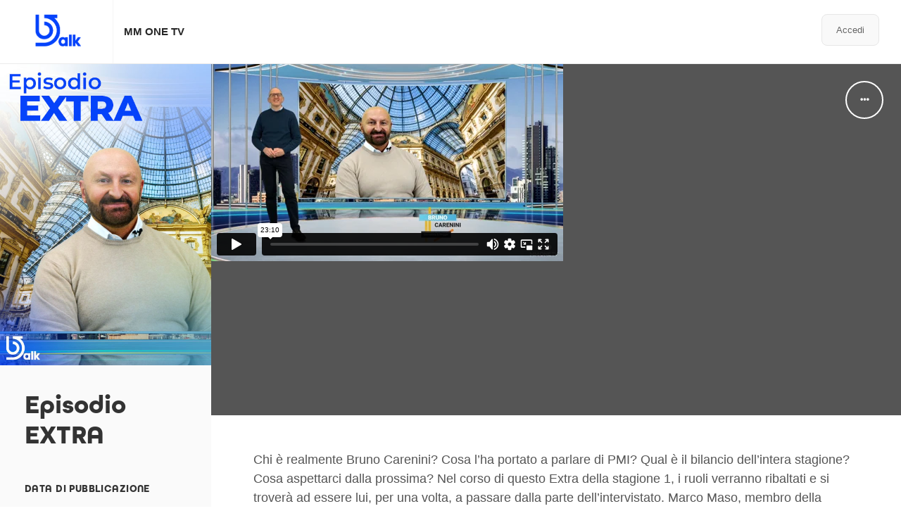

--- FILE ---
content_type: text/html; charset=UTF-8
request_url: https://player.vimeo.com/video/678612123?h=a1089bdbce&dnt=1&app_id=122963
body_size: 6494
content:
<!DOCTYPE html>
<html lang="en">
<head>
  <meta charset="utf-8">
  <meta name="viewport" content="width=device-width,initial-scale=1,user-scalable=yes">
  
  <link rel="canonical" href="https://player.vimeo.com/video/678612123?h=a1089bdbce">
  <meta name="googlebot" content="noindex,indexifembedded">
  
  
  <title>BTalk Episodio EXTRA on Vimeo</title>
  <style>
      body, html, .player, .fallback {
          overflow: hidden;
          width: 100%;
          height: 100%;
          margin: 0;
          padding: 0;
      }
      .fallback {
          
              background-color: transparent;
          
      }
      .player.loading { opacity: 0; }
      .fallback iframe {
          position: fixed;
          left: 0;
          top: 0;
          width: 100%;
          height: 100%;
      }
  </style>
  <link rel="modulepreload" href="https://f.vimeocdn.com/p/4.46.25/js/player.module.js" crossorigin="anonymous">
  <link rel="modulepreload" href="https://f.vimeocdn.com/p/4.46.25/js/vendor.module.js" crossorigin="anonymous">
  <link rel="preload" href="https://f.vimeocdn.com/p/4.46.25/css/player.css" as="style">
</head>

<body>


<div class="vp-placeholder">
    <style>
        .vp-placeholder,
        .vp-placeholder-thumb,
        .vp-placeholder-thumb::before,
        .vp-placeholder-thumb::after {
            position: absolute;
            top: 0;
            bottom: 0;
            left: 0;
            right: 0;
        }
        .vp-placeholder {
            visibility: hidden;
            width: 100%;
            max-height: 100%;
            height: calc(1080 / 1920 * 100vw);
            max-width: calc(1920 / 1080 * 100vh);
            margin: auto;
        }
        .vp-placeholder-carousel {
            display: none;
            background-color: #000;
            position: absolute;
            left: 0;
            right: 0;
            bottom: -60px;
            height: 60px;
        }
    </style>

    

    
        <style>
            .vp-placeholder-thumb {
                overflow: hidden;
                width: 100%;
                max-height: 100%;
                margin: auto;
            }
            .vp-placeholder-thumb::before,
            .vp-placeholder-thumb::after {
                content: "";
                display: block;
                filter: blur(7px);
                margin: 0;
                background: url(https://i.vimeocdn.com/video/1375258699-6602e57ca5037731875dd083f8f8fe54c1990ac701ca94ba07e25759ee1d6fda-d?mw=80&q=85) 50% 50% / contain no-repeat;
            }
            .vp-placeholder-thumb::before {
                 
                margin: -30px;
            }
        </style>
    

    <div class="vp-placeholder-thumb"></div>
    <div class="vp-placeholder-carousel"></div>
    <script>function placeholderInit(t,h,d,s,n,o){var i=t.querySelector(".vp-placeholder"),v=t.querySelector(".vp-placeholder-thumb");if(h){var p=function(){try{return window.self!==window.top}catch(a){return!0}}(),w=200,y=415,r=60;if(!p&&window.innerWidth>=w&&window.innerWidth<y){i.style.bottom=r+"px",i.style.maxHeight="calc(100vh - "+r+"px)",i.style.maxWidth="calc("+n+" / "+o+" * (100vh - "+r+"px))";var f=t.querySelector(".vp-placeholder-carousel");f.style.display="block"}}if(d){var e=new Image;e.onload=function(){var a=n/o,c=e.width/e.height;if(c<=.95*a||c>=1.05*a){var l=i.getBoundingClientRect(),g=l.right-l.left,b=l.bottom-l.top,m=window.innerWidth/g*100,x=window.innerHeight/b*100;v.style.height="calc("+e.height+" / "+e.width+" * "+m+"vw)",v.style.maxWidth="calc("+e.width+" / "+e.height+" * "+x+"vh)"}i.style.visibility="visible"},e.src=s}else i.style.visibility="visible"}
</script>
    <script>placeholderInit(document,  false ,  true , "https://i.vimeocdn.com/video/1375258699-6602e57ca5037731875dd083f8f8fe54c1990ac701ca94ba07e25759ee1d6fda-d?mw=80\u0026q=85",  1920 ,  1080 );</script>
</div>

<div id="player" class="player"></div>
<script>window.playerConfig = {"cdn_url":"https://f.vimeocdn.com","vimeo_api_url":"api.vimeo.com","request":{"files":{"dash":{"cdns":{"akfire_interconnect_quic":{"avc_url":"https://vod-adaptive-ak.vimeocdn.com/exp=1768960652~acl=%2F6da1c714-509a-4ef1-b87d-29ddc525e1df%2Fpsid%3D831bc12c225b505d23af57784a4b78649aeb85232040aa446f28d396d731975c%2F%2A~hmac=f45217d39b97a8eba94794319623a25a73ff19161c9f72697a323342d73d6167/6da1c714-509a-4ef1-b87d-29ddc525e1df/psid=831bc12c225b505d23af57784a4b78649aeb85232040aa446f28d396d731975c/v2/playlist/av/primary/prot/cXNyPTE/playlist.json?omit=av1-hevc\u0026pathsig=8c953e4f~gCTP6NOacggiB5SXXJViAT7zCTaEQDglEBmjSPrtlds\u0026qsr=1\u0026r=dXM%3D\u0026rh=2AH41X","origin":"gcs","url":"https://vod-adaptive-ak.vimeocdn.com/exp=1768960652~acl=%2F6da1c714-509a-4ef1-b87d-29ddc525e1df%2Fpsid%3D831bc12c225b505d23af57784a4b78649aeb85232040aa446f28d396d731975c%2F%2A~hmac=f45217d39b97a8eba94794319623a25a73ff19161c9f72697a323342d73d6167/6da1c714-509a-4ef1-b87d-29ddc525e1df/psid=831bc12c225b505d23af57784a4b78649aeb85232040aa446f28d396d731975c/v2/playlist/av/primary/prot/cXNyPTE/playlist.json?pathsig=8c953e4f~gCTP6NOacggiB5SXXJViAT7zCTaEQDglEBmjSPrtlds\u0026qsr=1\u0026r=dXM%3D\u0026rh=2AH41X"},"fastly_skyfire":{"avc_url":"https://skyfire.vimeocdn.com/1768960652-0xf22ae03f523f6d06f87d3471574c426d5e98642b/6da1c714-509a-4ef1-b87d-29ddc525e1df/psid=831bc12c225b505d23af57784a4b78649aeb85232040aa446f28d396d731975c/v2/playlist/av/primary/prot/cXNyPTE/playlist.json?omit=av1-hevc\u0026pathsig=8c953e4f~gCTP6NOacggiB5SXXJViAT7zCTaEQDglEBmjSPrtlds\u0026qsr=1\u0026r=dXM%3D\u0026rh=2AH41X","origin":"gcs","url":"https://skyfire.vimeocdn.com/1768960652-0xf22ae03f523f6d06f87d3471574c426d5e98642b/6da1c714-509a-4ef1-b87d-29ddc525e1df/psid=831bc12c225b505d23af57784a4b78649aeb85232040aa446f28d396d731975c/v2/playlist/av/primary/prot/cXNyPTE/playlist.json?pathsig=8c953e4f~gCTP6NOacggiB5SXXJViAT7zCTaEQDglEBmjSPrtlds\u0026qsr=1\u0026r=dXM%3D\u0026rh=2AH41X"}},"default_cdn":"akfire_interconnect_quic","separate_av":true,"streams":[{"profile":"174","id":"ea4da54f-3d26-4500-8eb9-620449e6250f","fps":25,"quality":"720p"},{"profile":"164","id":"106f1fa3-6b17-4431-8bdb-8e3dbed0736b","fps":25,"quality":"360p"},{"profile":"d0b41bac-2bf2-4310-8113-df764d486192","id":"18881588-d9b7-4176-9454-7860de7108ef","fps":25,"quality":"240p"},{"profile":"165","id":"2b51a001-b38b-4734-bf9f-d2ea9b8bb913","fps":25,"quality":"540p"},{"profile":"169","id":"a2241fd3-5097-48ec-bb7e-691e819fd902","fps":25,"quality":"1080p"}],"streams_avc":[{"profile":"174","id":"ea4da54f-3d26-4500-8eb9-620449e6250f","fps":25,"quality":"720p"},{"profile":"164","id":"106f1fa3-6b17-4431-8bdb-8e3dbed0736b","fps":25,"quality":"360p"},{"profile":"d0b41bac-2bf2-4310-8113-df764d486192","id":"18881588-d9b7-4176-9454-7860de7108ef","fps":25,"quality":"240p"},{"profile":"165","id":"2b51a001-b38b-4734-bf9f-d2ea9b8bb913","fps":25,"quality":"540p"},{"profile":"169","id":"a2241fd3-5097-48ec-bb7e-691e819fd902","fps":25,"quality":"1080p"}]},"hls":{"cdns":{"akfire_interconnect_quic":{"avc_url":"https://vod-adaptive-ak.vimeocdn.com/exp=1768960652~acl=%2F6da1c714-509a-4ef1-b87d-29ddc525e1df%2Fpsid%3D831bc12c225b505d23af57784a4b78649aeb85232040aa446f28d396d731975c%2F%2A~hmac=f45217d39b97a8eba94794319623a25a73ff19161c9f72697a323342d73d6167/6da1c714-509a-4ef1-b87d-29ddc525e1df/psid=831bc12c225b505d23af57784a4b78649aeb85232040aa446f28d396d731975c/v2/playlist/av/primary/prot/cXNyPTE/playlist.m3u8?omit=av1-hevc-opus\u0026pathsig=8c953e4f~ltcXN2RoVdyhvuiBkYiXLkZ7XB1o3kVGV5nVIMj0Txc\u0026qsr=1\u0026r=dXM%3D\u0026rh=2AH41X\u0026sf=fmp4","origin":"gcs","url":"https://vod-adaptive-ak.vimeocdn.com/exp=1768960652~acl=%2F6da1c714-509a-4ef1-b87d-29ddc525e1df%2Fpsid%3D831bc12c225b505d23af57784a4b78649aeb85232040aa446f28d396d731975c%2F%2A~hmac=f45217d39b97a8eba94794319623a25a73ff19161c9f72697a323342d73d6167/6da1c714-509a-4ef1-b87d-29ddc525e1df/psid=831bc12c225b505d23af57784a4b78649aeb85232040aa446f28d396d731975c/v2/playlist/av/primary/prot/cXNyPTE/playlist.m3u8?omit=opus\u0026pathsig=8c953e4f~ltcXN2RoVdyhvuiBkYiXLkZ7XB1o3kVGV5nVIMj0Txc\u0026qsr=1\u0026r=dXM%3D\u0026rh=2AH41X\u0026sf=fmp4"},"fastly_skyfire":{"avc_url":"https://skyfire.vimeocdn.com/1768960652-0xf22ae03f523f6d06f87d3471574c426d5e98642b/6da1c714-509a-4ef1-b87d-29ddc525e1df/psid=831bc12c225b505d23af57784a4b78649aeb85232040aa446f28d396d731975c/v2/playlist/av/primary/prot/cXNyPTE/playlist.m3u8?omit=av1-hevc-opus\u0026pathsig=8c953e4f~ltcXN2RoVdyhvuiBkYiXLkZ7XB1o3kVGV5nVIMj0Txc\u0026qsr=1\u0026r=dXM%3D\u0026rh=2AH41X\u0026sf=fmp4","origin":"gcs","url":"https://skyfire.vimeocdn.com/1768960652-0xf22ae03f523f6d06f87d3471574c426d5e98642b/6da1c714-509a-4ef1-b87d-29ddc525e1df/psid=831bc12c225b505d23af57784a4b78649aeb85232040aa446f28d396d731975c/v2/playlist/av/primary/prot/cXNyPTE/playlist.m3u8?omit=opus\u0026pathsig=8c953e4f~ltcXN2RoVdyhvuiBkYiXLkZ7XB1o3kVGV5nVIMj0Txc\u0026qsr=1\u0026r=dXM%3D\u0026rh=2AH41X\u0026sf=fmp4"}},"default_cdn":"akfire_interconnect_quic","separate_av":true}},"file_codecs":{"av1":[],"avc":["ea4da54f-3d26-4500-8eb9-620449e6250f","106f1fa3-6b17-4431-8bdb-8e3dbed0736b","18881588-d9b7-4176-9454-7860de7108ef","2b51a001-b38b-4734-bf9f-d2ea9b8bb913","a2241fd3-5097-48ec-bb7e-691e819fd902"],"hevc":{"dvh1":[],"hdr":[],"sdr":[]}},"lang":"en","referrer":"https://www.mm-one.com/tv/btalk/blog/videos/episodio-extra/","cookie_domain":".vimeo.com","signature":"9ea2f1cee52732742f3de8497397bde6","timestamp":1768955092,"expires":5560,"thumb_preview":{"url":"https://videoapi-sprites.vimeocdn.com/video-sprites/image/6dfab0b7-c214-4f01-bce6-bd9b6f678f66.0.jpeg?ClientID=sulu\u0026Expires=1768958692\u0026Signature=78040436b2ac7c02f1531f7980481c2eb1437289","height":2640,"width":4686,"frame_height":240,"frame_width":426,"columns":11,"frames":120},"currency":"USD","session":"8c637e3138c38e845c58f25d2672e34fc8394a6c1768955092","cookie":{"volume":1,"quality":null,"hd":0,"captions":null,"transcript":null,"captions_styles":{"color":null,"fontSize":null,"fontFamily":null,"fontOpacity":null,"bgOpacity":null,"windowColor":null,"windowOpacity":null,"bgColor":null,"edgeStyle":null},"audio_language":null,"audio_kind":null,"qoe_survey_vote":0},"build":{"backend":"31e9776","js":"4.46.25"},"urls":{"js":"https://f.vimeocdn.com/p/4.46.25/js/player.js","js_base":"https://f.vimeocdn.com/p/4.46.25/js","js_module":"https://f.vimeocdn.com/p/4.46.25/js/player.module.js","js_vendor_module":"https://f.vimeocdn.com/p/4.46.25/js/vendor.module.js","locales_js":{"de-DE":"https://f.vimeocdn.com/p/4.46.25/js/player.de-DE.js","en":"https://f.vimeocdn.com/p/4.46.25/js/player.js","es":"https://f.vimeocdn.com/p/4.46.25/js/player.es.js","fr-FR":"https://f.vimeocdn.com/p/4.46.25/js/player.fr-FR.js","ja-JP":"https://f.vimeocdn.com/p/4.46.25/js/player.ja-JP.js","ko-KR":"https://f.vimeocdn.com/p/4.46.25/js/player.ko-KR.js","pt-BR":"https://f.vimeocdn.com/p/4.46.25/js/player.pt-BR.js","zh-CN":"https://f.vimeocdn.com/p/4.46.25/js/player.zh-CN.js"},"ambisonics_js":"https://f.vimeocdn.com/p/external/ambisonics.min.js","barebone_js":"https://f.vimeocdn.com/p/4.46.25/js/barebone.js","chromeless_js":"https://f.vimeocdn.com/p/4.46.25/js/chromeless.js","three_js":"https://f.vimeocdn.com/p/external/three.rvimeo.min.js","hive_sdk":"https://f.vimeocdn.com/p/external/hive-sdk.js","hive_interceptor":"https://f.vimeocdn.com/p/external/hive-interceptor.js","proxy":"https://player.vimeo.com/static/proxy.html","css":"https://f.vimeocdn.com/p/4.46.25/css/player.css","chromeless_css":"https://f.vimeocdn.com/p/4.46.25/css/chromeless.css","fresnel":"https://arclight.vimeo.com/add/player-stats","player_telemetry_url":"https://arclight.vimeo.com/player-events","telemetry_base":"https://lensflare.vimeo.com"},"flags":{"plays":1,"dnt":1,"autohide_controls":0,"preload_video":"metadata_on_hover","qoe_survey_forced":0,"ai_widget":0,"ecdn_delta_updates":0,"disable_mms":0,"check_clip_skipping_forward":0},"country":"US","client":{"ip":"18.116.118.160"},"ab_tests":{"cross_origin_texttracks":{"group":"variant","track":false,"data":null}},"atid":"1563801913.1768955092","ai_widget_signature":"1af694af88ede53bb265a6ee3b5481828eaff69c88e6912d3d9a25e0c82364b9_1768958692","config_refresh_url":"https://player.vimeo.com/video/678612123/config/request?atid=1563801913.1768955092\u0026expires=5560\u0026referrer=https%3A%2F%2Fwww.mm-one.com%2Ftv%2Fbtalk%2Fblog%2Fvideos%2Fepisodio-extra%2F\u0026session=8c637e3138c38e845c58f25d2672e34fc8394a6c1768955092\u0026signature=9ea2f1cee52732742f3de8497397bde6\u0026time=1768955092\u0026v=1"},"player_url":"player.vimeo.com","video":{"id":678612123,"title":"BTalk Episodio EXTRA","width":1920,"height":1080,"duration":1390,"url":"","share_url":"https://vimeo.com/678612123/a1089bdbce","embed_code":"\u003ciframe title=\"vimeo-player\" src=\"https://player.vimeo.com/video/678612123?h=a1089bdbce\" width=\"640\" height=\"360\" frameborder=\"0\" referrerpolicy=\"strict-origin-when-cross-origin\" allow=\"autoplay; fullscreen; picture-in-picture; clipboard-write; encrypted-media; web-share\"   allowfullscreen\u003e\u003c/iframe\u003e","default_to_hd":0,"privacy":"unlisted","embed_permission":"public","thumbnail_url":"https://i.vimeocdn.com/video/1375258699-6602e57ca5037731875dd083f8f8fe54c1990ac701ca94ba07e25759ee1d6fda-d","owner":{"id":111981918,"name":"MM-ONE GROUP SRL","img":"https://i.vimeocdn.com/portrait/104841848_60x60?sig=def444776ef80a649ffdb851eed6925a763df71940d799ccad7dd804bfe3ea4c\u0026v=1\u0026region=us","img_2x":"https://i.vimeocdn.com/portrait/104841848_60x60?sig=def444776ef80a649ffdb851eed6925a763df71940d799ccad7dd804bfe3ea4c\u0026v=1\u0026region=us","url":"https://vimeo.com/user111981918","account_type":"pro"},"spatial":0,"live_event":null,"version":{"current":null,"available":[{"id":374427428,"file_id":3127864309,"is_current":true}]},"unlisted_hash":"a1089bdbce","rating":{"id":3},"fps":25,"bypass_token":"eyJ0eXAiOiJKV1QiLCJhbGciOiJIUzI1NiJ9.eyJjbGlwX2lkIjo2Nzg2MTIxMjMsImV4cCI6MTc2ODk2MDY2MH0.tLCLJW7SKY_UuwggwY1fOj_Fuhln_jORbqjo88JJIFQ","channel_layout":"stereo","ai":0,"locale":""},"user":{"id":0,"team_id":0,"team_origin_user_id":0,"account_type":"none","liked":0,"watch_later":0,"owner":0,"mod":0,"logged_in":0,"private_mode_enabled":0,"vimeo_api_client_token":"eyJhbGciOiJIUzI1NiIsInR5cCI6IkpXVCJ9.eyJzZXNzaW9uX2lkIjoiOGM2MzdlMzEzOGMzOGU4NDVjNThmMjVkMjY3MmUzNGZjODM5NGE2YzE3Njg5NTUwOTIiLCJleHAiOjE3Njg5NjA2NTIsImFwcF9pZCI6MTE4MzU5LCJzY29wZXMiOiJwdWJsaWMgc3RhdHMifQ.t2MB8CYzvh0-Xcv6-fnACjx5xlR0ESITzJ5t9ayvA3M"},"view":1,"vimeo_url":"vimeo.com","embed":{"audio_track":"","autoplay":0,"autopause":1,"dnt":1,"editor":0,"keyboard":1,"log_plays":1,"loop":0,"muted":0,"on_site":0,"texttrack":"","transparent":1,"outro":"nothing","playsinline":1,"quality":null,"player_id":"","api":null,"app_id":"122963","color":"ec64a1","color_one":"000000","color_two":"ec64a1","color_three":"ffffff","color_four":"000000","context":"embed.main","settings":{"auto_pip":1,"badge":0,"byline":0,"collections":0,"color":0,"force_color_one":0,"force_color_two":0,"force_color_three":0,"force_color_four":0,"embed":0,"fullscreen":1,"like":0,"logo":0,"playbar":1,"portrait":0,"pip":1,"share":0,"spatial_compass":0,"spatial_label":0,"speed":1,"title":0,"volume":1,"watch_later":0,"watch_full_video":1,"controls":1,"airplay":1,"audio_tracks":1,"chapters":1,"chromecast":1,"cc":1,"transcript":1,"quality":1,"play_button_position":0,"ask_ai":0,"skipping_forward":1,"debug_payload_collection_policy":"default"},"create_interactive":{"has_create_interactive":false,"viddata_url":""},"min_quality":null,"max_quality":null,"initial_quality":null,"prefer_mms":1}}</script>
<script>const fullscreenSupported="exitFullscreen"in document||"webkitExitFullscreen"in document||"webkitCancelFullScreen"in document||"mozCancelFullScreen"in document||"msExitFullscreen"in document||"webkitEnterFullScreen"in document.createElement("video");var isIE=checkIE(window.navigator.userAgent),incompatibleBrowser=!fullscreenSupported||isIE;window.noModuleLoading=!1,window.dynamicImportSupported=!1,window.cssLayersSupported=typeof CSSLayerBlockRule<"u",window.isInIFrame=function(){try{return window.self!==window.top}catch(e){return!0}}(),!window.isInIFrame&&/twitter/i.test(navigator.userAgent)&&window.playerConfig.video.url&&(window.location=window.playerConfig.video.url),window.playerConfig.request.lang&&document.documentElement.setAttribute("lang",window.playerConfig.request.lang),window.loadScript=function(e){var n=document.getElementsByTagName("script")[0];n&&n.parentNode?n.parentNode.insertBefore(e,n):document.head.appendChild(e)},window.loadVUID=function(){if(!window.playerConfig.request.flags.dnt&&!window.playerConfig.embed.dnt){window._vuid=[["pid",window.playerConfig.request.session]];var e=document.createElement("script");e.async=!0,e.src=window.playerConfig.request.urls.vuid_js,window.loadScript(e)}},window.loadCSS=function(e,n){var i={cssDone:!1,startTime:new Date().getTime(),link:e.createElement("link")};return i.link.rel="stylesheet",i.link.href=n,e.getElementsByTagName("head")[0].appendChild(i.link),i.link.onload=function(){i.cssDone=!0},i},window.loadLegacyJS=function(e,n){if(incompatibleBrowser){var i=e.querySelector(".vp-placeholder");i&&i.parentNode&&i.parentNode.removeChild(i);let a=`/video/${window.playerConfig.video.id}/fallback`;window.playerConfig.request.referrer&&(a+=`?referrer=${window.playerConfig.request.referrer}`),n.innerHTML=`<div class="fallback"><iframe title="unsupported message" src="${a}" frameborder="0"></iframe></div>`}else{n.className="player loading";var t=window.loadCSS(e,window.playerConfig.request.urls.css),r=e.createElement("script"),o=!1;r.src=window.playerConfig.request.urls.js,window.loadScript(r),r["onreadystatechange"in r?"onreadystatechange":"onload"]=function(){!o&&(!this.readyState||this.readyState==="loaded"||this.readyState==="complete")&&(o=!0,playerObject=new VimeoPlayer(n,window.playerConfig,t.cssDone||{link:t.link,startTime:t.startTime}))},window.loadVUID()}};function checkIE(e){e=e&&e.toLowerCase?e.toLowerCase():"";function n(r){return r=r.toLowerCase(),new RegExp(r).test(e);return browserRegEx}var i=n("msie")?parseFloat(e.replace(/^.*msie (\d+).*$/,"$1")):!1,t=n("trident")?parseFloat(e.replace(/^.*trident\/(\d+)\.(\d+).*$/,"$1.$2"))+4:!1;return i||t}
</script>
<script nomodule>
  window.noModuleLoading = true;
  var playerEl = document.getElementById('player');
  window.loadLegacyJS(document, playerEl);
</script>
<script type="module">try{import("").catch(()=>{})}catch(t){}window.dynamicImportSupported=!0;
</script>
<script type="module">if(!window.dynamicImportSupported||!window.cssLayersSupported){if(!window.noModuleLoading){window.noModuleLoading=!0;var playerEl=document.getElementById("player");window.loadLegacyJS(document,playerEl)}var moduleScriptLoader=document.getElementById("js-module-block");moduleScriptLoader&&moduleScriptLoader.parentElement.removeChild(moduleScriptLoader)}
</script>
<script type="module" id="js-module-block">if(!window.noModuleLoading&&window.dynamicImportSupported&&window.cssLayersSupported){const n=document.getElementById("player"),e=window.loadCSS(document,window.playerConfig.request.urls.css);import(window.playerConfig.request.urls.js_module).then(function(o){new o.VimeoPlayer(n,window.playerConfig,e.cssDone||{link:e.link,startTime:e.startTime}),window.loadVUID()}).catch(function(o){throw/TypeError:[A-z ]+import[A-z ]+module/gi.test(o)&&window.loadLegacyJS(document,n),o})}
</script>

<script type="application/ld+json">{"embedUrl":"https://player.vimeo.com/video/678612123?h=a1089bdbce","thumbnailUrl":"https://i.vimeocdn.com/video/1375258699-6602e57ca5037731875dd083f8f8fe54c1990ac701ca94ba07e25759ee1d6fda-d?f=webp","name":"BTalk Episodio EXTRA","description":"This is \"BTalk Episodio EXTRA\" by \"MM-ONE GROUP SRL\" on Vimeo, the home for high quality videos and the people who love them.","duration":"PT1390S","uploadDate":"2022-02-17T04:09:55-05:00","@context":"https://schema.org/","@type":"VideoObject"}</script>

</body>
</html>


--- FILE ---
content_type: text/css; charset=utf-8
request_url: https://www.mm-one.com/tv/btalk/wp-content/cache/min/3/tv/btalk/wp-content/themes/skrn-progression/style.css?ver=1758623632
body_size: 56884
content:
article,aside,details,figcaption,figure,footer,header,hgroup,nav,section{display:block}audio,canvas,video{display:inline-block}.bypostauthor,.gallery-caption,.sticky{background:0 0}[hidden],audio:not([controls]){display:none}html{font-size:100%;-webkit-text-size-adjust:100%;-ms-text-size-adjust:100%}button,html,input,select,textarea{font-family:sans-serif;color:#222}body{margin:0}a:focus{outline:dotted thin}a:active,a:hover{outline:0}abbr[title]{border-bottom:1px dotted}b,strong{font-weight:700}blockquote{margin:1em 40px}dfn{font-style:italic}hr{display:block;height:1px;border:0;border-top:1px solid #ccc;margin:1em 0;padding:0}ins{background:#ff9;color:#000;text-decoration:none}mark{background:#ff0;color:#000;font-style:italic;font-weight:700}code,kbd,pre,samp{font-family:monospace,serif;font-size:1em}pre{white-space:pre;white-space:pre-wrap;word-wrap:break-word}q{quotes:none}q:after,q:before{content:"";content:none}small{font-size:85%}sub,sup{font-size:75%;line-height:0;position:relative;vertical-align:baseline}sup{top:-.5em}sub{bottom:-.25em}ol,ul{margin:1em 0;padding:0 0 0 40px}dd{margin:0 0 0 40px}nav ol,nav ul{list-style:none;margin:0;padding:0}img{border:0;-ms-interpolation-mode:bicubic;vertical-align:middle}svg:not(:root){overflow:hidden}figure,form{margin:0}fieldset{border:0;margin:0;padding:0}label{cursor:pointer}legend{border:0;padding:0;white-space:normal}button,input,select,textarea{font-size:100%;margin:0;vertical-align:baseline}button,input{line-height:normal}button,input[type=button],input[type=reset],input[type=submit]{cursor:pointer;-webkit-appearance:button}button[disabled],input[disabled]{cursor:default}input[type=checkbox],input[type=radio]{box-sizing:border-box;padding:0}input[type=search]{-webkit-appearance:textfield;-moz-box-sizing:content-box;-webkit-box-sizing:content-box;box-sizing:content-box}input[type=search]::-webkit-search-cancel-button,input[type=search]::-webkit-search-decoration{-webkit-appearance:none}button::-moz-focus-inner,input::-moz-focus-inner{border:0;padding:0}textarea{overflow:auto;vertical-align:top;resize:vertical}input:invalid,textarea:invalid{background-color:#f0dddd}table{border-collapse:collapse;border-spacing:0}td{vertical-align:top}.chromeframe{margin:.2em 0;background:#ccc;color:#000;padding:.2em 0}.ir{display:block;border:0;text-indent:-999em;overflow:hidden;background-color:transparent;background-repeat:no-repeat;text-align:left;direction:ltr}.ir br{display:none}.hidden{display:none!important;visibility:hidden}.visuallyhidden{border:0;clip:rect(0 0 0 0);height:1px;margin:-1px;overflow:hidden;padding:0;position:absolute;width:1px}.visuallyhidden.focusable:active,.visuallyhidden.focusable:focus{clip:auto;height:auto;margin:0;overflow:visible;position:static;width:auto}.invisible{visibility:hidden}.wp-caption,.wp-caption-text{font-size:11px;line-height:1.4;font-weight:400;color:#282828}.clearfix-pro:after,.clearfix-pro:before{content:"";display:table}.clearfix-pro:after{clear:both}.lt-ie8 .clearfix-pro{visibility:hidden;width:0;height:0;clear:both}img{max-width:100%;height:auto}body iframe{border:none}.pp_gallery{display:none!important}body a img,body a{outline:none!important;text-decoration:none}p{padding-top:0;margin:0}p,ul,ol{margin-bottom:30px}ul,ol{margin-left:8px;padding-left:16px}img{max-width:100%;height:auto;width:auto}video,audio{max-width:100%}.alignnone,.alignleft,.alignright,.aligncenter{max-width:100%!important}.alignright{float:right;margin:0 0 15px 25px}.alignleft{float:left;margin:0 25px 15px 0}body hr{background:#e7e8eb;height:2px;border:none;margin:35px 0 40px 0}.aligncenter{text-align:center;margin:0 auto 20px auto;display:block}blockquote{border-left:4px solid #aaa;margin-left:0;padding-left:30px;line-height:1.8}blockquote a:hover,blockquote a{color:#666}blockquote.alignleft,blockquote.alignright{width:32%;float:left;border-left:none;border-top:4px solid #666;padding:15px 15px 0 15px;margin-bottom:0}blockquote.alignright{float:right}table{width:100%;background:#fff;border-collapse:separate;border-spacing:0;margin:0 0 2em;max-width:100%;border-left:1px solid #eaeaea;border-top:1px solid #eaeaea}th,td{color:#606060;border:1px solid #eaeaea}table th{background:#eaeaea}table caption,table th,table td{font-weight:400;text-align:left}table th{border-width:0 1px 1px 0;font-weight:700}table td{border-width:0 1px 1px 0}table tr th,table tr td{padding:8px 12px}body,body input,body textarea,select,form.favorite_user_post button.favorite-button-pro,form.wishlist_user_post button.wishlist-button-pro{font-family:'Lato',sans-serif;line-height:1.8;color:#555;font-size:15px}h1,h2,h3,h4,h5,h6{-ms-word-wrap:break-word;word-wrap:break-word;padding:0;margin:0 0 15px 0;font-family:'Montserrat',sans-serif;font-weight:700;color:#333}h1{font-size:32px;line-height:1.2}h2{font-size:26px}h3{font-size:22px}h4{font-size:20px}h5{font-size:18px}h6{font-size:15px}#pro-scroll-top{transition-duration:250ms;transition-property:color,background-color,height;transition-timing-function:ease-in-out}.progression-own-theme .owl-nav button,.progression-own-theme .owl-dots .owl-dot span,body .arm_popup_close_btn,body .popup_close_icon,ul.skrn-video-search-columns .select2-container--default .select2-selection--multiple .select2-selection__choice__remove,ul#blog-single-social-sharing li a:before,form.wishlist_user_post button.wishlist-button-pro,form.favorite_user_post button.favorite-button-pro,ul.skrn-video-cast-list li a h6,select,.sf-menu li.highlight-button a:before,#mobile-menu-icon-pro,a,input,textarea{transition-duration:250ms;transition-property:color,background-color,opacity,border;transition-timing-function:ease-in-out}.progression-episode-list-overlay-play i,ul.progression-filter-button-group li,a.progression-studios-skrn-slider-button,.skrn-slider-video-cast-name,#tablet-mobile-search-icon-more,#header-user-profile-click,#header-user-notification-click,#search-icon-more,a.movie-detail-header-play-btn i,.progression-studios-slider-more-options i,.progression-skrn-slider-thumb-gradient{transition-duration:350ms;transition-property:all;transition-timing-function:ease-in-out}.flex-control-paging li a,.slider-play-icon,.single-blog-play-icon,footer#site-footer a,.tp-thumbs.custom .tp-thumb,.progression-mini-banner-icon,.pp_contract:after,.pp_expand:after,a.pp_close:before,a.pp_close:after,a.pp_previous:before,a.pp_next:before,.sf-menu a:before{transition-duration:250ms;transition-property:all;transition-timing-function:ease-in-out}#logo-pro img,.sf-menu a,#progression-shopping-cart-count a{transition-duration:250ms;transition-property:padding-top,padding-bottom,color,background-color,width;transition-timing-function:ease-in-out}header#masthead-pro:after{transition-duration:350ms;transition-property:all;transition-timing-function:ease-in-out}header#masthead-pro{transition-duration:350ms;transition-property:background;transition-timing-function:ease-in-out}.no-hover-transition{transition-duration:0ms;transition-property:all;transition-timing-function:ease-in-out}@keyframes ProMoveUp{from{}to{transform:translateY(0);opacity:1}}@keyframes ProMoveOut{from{visibility:visible;opacity:1}to{opacity:0;visibility:hidden}}li.sfHover ul.sf-mega,li.sfHover ul.sub-menu{transform:translateY(20px);opacity:0;animation-duration:250ms;animation-name:ProMoveUp;animation-timing-function:ease-in-out;animation-fill-mode:forwards}#tablet-mobile-video-search-header-filtering,.progression-studios-slider-more-options ul,#video-search-header-filtering,#header-user-notification-menu,#header-user-profile-menu{opacity:0;visibility:hidden}#skrn-mobile-video-search-header.hide #tablet-mobile-video-search-header-filtering,.progression-studios-slider-more-options.hide ul,#video-search-header.hide #video-search-header-filtering,#header-user-notification.hide #header-user-notification-menu,#header-user-profile.hide #header-user-profile-menu{animation-duration:200ms;animation-name:ProMoveOut;animation-timing-function:ease-in-out;animation-fill-mode:forwards}#skrn-mobile-video-search-header.active #tablet-mobile-video-search-header-filtering,.progression-studios-slider-more-options.active ul,#video-search-header.active #video-search-header-filtering,#header-user-notification.active #header-user-notification-menu,#header-user-profile.active #header-user-profile-menu{transform:translateY(20px);opacity:0;visibility:visible;animation-duration:250ms;animation-name:ProMoveUp;animation-timing-function:ease-in-out;animation-fill-mode:forwards}header#videohead-pro{height:90px;position:fixed;margin:0;width:100%;padding:0;z-index:160;background:#fff;border-bottom:1px solid rgba(0,0,0,.08)}#content-sidebar-pro,#col-main-with-sidebar,#progression-studios-sidebar-col-main,nav#sidebar-nav-pro{padding-top:90px}#video-logo-background a{display:block;height:90px;line-height:90px;text-align:center;width:160px}#video-logo-background:after{content:"";display:block;position:absolute;left:160px;top:0;z-index:-1;width:10px;height:100%;background:-moz-linear-gradient(left,rgba(0,0,0,.03) 0%,rgba(0,0,0,0) 100%);background:-webkit-linear-gradient(left,rgba(0,0,0,.03) 0%,rgba(0,0,0,0) 100%);background:linear-gradient(to right,rgba(0,0,0,.03) 0%,rgba(0,0,0,0) 100%)}#video-logo-background{float:left}#video-logo-background:before{content:"";display:block;position:absolute;left:160px;width:1px;background:rgba(0,0,0,.04);height:100%}#video-logo-background img{position:relative;top:-2px;left:2px;width:95px;text-align:center;margin:0 0 0 0}body.admin-bar nav#sidebar-nav-pro{top:32px}nav#sidebar-nav-pro{position:fixed;top:0;left:0;width:160px;z-index:25}nav#sidebar-nav-pro.sticky-sidebar-js{position:absolute}body.admin-bar nav#sidebar-nav-pro.sticky-sidebar-js{padding-top:58px}#sidebar-bg:before{background-color:#fff;box-shadow:0 0 12px rgba(0,0,0,.08);content:"";display:block;height:100%;min-height:100%;position:fixed;top:0;left:0;width:160px;z-index:1}#sidebar-bg:after{content:"";display:block;position:fixed;left:160px;width:1px;top:0;background:rgba(0,0,0,.04);height:100%}#progression-studios-sidebar-col-main{margin-left:160px}#sidebar-bg footer#site-footer{margin-left:160px}body #sidebar-bg .elementor-column-gap-default>.elementor-row>.elementor-column>.elementor-element-populated{padding:10px 50px 10px 50px}#sidebar-bg footer#site-footer .dashboard-container-pro{padding-top:0;padding-bottom:0}#sidebar-bg footer#site-footer .dashboard-container-pro,#sidebar-bg .dashboard-container-pro{padding-left:50px;padding-right:50px}body.elementor-page #sidebar-bg .dashboard-container-pro{padding:0}body #sidebar-bg .elementor-section.elementor-section-boxed>.elementor-container{max-width:6000px}#progression-studios-search-results-videos{margin-top:-10px;font-family:'Montserrat',sans-serif;font-weight:400;color:#666;padding-bottom:15px;margin-bottom:30px;border-bottom:1px solid #e7e7e7;font-size:15px}#progression-studios-search-results-videos span{font-weight:700;color:#333}#video-search-header{float:left;height:90px;line-height:90px;position:relative}#video-search-header input[type=text]{font-size:15px;font-family:'Montserrat',sans-serif;font-weight:400;color:#444;background:none;padding:10px 0 10px 108px;border:none;width:400px}#search-icon-more{position:absolute;cursor:pointer;top:50%;left:30px;display:block;margin-top:-30px;width:65px;height:60px;background-position:center center;background-repeat:no-repeat;background-size:57px 24px;background-image:url(../../../../../../../../themes/skrn-progression/images/search-icon.png);opacity:.62}#video-search-header.active #search-icon-more,#search-icon-more:hover{opacity:1}#skrn-mobile-video-search-header ::-webkit-input-placeholder{color:#aaa}#skrn-mobile-video-search-header ::-moz-placeholder{color:#aaa}#skrn-mobile-video-search-header :-ms-input-placeholder{color:#aaa}#skrn-mobile-video-search-header :-moz-placeholder{color:#aaa}#video-search-header ::-webkit-input-placeholder{color:#aaa}#video-search-header ::-moz-placeholder{color:#aaa}#video-search-header :-ms-input-placeholder{color:#aaa}#video-search-header :-moz-placeholder{color:#aaa}#video-search-header-filtering{top:100%;margin-top:1px;position:absolute;width:calc(100vw - 160px);background:#fff;border-bottom:1px solid rgba(0,0,0,.1);box-shadow:0 15px 20px rgba(0,0,0,.07);line-height:1.6}#video-search-header-filtering:before{content:"";display:block;position:absolute;left:0;width:1px;background:rgba(0,0,0,.05);height:100%}#video-search-header-filtering:after{content:"";display:block;position:absolute;top:0;width:10px;height:100%;background:-moz-linear-gradient(left,rgba(0,0,0,.03) 0%,rgba(0,0,0,0) 100%);background:-webkit-linear-gradient(left,rgba(0,0,0,.03) 0%,rgba(0,0,0,0) 100%);background:linear-gradient(to right,rgba(0,0,0,.03) 0%,rgba(0,0,0,0) 100%)}#video-search-header-filtering-padding{padding:40px 40px 0 40px}ul.skrn-video-search-columns h5{font-weight:400;font-size:13px;text-transform:uppercase;padding:0 0 18px 0;margin:0}ul.skrn-video-search-columns{list-style:none;margin:0 0 0 0;padding:0;display:flex;flex-wrap:wrap}ul.skrn-video-search-columns li.column-search-header{margin:0 30px 30px 0;padding:0 30px 0 0;width:calc(25% - 60px);position:relative}ul.skrn-video-search-columns.skrn-video-search-count-5 li.column-search-header:nth-child(4n):after,ul.skrn-video-search-columns.skrn-video-search-count-3 li.column-search-header:nth-child(4n):after,ul.skrn-video-search-columns li.column-search-header:after{content:'';display:block;position:absolute;top:0;right:0;height:100%;width:1px;background-repeat:repeat-all;background-size:1px 6px;background-image:url(../../../../../../../../themes/skrn-progression/images/dotted-search.png)}ul.skrn-video-search-columns.skrn-video-search-count-5 li.column-search-header:nth-child(5n):after,ul.skrn-video-search-columns.skrn-video-search-count-3 li.column-search-header:nth-child(3n):after,ul.skrn-video-search-columns.skrn-video-search-count-2 li.column-search-header:nth-child(2n):after,ul.skrn-video-search-columns.skrn-video-search-count-1 li.column-search-header:after,ul.skrn-video-search-columns li.column-search-header:nth-child(4n):after{display:none}ul.skrn-video-search-columns.skrn-video-search-count-1 li.column-search-header{width:calc(100% - 60px)}ul.skrn-video-search-columns.skrn-video-search-count-2 li.column-search-header{width:calc(50% - 60px)}ul.skrn-video-search-columns.skrn-video-search-count-3 li.column-search-header{width:calc(33.2% - 60px)}ul.skrn-video-search-columns.skrn-video-search-count-5 li.column-search-header{width:calc(20% - 60px)}ul.skrn-video-search-columns .checkbox-pro-container{font-family:'Montserrat',sans-serif;font-size:13px;color:#777}ul.video-search-type-list{list-style:none;margin:0 -25px 0 0;padding:0}ul.video-search-type-list li{float:left;padding-right:12px;width:calc(50% - 12px)}ul.skrn-video-search-columns.skrn-video-search-count-5 ul.video-search-type-list li{padding-right:12px;width:calc(100% - 12px)}@media only screen and (max-width:1350px){ul.video-search-type-list li{padding-right:12px;width:calc(100% - 12px)}}.video-search-header-buttons{text-align:center;margin-bottom:40px}.video-search-header-buttons input{line-height:1;border:none;text-align:center;display:inline-block;font-family:'Montserrat',sans-serif;border-radius:4px;width:auto;padding:15px 20px;font-size:13px;outline:none;color:#fff;background:#43af43;border:1px solid #43af43;font-weight:400;margin-right:5px;margin-left:5px}.video-search-header-buttons input:hover{border-color:#9d9d9d;background:#9d9d9d}.video-search-header-buttons input#configreset:hover{background:#43af43;border-color:#43af43;color:#fff}.video-search-header-buttons input.submit-search-pro{min-width:280px}.video-search-header-buttons input#configreset{border-color:#e7e7e7;background:#f5f5f5;color:#666}.select2-container{box-sizing:border-box;display:inline-block;margin:0;position:relative;vertical-align:middle}.select2-container .select2-selection--single{box-sizing:border-box;cursor:pointer;display:block;height:28px;user-select:none;-webkit-user-select:none}.select2-container .select2-selection--single .select2-selection__rendered{display:block;padding-left:8px;padding-right:20px;overflow:hidden;text-overflow:ellipsis;white-space:nowrap}.select2-container .select2-selection--single .select2-selection__clear{position:relative}.select2-container[dir="rtl"] .select2-selection--single .select2-selection__rendered{padding-right:8px;padding-left:20px}.select2-container .select2-selection--multiple{box-sizing:border-box;cursor:pointer;display:block;min-height:32px;user-select:none;-webkit-user-select:none}.select2-container .select2-selection--multiple .select2-selection__rendered{display:inline-block;overflow:hidden;padding-left:8px;text-overflow:ellipsis;white-space:nowrap}.select2-container .select2-search--inline{float:left}.select2-container .select2-search--inline .select2-search__field{box-sizing:border-box;border:none;font-size:100%;margin-top:5px;padding:0}.select2-container .select2-search--inline .select2-search__field::-webkit-search-cancel-button{-webkit-appearance:none}.select2-dropdown{background-color:#fff;border:1px solid #aaa;border-radius:4px;box-sizing:border-box;display:block;position:absolute;left:-100000px;width:100%;z-index:1051}.select2-results{display:block}.select2-results__options{list-style:none;margin:0;padding:0}.select2-results__option{padding:6px;user-select:none;-webkit-user-select:none}.select2-results__option[aria-selected]{cursor:pointer}.select2-container--open .select2-dropdown{left:0}.select2-container--open .select2-dropdown--above{border-bottom:none;border-bottom-left-radius:0;border-bottom-right-radius:0}.select2-container--open .select2-dropdown--below{border-top:none;border-top-left-radius:0;border-top-right-radius:0}.select2-search--dropdown{display:block;padding:4px}.select2-search--dropdown .select2-search__field{padding:4px;width:100%;box-sizing:border-box}.select2-search--dropdown .select2-search__field::-webkit-search-cancel-button{-webkit-appearance:none}.select2-search--dropdown.select2-search--hide{display:none}.select2-close-mask{border:0;margin:0;padding:0;display:block;position:fixed;left:0;top:0;min-height:100%;min-width:100%;height:auto;width:auto;opacity:0;z-index:99;background-color:#fff;filter:alpha(opacity=0)}.select2-hidden-accessible{border:0!important;clip:rect(0 0 0 0)!important;-webkit-clip-path:inset(50%)!important;clip-path:inset(50%)!important;height:1px!important;overflow:hidden!important;padding:0!important;position:absolute!important;width:1px!important;white-space:nowrap!important}.select2-container--default .select2-selection--single{background-color:#fff;border:1px solid #aaa;border-radius:4px}.select2-container--default .select2-selection--single .select2-selection__rendered{color:#444;line-height:28px}.select2-container--default .select2-selection--single .select2-selection__clear{cursor:pointer;float:right;font-weight:700}.select2-container--default .select2-selection--single .select2-selection__placeholder{color:#999}.select2-container--default .select2-selection--single .select2-selection__arrow{height:26px;position:absolute;top:1px;right:1px;width:20px}.select2-container--default .select2-selection--single .select2-selection__arrow b{border-color:#888 transparent transparent transparent;border-style:solid;border-width:5px 4px 0 4px;height:0;left:50%;margin-left:-4px;margin-top:-2px;position:absolute;top:50%;width:0}.select2-container--default[dir="rtl"] .select2-selection--single .select2-selection__clear{float:left}.select2-container--default[dir="rtl"] .select2-selection--single .select2-selection__arrow{left:1px;right:auto}.select2-container--default.select2-container--disabled .select2-selection--single{background-color:#eee;cursor:default}.select2-container--default.select2-container--disabled .select2-selection--single .select2-selection__clear{display:none}.select2-container--default.select2-container--open .select2-selection--single .select2-selection__arrow b{border-color:transparent transparent #888 transparent;border-width:0 4px 5px 4px}.select2-container--default .select2-selection--multiple{background-color:#fff;border:1px solid #aaa;border-radius:4px;cursor:text}.select2-container--default .select2-selection--multiple .select2-selection__rendered{box-sizing:border-box;list-style:none;margin:0;padding:0 5px;width:100%}.select2-container--default .select2-selection--multiple .select2-selection__rendered li{list-style:none}.select2-container--default .select2-selection--multiple .select2-selection__placeholder{color:#999;margin-top:5px;float:left}.select2-container--default .select2-selection--multiple .select2-selection__clear{cursor:pointer;float:right;font-weight:700;margin-top:5px;margin-right:10px}.select2-container--default .select2-selection--multiple .select2-selection__choice{background-color:#e4e4e4;border:1px solid #aaa;border-radius:4px;cursor:default;float:left;margin-right:5px;margin-top:5px;padding:0 5px}.select2-container--default .select2-selection--multiple .select2-selection__choice__remove{color:#999;cursor:pointer;display:inline-block;font-weight:700;margin-right:2px}.select2-container--default .select2-selection--multiple .select2-selection__choice__remove:hover{color:#333}.select2-container--default[dir="rtl"] .select2-selection--multiple .select2-selection__choice,.select2-container--default[dir="rtl"] .select2-selection--multiple .select2-selection__placeholder,.select2-container--default[dir="rtl"] .select2-selection--multiple .select2-search--inline{float:right}.select2-container--default[dir="rtl"] .select2-selection--multiple .select2-selection__choice{margin-left:5px;margin-right:auto}.select2-container--default[dir="rtl"] .select2-selection--multiple .select2-selection__choice__remove{margin-left:2px;margin-right:auto}.select2-container--default.select2-container--focus .select2-selection--multiple{border:solid #000 1px;outline:0}.select2-container--default.select2-container--disabled .select2-selection--multiple{background-color:#eee;cursor:default}.select2-container--default.select2-container--disabled .select2-selection__choice__remove{display:none}.select2-container--default.select2-container--open.select2-container--above .select2-selection--single,.select2-container--default.select2-container--open.select2-container--above .select2-selection--multiple{border-top-left-radius:0;border-top-right-radius:0}.select2-container--default.select2-container--open.select2-container--below .select2-selection--single,.select2-container--default.select2-container--open.select2-container--below .select2-selection--multiple{border-bottom-left-radius:0;border-bottom-right-radius:0}.select2-container--default .select2-search--dropdown .select2-search__field{border:1px solid #aaa}.select2-container--default .select2-search--inline .select2-search__field{background:transparent;border:none;outline:0;box-shadow:none;-webkit-appearance:textfield}.select2-container--default .select2-results>.select2-results__options{max-height:200px;overflow-y:auto}.select2-container--default .select2-results__option[role=group]{padding:0}.select2-container--default .select2-results__option[aria-disabled=true]{color:#999}.select2-container--default .select2-results__option[aria-selected=true]{background-color:#ddd}.select2-container--default .select2-results__option .select2-results__option{padding-left:1em}.select2-container--default .select2-results__option .select2-results__option .select2-results__group{padding-left:0}.select2-container--default .select2-results__option .select2-results__option .select2-results__option{margin-left:-1em;padding-left:2em}.select2-container--default .select2-results__option .select2-results__option .select2-results__option .select2-results__option{margin-left:-2em;padding-left:3em}.select2-container--default .select2-results__option .select2-results__option .select2-results__option .select2-results__option .select2-results__option{margin-left:-3em;padding-left:4em}.select2-container--default .select2-results__option .select2-results__option .select2-results__option .select2-results__option .select2-results__option .select2-results__option{margin-left:-4em;padding-left:5em}.select2-container--default .select2-results__option .select2-results__option .select2-results__option .select2-results__option .select2-results__option .select2-results__option .select2-results__option{margin-left:-5em;padding-left:6em}.select2-container--default .select2-results__option--highlighted[aria-selected]{background-color:#5897fb;color:#fff}.select2-container--default .select2-results__group{cursor:default;display:block;padding:6px}.select2-container--classic .select2-selection--single{background-color:#f7f7f7;border:1px solid #aaa;border-radius:4px;outline:0;background-image:-webkit-linear-gradient(top,#fff 50%,#eee 100%);background-image:-o-linear-gradient(top,#fff 50%,#eee 100%);background-image:linear-gradient(to bottom,#fff 50%,#eee 100%);background-repeat:repeat-x;filter:progid:DXImageTransform.Microsoft.gradient(startColorstr='#FFFFFFFF',endColorstr='#FFEEEEEE',GradientType=0)}.select2-container--classic .select2-selection--single:focus{border:1px solid #5897fb}.select2-container--classic .select2-selection--single .select2-selection__rendered{color:#444;line-height:28px}.select2-container--classic .select2-selection--single .select2-selection__clear{cursor:pointer;float:right;font-weight:700;margin-right:10px}.select2-container--classic .select2-selection--single .select2-selection__placeholder{color:#999}.select2-container--classic .select2-selection--single .select2-selection__arrow{background-color:#ddd;border:none;border-left:1px solid #aaa;border-top-right-radius:4px;border-bottom-right-radius:4px;height:26px;position:absolute;top:1px;right:1px;width:20px;background-image:-webkit-linear-gradient(top,#eee 50%,#ccc 100%);background-image:-o-linear-gradient(top,#eee 50%,#ccc 100%);background-image:linear-gradient(to bottom,#eee 50%,#ccc 100%);background-repeat:repeat-x;filter:progid:DXImageTransform.Microsoft.gradient(startColorstr='#FFEEEEEE',endColorstr='#FFCCCCCC',GradientType=0)}.select2-container--classic .select2-selection--single .select2-selection__arrow b{border-color:#888 transparent transparent transparent;border-style:solid;border-width:5px 4px 0 4px;height:0;left:50%;margin-left:-4px;margin-top:-2px;position:absolute;top:50%;width:0}.select2-container--classic[dir="rtl"] .select2-selection--single .select2-selection__clear{float:left}.select2-container--classic[dir="rtl"] .select2-selection--single .select2-selection__arrow{border:none;border-right:1px solid #aaa;border-radius:0;border-top-left-radius:4px;border-bottom-left-radius:4px;left:1px;right:auto}.select2-container--classic.select2-container--open .select2-selection--single{border:1px solid #5897fb}.select2-container--classic.select2-container--open .select2-selection--single .select2-selection__arrow{background:transparent;border:none}.select2-container--classic.select2-container--open .select2-selection--single .select2-selection__arrow b{border-color:transparent transparent #888 transparent;border-width:0 4px 5px 4px}.select2-container--classic.select2-container--open.select2-container--above .select2-selection--single{border-top:none;border-top-left-radius:0;border-top-right-radius:0;background-image:-webkit-linear-gradient(top,#fff 0%,#eee 50%);background-image:-o-linear-gradient(top,#fff 0%,#eee 50%);background-image:linear-gradient(to bottom,#fff 0%,#eee 50%);background-repeat:repeat-x;filter:progid:DXImageTransform.Microsoft.gradient(startColorstr='#FFFFFFFF',endColorstr='#FFEEEEEE',GradientType=0)}.select2-container--classic.select2-container--open.select2-container--below .select2-selection--single{border-bottom:none;border-bottom-left-radius:0;border-bottom-right-radius:0;background-image:-webkit-linear-gradient(top,#eee 50%,#fff 100%);background-image:-o-linear-gradient(top,#eee 50%,#fff 100%);background-image:linear-gradient(to bottom,#eee 50%,#fff 100%);background-repeat:repeat-x;filter:progid:DXImageTransform.Microsoft.gradient(startColorstr='#FFEEEEEE',endColorstr='#FFFFFFFF',GradientType=0)}.select2-container--classic .select2-selection--multiple{background-color:#fff;border:1px solid #aaa;border-radius:4px;cursor:text;outline:0}.select2-container--classic .select2-selection--multiple:focus{border:1px solid #5897fb}.select2-container--classic .select2-selection--multiple .select2-selection__rendered{list-style:none;margin:0;padding:0 5px}.select2-container--classic .select2-selection--multiple .select2-selection__clear{display:none}.select2-container--classic .select2-selection--multiple .select2-selection__choice{background-color:#e4e4e4;border:1px solid #aaa;border-radius:4px;cursor:default;float:left;margin-right:5px;margin-top:5px;padding:0 5px}.select2-container--classic .select2-selection--multiple .select2-selection__choice__remove{color:#888;cursor:pointer;display:inline-block;font-weight:700;margin-right:2px}.select2-container--classic .select2-selection--multiple .select2-selection__choice__remove:hover{color:#555}.select2-container--classic[dir="rtl"] .select2-selection--multiple .select2-selection__choice{float:right;margin-left:5px;margin-right:auto}.select2-container--classic[dir="rtl"] .select2-selection--multiple .select2-selection__choice__remove{margin-left:2px;margin-right:auto}.select2-container--classic.select2-container--open .select2-selection--multiple{border:1px solid #5897fb}.select2-container--classic.select2-container--open.select2-container--above .select2-selection--multiple{border-top:none;border-top-left-radius:0;border-top-right-radius:0}.select2-container--classic.select2-container--open.select2-container--below .select2-selection--multiple{border-bottom:none;border-bottom-left-radius:0;border-bottom-right-radius:0}.select2-container--classic .select2-search--dropdown .select2-search__field{border:1px solid #aaa;outline:0}.select2-container--classic .select2-search--inline .select2-search__field{outline:0;box-shadow:none}.select2-container--classic .select2-dropdown{background-color:#fff;border:1px solid transparent}.select2-container--classic .select2-dropdown--above{border-bottom:none}.select2-container--classic .select2-dropdown--below{border-top:none}.select2-container--classic .select2-results>.select2-results__options{max-height:200px;overflow-y:auto}.select2-container--classic .select2-results__option[role=group]{padding:0}.select2-container--classic .select2-results__option[aria-disabled=true]{color:grey}.select2-container--classic .select2-results__option--highlighted[aria-selected]{background-color:#3875d7;color:#fff}.select2-container--classic .select2-results__group{cursor:default;display:block;padding:6px}.select2-container--classic.select2-container--open .select2-dropdown{border-color:#5897fb}ul.skrn-video-search-columns .select2 .select2-selection{background:#fff;border-color:#ced4da;transition-duration:350ms;transition-property:color,background-color,opacity,border;transition-timing-function:ease-in-out;outline:none;font-size:15px;min-height:40px}ul.skrn-video-search-columns .select2-container .select2-selection--multiple .select2-selection__rendered,ul.skrn-video-search-columns .select2-container .select2-selection--single .select2-selection__rendered{padding-left:12px;color:#555}ul.skrn-video-search-columns .select2-container--default .select2-selection--single .select2-selection__rendered{line-height:38px}ul.skrn-video-search-columns .select2-container--default .select2-selection--single .select2-selection__arrow{height:38px;right:8px}ul.skrn-video-search-columns .select2-container--default .select2-selection--single .select2-selection__clear{margin-right:10px}ul.skrn-video-search-columns .select2-container--default .select2-selection--multiple .select2-selection__choice{background-color:#e4e4e4;border-color:#e4e4e4;font-size:14px;margin-top:7px}ul.skrn-video-search-columns .select2-container--default .select2-selection--multiple .select2-selection__choice__remove{color:#999}ul.skrn-video-search-columns .select2-container--default .select2-selection--multiple .select2-selection__choice__remove:hover{color:#333}body .select2-dropdown{overflow:hidden;border-color:#ced4da;box-shadow:0 8px 10px rgba(0,0,0,.15);font-size:14px}body .select2-container--default .select2-results__option{padding-left:10px;padding-right:10px}body .select2-container--default .select2-results__option{color:#777}body .select2-container--default .select2-results__option[aria-disabled=true]{color:#777}body .select2-container--default .select2-results__option[aria-selected=true]{background-color:#eee}body .select2-container--default .select2-results__option--highlighted[aria-selected]{background-color:#5897fb;color:#fff}.asRange{position:relative;width:331px;height:8px;background-color:#cfcdc7;border-radius:8px}.asRange .asRange-pointer{position:absolute;left:30%;z-index:2;width:8px;height:8px;margin-left:-4px;background-color:#fff;border-radius:9px}.asRange .asRange-pointer:before{position:absolute;top:-4px;right:-4px;bottom:-4px;left:-4px;content:"";background:#6ba1ad;border-radius:inherit}.asRange .asRange-pointer:after{position:absolute;top:0;right:0;bottom:0;left:0;content:"";background:#fff;border-radius:inherit}.asRange .asRange-pointer.start{left:0;margin-left:4px}.asRange .asRange-pointer.stop{left:100%;margin-left:-12px}.asRange .asRange-pointer .asRange-tip{position:absolute;top:-33px;left:0;width:36px;height:20px;margin-left:-15px;font-family:Bpreplay;font-size:12px;line-height:20px;color:#fff;text-align:center;background-color:#5d5c58;border:1px solid #5d5c58;border-radius:3px;-webkit-transition:opacity .3s ease-in-out 0s;transition:opacity .3s ease-in-out 0s}.asRange .asRange-pointer .asRange-tip:before{position:absolute;bottom:-3px;left:50%;display:inline-block;width:6px;height:6px;margin-left:-3px;content:"";background-color:#5d5c58;-webkit-transform:rotate(-45deg);-ms-transform:rotate(-45deg);transform:rotate(-45deg)}.asRange .asRange-selected{position:absolute;left:30%;z-index:1;width:40%;height:8px;background-color:#7ebdcb;border-radius:9px}.asRange .asRange-scale{display:none}.asRange-scale{position:relative;width:331px;height:8px;background-color:#cfcdc7;border-radius:8px}.asRange-scale .asRange-pointer{position:absolute;left:30%;z-index:2;width:8px;height:8px;margin-left:-4px;background-color:#fff;border-radius:9px}.asRange-scale .asRange-pointer:before{position:absolute;top:-4px;right:-4px;bottom:-4px;left:-4px;content:"";background:#6ba1ad;border-radius:inherit}.asRange-scale .asRange-pointer:after{position:absolute;top:0;right:0;bottom:0;left:0;content:"";background:#fff;border-radius:inherit}.asRange-scale .asRange-pointer.start{left:0;margin-left:4px}.asRange-scale .asRange-pointer.stop{left:100%;margin-left:-12px}.asRange-scale .asRange-pointer .asRange-tip{position:absolute;top:-33px;left:0;width:36px;height:20px;margin-left:-15px;font-family:Bpreplay;font-size:12px;line-height:20px;color:#fff;text-align:center;background-color:#5d5c58;border:1px solid #5d5c58;border-radius:3px;-webkit-transition:opacity .3s ease-in-out 0s;transition:opacity .3s ease-in-out 0s}.asRange-scale .asRange-pointer .asRange-tip:before{position:absolute;bottom:-3px;left:50%;display:inline-block;width:6px;height:6px;margin-left:-3px;content:"";background-color:#5d5c58;-webkit-transform:rotate(-45deg);-ms-transform:rotate(-45deg);transform:rotate(-45deg)}.asRange-scale .asRange-selected{position:absolute;left:30%;z-index:1;width:40%;height:8px;background-color:#7ebdcb;border-radius:9px}.asRange-scale .asRange-scale{position:absolute;bottom:-22px;left:0;width:100%;height:20px;padding:0;margin:0;list-style:none;background:url(../../../../../../../../themes/image/scale.png) no-repeat 0 transparent}.asRange-scale .asRange-scale li{position:absolute;top:18px;width:30px;height:20px;padding:0;margin:0;margin-left:-15px;text-align:center}.asRange-scale .asRange-scale li:first-child{left:0}.asRange-scale .asRange-scale li:nth-child(2){left:33.3%}.asRange-scale .asRange-scale li:nth-child(3){left:66.6%}.asRange-scale .asRange-scale li:last-child{left:100%}.column-search-header .asRange .asRange-pointer span.asRange-tip{font-weight:400;font-family:'Montserrat',sans-serif;color:#666;font-size:13px;background:none;border:none;top:16px}.column-search-header .asRange .asRange-pointer{cursor:pointer}.column-search-header .asRange .asRange-pointer:focus{outline:none;box-shadow:none}.column-search-header .asRange .asRange-pointer span.asRange-tip:before{display:none}.column-search-header .asRange{top:5px;background:#ddd;margin-left:2px;margin-right:14px;width:calc(100% - 16px)}.column-search-header .asRange .asRange-pointer:before,.column-search-header .asRange .asRange-selected{background:#3db13d}#skrn-mobile-video-search-header{text-transform:none;font-weight:400;padding:15px 20px;position:relative}#skrn-mobile-video-search-header input.skrn-mobile-search-field-progression{border-radius:60px;font-weight:600;line-height:1;width:calc(100% - 100px);padding:15px 30px 15px 70px;border:2px solid #e8e8e8}#tablet-mobile-search-icon-more{position:absolute;cursor:pointer;top:15px;left:35px;display:block;width:50px;height:50px;background-position:center center;background-repeat:no-repeat;background-size:38px 16px;background-image:url(../../../../../../../../themes/skrn-progression/images/search-icon.png);opacity:.62}#skrn-mobile-video-search-header.active #tablet-mobile-search-icon-more,#tablet-mobile-search-icon-more:hover{opacity:1}#tablet-mobile-video-search-header-filtering{position:absolute;top:75px;left:0;background:#fff;padding:25px 0;border-bottom:1px solid rgba(0,0,0,.07)}#tablet-mobile-video-search-header-filtering-padding{padding:0 20px}.tablet-mobile-video-search-header-buttons{text-align:center;padding-top:20px}.tablet-mobile-video-search-header-buttons input{line-height:1;border:none;text-align:center;display:inline-block;font-family:'Montserrat',sans-serif;border-radius:4px;width:auto;padding:15px 20px;font-size:13px;outline:none;color:#fff;background:#43af43;border:1px solid #43af43;font-weight:400;margin-right:5px;margin-left:5px}.tablet-mobile-video-search-header-buttons input:hover{border-color:#9d9d9d;background:#9d9d9d}.tablet-mobile-video-search-header-buttons input#mobile-configure-rest:hover{background:#43af43;border-color:#43af43;color:#fff}.tablet-mobile-video-search-header-buttons input.tablet-mobile-submit-search-pro{min-width:280px}.tablet-mobile-video-search-header-buttons input#mobile-configure-rest{border-color:#e7e7e7;background:#f5f5f5;color:#666}#skrn-mobile-video-search-header ul.video-search-type-list{line-height:1.6}#sidebar-nav-pro ul.sf-menu{-webkit-font-smoothing:subpixel-antialiased;list-style:none;margin:0;padding:0;font-weight:400;font-family:'Montserrat',sans-serif;letter-spacing:.02em}#sidebar-nav-pro ul.sf-menu li{list-style:none;margin:0;padding:0;text-align:center;width:100%}#sidebar-nav-pro ul.sf-menu li a{display:block;font-size:12px;color:#848484;padding:26px 0;border-bottom:1px solid #e7e7e7}#sidebar-nav-pro ul.sf-menu li span.progression-megamenu-icon{display:block;font-size:40px;margin-bottom:7px}#sidebar-nav-pro .sf-menu .progression-megamenu-icon span{margin:0;font-size:100%}#sidebar-nav-pro ul.sf-menu li span.progression-megamenu-icon i{margin-right:0;font-size:100%}#sidebar-nav-pro ul.sf-menu li li span.progression-megamenu-icon i{margin-right:7px}#sidebar-nav-pro ul.sf-menu a:hover,#sidebar-nav-pro ul.sf-menu li.sfHover a,#sidebar-nav-pro ul.sf-menu li.current-menu-item a{color:#3db13d}#sidebar-nav-pro ul.sf-menu ul{font-weight:300;background:#232323;border-top:none;padding:18px 32px 18px 32px;margin-left:10px}#sidebar-nav-pro ul.sf-menu li li a{text-transform:normal;text-align:left;font-size:13px;padding:14px 10px 14px 0;border-bottom:1px solid rgba(255,255,255,.08)}#sidebar-nav-pro ul.sf-menu li li:last-child li a{border-bottom:1px solid rgba(255,255,255,.08)}#sidebar-nav-pro ul.sf-menu li li:last-child li:last-child a,#sidebar-nav-pro ul.sf-menu li li:last-child a{border:none}#sidebar-nav-pro ul.sf-menu li.sfHover li a,#sidebar-nav-pro ul.sf-menu li.sfHover li.sfHover li a,#sidebar-nav-pro ul.sf-menu li.sfHover li.sfHover li.sfHover li a,#sidebar-nav-pro ul.sf-menu li.sfHover li.sfHover li.sfHover li.sfHover li a,#sidebar-nav-pro ul.sf-menu li.sfHover li.sfHover li.sfHover li.sfHover li.sfHover li a{background:rgba(0,0,0,0);color:rgba(255,255,255,.6)}#sidebar-nav-pro ul.sf-menu li.sfHover li a:hover,#sidebar-nav-pro ul.sf-menu li.sfHover li.sfHover a,#sidebar-nav-pro ul.sf-menu li.sfHover li li a:hover,#sidebar-nav-pro ul.sf-menu li.sfHover li.sfHover li.sfHover a,#sidebar-nav-pro ul.sf-menu li.sfHover li li li a:hover,#sidebar-nav-pro ul.sf-menu li.sfHover li.sfHover li.sfHover a:hover,#sidebar-nav-pro ul.sf-menu li.sfHover li.sfHover li.sfHover li.sfHover a,#sidebar-nav-pro ul.sf-menu li.sfHover li li li li a:hover,#sidebar-nav-pro ul.sf-menu li.sfHover li.sfHover li.sfHover li.sfHover a:hover,#sidebar-nav-pro ul.sf-menu li.sfHover li.sfHover li.sfHover li.sfHover li.sfHover a,#sidebar-nav-pro ul.sf-menu li.sfHover li li li li li a:hover,#sidebar-nav-pro ul.sf-menu li.sfHover li.sfHover li.sfHover li.sfHover li.sfHover a:hover,#sidebar-nav-pro ul.sf-menu li.sfHover li.sfHover li.sfHover li.sfHover li.sfHover li.sfHover a{color:#fff;background:rgba(0,0,0,0)}#sidebar-nav-pro ul.sf-menu li a:before{display:none}#sidebar-nav-pro ul.sf-menu .sf-with-ul:after{content:"\f105";font-size:12px}#sidebar-nav-pro ul.sf-menu li li .sf-with-ul:after{font-size:11px}#sidebar-nav-pro ul.sf-menu.sf-arrows ul .sf-with-ul{padding-right:30px}#sidebar-nav-pro ul.sf-menu li ul{left:100%;top:0;margin:0}#sidebar-nav-pro ul.sf-menu ul ul{margin-left:32px}.arm_form_field_container.arm_form_field_container_profile_cover{display:none!important}body .arm_popup_wrapper{box-shadow:0 0 18px rgba(0,0,0,.09)}.b-modal{background:rgba(255,255,255,.85)!important}#skrn-header-user-profile-login{float:right;position:relative;margin-right:25px}#skrn-landing-login-logout-header{float:right}#skrn-header-user-profile-login a.arm_form_popup_link{line-height:1;text-align:center;display:inline-block;font-family:'Montserrat',sans-serif;font-weight:400;padding:15px 20px;font-size:13px;border:1px solid #e7e7e7!important;background:#f9f9f9!important;color:#666666!important;margin-top:20px}#skrn-landing-login-logout-header a.arm_form_popup_link{border:1px solid #e7e7e7!important;background:#f9f9f9!important;color:#666666!important}#skrn-landing-login-logout-header a{line-height:1;text-align:center;display:inline-block;font-family:'Montserrat',sans-serif;font-weight:400;padding:15px 20px;font-size:13px;border:1px solid #e7e7e7;background:#f9f9f9;color:#666;margin-top:20px}#skrn-landing-mobile-login-logout-header a{display:block;margin:0;line-height:1;text-align:center;font-family:'Montserrat',sans-serif;font-weight:400;padding:15px 20px;font-size:13px;color:#fff;background:#6e16ff;text-transform:none}#skrn-landing-mobile-login-logout-header a.arm_form_popup_link{color:#fff;background:#6e16ff}#header-user-profile{float:right;position:relative}#header-user-profile-click{cursor:pointer;color:#888;font-family:'Montserrat',sans-serif;font-weight:400;font-size:13px;padding:25px 40px 25px 20px}#header-user-profile-menu{position:absolute;right:20px;margin-top:14px;border-radius:6px;border:1px solid rgba(0,0,0,.12);overflow:visible;background:#fff;box-shadow:0 15px 20px rgba(0,0,0,.05);z-index:50;min-width:192px}#header-user-profile-menu:after,#header-user-profile-menu:before{content:'';display:block;position:absolute;right:20px;margin-top:-10px;width:0;height:0;z-index:30;border-style:solid}#header-user-profile-menu:before{top:-10px;border-color:transparent transparent rgba(0,0,0,.16) transparent;border-width:10px}#header-user-profile-menu:after{top:-9px;border-color:transparent transparent #fff transparent;border-width:10px}#header-user-profile-menu ul{list-style:none;margin:0;padding:0}#header-user-profile-menu ul li{margin:0;padding:0}#header-user-profile-menu ul li a{display:block;font-family:'Montserrat',sans-serif;font-weight:300;color:#888;padding:10px 20px;font-size:13px}#header-user-profile-menu ul li a:hover{background:rgba(0,0,0,.04)}#header-user-profile-menu ul li [class^="icon-"],#header-user-profile-menu ul li [class*=" icon-"],#header-user-profile-menu ul li i{font-size:18px;position:relative;top:2px;margin-right:8px}#header-user-profile.active #header-user-profile-click,#header-user-profile-click:hover{color:#666}#avatar-small-header-skrn-progression{float:left;width:40px;height:40px;border-radius:50px;background-color:#ccc;margin-right:8px;background-repeat:no-repeat;background-position:top center;background-size:cover}#header-user-profile img{width:40px;border-radius:50px;margin-right:6px}#header-user-profile #header-username{display:inline-block;line-height:45px}#header-user-profile i{margin-left:6px}#header-user-notification{float:right;position:relative}#header-user-notification-click{position:relative;color:#bfbfbf;padding:20px 15px 20px 15px;font-size:28px;cursor:pointer}#header-user-notification.active #header-user-notification-click,#header-user-notification-click:hover{color:#a0a0a0}#header-user-notification-click i{position:relative;top:-1px}span.user-notification-count{display:block;top:29px;right:7px;text-align:center;position:absolute;border:2px solid #fff;border-radius:30px;width:15px;height:15px;line-height:15px;font-weight:700;font-size:8px;color:#fff;font-family:'Montserrat',sans-serif}#header-user-notification-menu{position:absolute;right:-5px;margin-top:14px;border-radius:6px;border:1px solid rgba(0,0,0,.12);overflow:visible;background:#fff;box-shadow:0 15px 20px rgba(0,0,0,.05);z-index:50;min-width:280px}#header-user-notification-menu:after,#header-user-notification-menu:before{content:'';display:block;position:absolute;right:20px;margin-top:-10px;width:0;height:0;z-index:30;border-style:solid}#header-user-notification-menu:before{top:-10px;border-color:transparent transparent rgba(0,0,0,.16) transparent;border-width:10px}#header-user-notification-menu:after{top:-9px;border-color:transparent transparent #fff transparent;border-width:10px}#header-user-notification-menu h3{font-weight:400;font-size:12px;text-transform:uppercase;padding:20px 20px 18px 20px;margin:0;border-bottom:1px solid rgba(0,0,0,.04)}#header-user-notification-list{list-style:none;margin:0;padding:0;max-height:260px;overflow-y:auto}#header-user-notification-list li{margin:0;padding:0}#header-user-notification-none{padding:20px;color:#888;font-size:12px;font-weight:300;font-family:'Montserrat',sans-serif}#header-user-notification-list li a{display:block;font-family:'Montserrat',sans-serif;font-weight:300;color:#888;padding:10px 20px 10px 20px;font-size:12px;line-height:1.5;position:relative}#header-user-notification-list li.progression-notification-with-image a{padding-left:68px}#header-user-notification-list li img{position:absolute;left:20px;top:11px;border-radius:20px;width:40px}#header-user-notification-list li a:hover{background:rgba(0,0,0,.04)}#header-user-notification-list li .header-user-notify-time{display:block;color:#bbb;padding-top:5px;font-size:11px}.width-container-pro{width:1200px;margin:0 auto;position:relative;padding:0}.display-on-mobile-pro{display:none}#page-title-pro{margin-bottom:50px}#content-pro{position:relative;padding-bottom:50px}#main-container-pro{float:left;width:72%;position:relative}.sidebar{float:right;width:24%}body.elementor-page #sidebar-bg #main-container-pro{width:calc(72% - 50px)}body.elementor-page #sidebar-bg .sidebar{margin-right:50px}body.elementor-page #sidebar-bg .left-sidebar-pro .sidebar{margin-right:0;margin-left:50px}body .sidebar.progression-studios-mobile-sidebar{float:none;width:88%;margin:0 2% 0 2%;padding:0 4% 0 4%}.sidebar.progression-studios-mobile-sidebar .widget{margin-top:50px}.sidebar.progression-studios-mobile-sidebar .sidebar-divider-pro{height:20px}.disable-sidebar-post-progression #main-container-pro{width:100%}.disable-sidebar-post-progression .sidebar{display:none}.left-sidebar-pro #main-container-pro{float:right}.left-sidebar-pro .sidebar{float:left}.progression-studios-custom-404-error header,.progression-studios-custom-404-error #sidebar-nav-pro,.progression-studios-custom-404-error footer#site-footer,.progression-studios-custom-404-error #sidebar-bg:after,.progression-studios-custom-404-error #sidebar-bg:before,.progression-studios-custom-404-error #progression-studios-header-position{display:none}.progression-disable-header-per-page #progression-studios-header-position{display:none}.progression-disable-footer-per-page footer#site-footer{display:none}#progression-studios-header-position{position:relative;width:100%;margin:0 auto}.progression-studios-transparent-header header#masthead-pro{background-color:transparent;box-shadow:none;-webkit-font-smoothing:antialiased}.progression-studios-header-full-width #progression-studios-header-width header#masthead-pro .width-container-pro{width:auto;padding-right:50px;padding-left:50px}header#masthead-pro:after{display:block;content:'';position:relative;margin-top:-1px;bottom:0;height:1px;width:100%;z-index:50;background:rgba(0,0,0,.07)}.progression-studios-transparent-header .progression-sticky-scrolled header#masthead-pro:after{display:none}header#masthead-pro .width-container-pro.progression-studios-logo-container{z-index:50}.progression-studios-transparent-header .progression-sticky-scrolled header#masthead-pro,header#masthead-pro{z-index:50;position:relative;width:100%;box-shadow:0 0 10px rgba(0,0,0,.06)}.progression-sticky-scrolled header#masthead-pro{border:none}header#masthead-pro h1#logo-pro{z-index:55;margin:0;padding:0;line-height:1;font-size:5px;border:none;float:left}.progression-studios-logo-position-right header#masthead-pro h1#logo-pro,.progression-studios-logo-position-right h1#logo-pro{float:right;margin-left:25px;margin-right:0}body .progression-studios-logo-position-center header#masthead-pro h1#logo-pro,body .progression-studios-logo-position-center h1#logo-pro{float:none;margin:0 auto;text-align:center}body .progression-studios-logo-position-center h1#logo-pro img{margin:0 auto}header#masthead-pro h1#logo-pro a{display:block}body #logo-pro img{max-width:100%}body.admin-bar .progression-sticky-scrolled{margin-top:32px}.progression-studios-sticky-logo{display:none;float:left}.progression-sticky-scrolled .progression-studios-sticky-logo{display:block}.progression-sticky-scrolled .progression-studios-hide-mobile-custom-logo{display:none}.progression-sticky-scrolled .progression-studios-custom-logo-per-page-hide-default{display:block}.progression-sticky-scrolled .progression-studios-default-logo-hide.progression-studios-default-logo{display:none}.progression-studios-custom-logo-per-page-hide-default{display:none}#progression-studios-nav-bg{position:relative;z-index:10}#progression-nav-container{float:right}header#masthead-pro.progression-studios-nav-left #progression-nav-container{float:left}header#masthead-pro.progression-studios-nav-left h1#logo-pro{margin-right:40px}header#masthead-pro.progression-studios-nav-center #progression-nav-container{width:1015px;margin:0 auto;float:none}@media only screen and (min-width:960px) and (max-width:1300px){header#masthead-pro.progression-studios-nav-center #progression-nav-container{width:auto}}@media only screen and (max-width:960px){header#masthead-pro.progression-studios-nav-center #progression-nav-container{width:auto}}header#masthead-pro.progression-studios-nav-center #progression-nav-container nav#site-navigation{display:table;margin:0 auto}.progression-disable-logo-below-per-page header#masthead-pro .progression-studios-logo-container,.progression-disable-logo-below-per-page #header-container-logo-progression .progression-studios-logo-container{display:none}#page-title-pro{background:#f5f5f5;position:relative;text-align:center;overflow:hidden;border-bottom:1px solid rgba(0,0,0,.05)}#page-title-pro:before{position:absolute;top:0;left:0;content:"";display:block;width:100%;height:100%}#page-title-pro h1{word-break:break-word;-ms-word-wrap:break-word;word-wrap:break-word;padding:0 0;line-height:1;display:inline-block;margin:0 auto 0 auto;text-align:center;font-size:38px;position:relative;z-index:5}#page-title-pro h4:before{content:'';top:-25px;left:50%;margin-left:-45px;background:rgba(255,255,255,.3);position:absolute;width:90px;height:2px;display:none}#page-title-pro h4{margin:0 auto 0 auto;margin-top:15px;text-align:center;font-weight:400;color:rgba(0,0,0,.5);font-size:17px;position:relative;z-index:5;line-height:1.8;width:80%}#page-title-pro h4 p{margin-bottom:0}#page-title-pro h4 a,#page-title-pro h4 a:hover{color:#aaa}#skrn-video-cast-photo-taxonomy{display:inline-block;width:55px;height:55px;border-radius:100px;background-repeat:no-repeat;background-position:top center;background-size:cover;background-color:#ccc;margin-right:15px;margin-top:-10px;position:relative;top:13px;box-shadow:2px 2px 5px rgba(0,0,0,.25)}#skrn-video-cast-photo-taxonomy.genre-icon-page-title-pro{border-radius:none;background-color:transparent;box-shadow:2px 2px 5px rgba(0,0,0,0)}body.post-type-archive #page-title-pro{display:none}body.post-type-archive #progression-studios-video-index-list-spacing{margin-top:45px}#skrn-mobile-video-search-header input.skrn-mobile-search-field-progression:focus,#video-search-header input:focus,.search-form input.search-field:focus{outline:none}.search-form input{padding:16px 18px;margin:0 auto;border:none}.elementor-section-stretched .search-form{max-width:600px}.search-form{max-width:400px;margin-bottom:30px}.search-form input.search-field{background-color:#f5f5f5;border:1px solid #f5f5f5;margin:0;width:calc(100% - 44px);padding:13px 22px;font-size:14px;background-image:url(../../../../../../../../themes/skrn-progression/images/search-magnify.png);background-position:right 9px;background-repeat:no-repeat;border-radius:60px}.search-form button,.search-form input.search-submit{display:none}body.single-elementor_library #sidebar-bg:before,body.single-elementor_library #sidebar-bg:after,body.single-elementor_library #videohead-pro,body.single-elementor_library #sidebar-nav-pro,body.single-elementor_library #progression-studios-header-position,body.single-elementor_library footer#site-footer{display:none!important}body.elementor-editor-active .elementor-edit-mode:hover{z-index:250}.boosted-elements-slide-button-main{transform-style:preserve-3d}.progression-studios-post-slider-main .flex-control-paging *{box-sizing:content-box}.grid2column-progression,.grid3column-progression,.grid3columnbig-progression,.grid4column-progression,.grid4columnbig-progression,.grid5column-progression,.grid6column-progression{float:left;margin-right:2%;min-height:2px}.grid2column-progression{width:49%}.grid3column-progression{width:32%}.grid4column-progression{width:23.5%}.grid5column-progression{width:18.4%}.grid6column-progression{width:15%}body .lastcolumn-progression{margin-right:0%!important}#progression-studios-lower-widget-container .widget,#widget-area-progression .widget{float:left;margin-right:4%}.footer-1-pro .widget{width:100%;margin-right:0%;margin-left:0%}.footer-2-pro .widget{width:48%}.footer-3-pro .widget{width:30.5%}.footer-4-pro .widget{width:22%}.footer-5-pro .widget{width:16.5%}#progression-studios-lower-widget-container .footer-5-pro .widget:nth-child(5),#progression-studios-lower-widget-container .footer-2-pro .widget:nth-child(2),#progression-studios-lower-widget-container .footer-3-pro .widget:nth-child(3),#progression-studios-lower-widget-container .footer-4-pro .widget:nth-child(4),#widget-area-progression .footer-5-pro .widget:nth-child(6),#widget-area-progression .footer-2-pro .widget:nth-child(3),#widget-area-progression .footer-3-pro .widget:nth-child(4),#widget-area-progression .footer-4-pro .widget:nth-child(5){margin-right:0%}.sf-menu,.sf-menu *{margin:0;padding:0;list-style:none}.sf-menu li.normal-item-pro,.sf-menu li.normal-item-pro li{position:relative}.sf-menu li.normal-item-pro ul{position:absolute;display:none;top:100%;left:0;z-index:99}.sf-menu li.normal-item-pro ul ul{top:0;left:100%}.sf-menu>li{float:left}.sf-menu li:hover>ul,.sf-menu li.sfHover>ul{display:block}.sf-menu a{display:block;position:relative}.sf-menu ul ul{top:0;left:100%}header .sf-mega{z-index:20;display:none;left:50%;position:absolute;box-sizing:border-box;width:100%;padding:0;margin:0}header .sf-mega{width:1200px;left:50%;margin-left:-600px}.sf-mega .sf-mega-section{width:33%;float:left}.sf-mega .sf-mega-section.columns-pro-1{width:100%}.sf-mega .sf-mega-section.columns-pro-2{width:50%}.sf-mega .sf-mega-section.columns-pro-3{width:33%}.sf-mega .sf-mega-section.columns-pro-4{width:25%}.sf-mega .sf-mega-section.columns-pro-5{width:20%}.sf-mega .sf-mega-section.columns-pro-6{width:16.5%}.sf-menu ul{min-width:9em}.sf-menu a{line-height:1;padding:.75em 1em;text-decoration:none;zoom:1;cursor:pointer;color:#13a}.sf-menu li{background:#BDD2FF;white-space:nowrap}.sf-menu ul li{background:#AABDE6}.sf-menu ul ul li{background:#9AAEDB}.sf-menu li.sfHover,.sf-menu li:hover{background:#CFDEFF}.sf-arrows .sf-with-ul{padding-right:2.5em}.sf-arrows .sf-with-ul:after{content:'';position:absolute;top:50%;right:1em;margin-top:-3px;height:0;width:0;border:5px solid transparent;border-top-color:#dFeEFF;border-top-color:rgba(255,255,255,.5)}.sf-arrows>.sfHover>.sf-with-ul:after,.sf-arrows>li:hover>.sf-with-ul:after,.sf-arrows>li>.sf-with-ul:focus:after{border-top-color:#fff}.sf-arrows ul .sf-with-ul:after{margin-top:-5px;margin-right:-3px;border-color:transparent transparent transparent #dFeEFF;border-left-color:rgba(255,255,255,.5)}.sf-arrows ul .sfHover>.sf-with-ul:after,.sf-arrows ul li:hover>.sf-with-ul:after,.sf-arrows ul li>.sf-with-ul:focus:after{border-left-color:#fff}.sf-menu .menu-item-language .submenu-languages{position:absolute}.sf-menu li,.sf-menu ul li,.sf-menu ul ul li,.sf-menu li:hover,.sf-menu li.sfHover{background:none}.sf-menu li.highlight-button{position:relative;margin-right:8px;margin-left:8px}.sf-menu li.highlight-button li a:before{display:none}.sf-menu li.sfHover.highlight-button a:before{width:100%}.sf-menu li.sfHover.highlight-button a,.sf-menu li.current-menu-item.highlight-button a,.sf-menu li.highlight-button a,.sf-menu li.highlight-button a:hover{color:#fff;background:none}.sf-menu li.highlight-button a{overflow:visible}.sf-menu li.highlight-button a:before{bottom:auto;top:50%;left:3px;position:absolute;display:block;content:'';width:100%;height:40px;z-index:-1;margin:0;opacity:1}.sf-menu li.highlight-button a:before{height:40px;margin-top:-21px;border:2px solid #fff;border-radius:4px}.sf-menu li.highlight-button a:hover:before{background:transparent}#skrn-progression-header-top .progression-studios-header-right h2.mega-menu-heading{text-align:left}nav#site-navigation{font-weight:600;font-family:'Montserrat',sans-serif;letter-spacing:0;text-transform:uppercase}#mobile-menu-icon-pro{color:#707070;padding:41px 0 41px 10px;margin:0 auto;font-size:18px;line-height:1}.progression-studios-nav-count-cat-off span.progression-studios-nav-cat-count{display:none}span.progression-studios-nav-cat-count{display:inline-block;border-radius:30px;text-align:center;height:18px;padding:0 6px;line-height:18px;font-size:10px;margin-bottom:-6px;position:relative;top:-2px;margin-left:6px;color:#fff;background:rgba(255,255,255,.11)}.sf-menu ul span.progression-studios-nav-cat-count{height:16px;padding:0 5px;line-height:16px;font-size:9px}.sf-menu a{line-height:1;color:#292935;font-size:18px;padding:27px 15px}.progression-studios-nav-cart-icon-off #progression-shopping-cart-toggle,.progression-studios-search-icon-off #progression-studios-header-search-icon{display:none!important}#progression-studios-header-search-icon:hover i.pe-7s-search,#progression-studios-header-search-icon.active-search-icon-pro i.pe-7s-search,#progression-inline-icons .progression-studios-social-icons a:hover,#mobile-menu-icon-pro:hover,.sf-menu a:hover,.sf-menu li.sfHover a,.sf-menu li.current-menu-item a{color:#4145ee;background:none}.sf-menu a:hover:before,.sf-menu li.sfHover a:before,.sf-menu li.current-menu-item a:before{opacity:0;background:#888;width:0%;width:calc(100% - 30px)}#progression-inline-icons .progression-studios-social-icons a:hover{background:none}#skrn-progression-header-top .sf-menu a:before{display:none}.sf-menu a:before{content:"";display:block;position:absolute;left:0;margin-top:17px;height:2px;background:#888;opacity:0;width:0;margin-left:15px}.sf-menu .sf-mega:before{display:none}.sf-menu li li a:before{display:none}.sf-menu ul ul ul ul li:after,.sf-menu ul ul ul li:after,.sf-menu ul ul li:after,.sf-menu ul li:after,.sf-menu li:first-child:after{display:none}.progression-mini-banner-icon{position:absolute;top:8px;right:9px;line-height:1;padding:4px 7px 3px 7px;font-size:9px;border-radius:20px;background:#4145ee;color:#fff}.sf-menu li li .progression-mini-banner-icon{font-size:8px;top:14px;right:0}.sf-menu li .sf-mega h2 .progression-mini-banner-icon{top:22px;right:0}.sf-menu li .sf-mega .progression-mini-banner-icon{top:14px;right:0}#main-nav-mobile{font-weight:300;font-family:'Montserrat',sans-serif}.sf-menu ul{text-transform:none;font-weight:300;font-family:'Montserrat',sans-serif;-webkit-font-smoothing:subpixel-antialiased;margin-left:10px}.sf-menu ul a{-webkit-text-stroke:0}.sf-menu ul.sf-mega:before{left:50px}.sf-menu ul:before{border-bottom:8px solid #cc5b44}.sf-menu ul ul:before{display:none}.sf-menu .sf-mega{padding-bottom:20px;padding-left:10px;padding-right:10px}.sf-menu .sf-mega ul{padding:0;margin:0;background:none;box-shadow:none}.sf-menu li li{padding-right:0;padding-left:0}.sf-menu ul{padding:18px 30px 18px 30px}.sf-menu ul ul{margin-left:30px}ul#progression-studios-panel-login li a{display:block;text-transform:normal;line-height:1;font-size:11px;padding:15px 0 15px 0;border-bottom:1px solid rgba(255,255,255,.08)}.sf-menu li li a{text-transform:normal;font-size:11px;padding:13px 0 13px 0;border-bottom:1px solid rgba(255,255,255,.08)}.progression-sticky-scrolled .sf-menu li li a{padding-top:13px;padding-bottom:13px}.sf-menu .deep-level li:last-child a{padding-bottom:20px}.sf-menu li li:last-child li:last-child a,.sf-mega li:last-child li:last-child li:last-child a,.sf-mega li:last-child li:last-child a,.sf-menu li li:last-child a{border:none}.sf-menu li li:last-child li a,.sf-mega li:last-child li a{border-bottom:1px solid rgba(255,255,255,.08)}.sf-menu li.sfHover li a,.sf-menu li.sfHover li.sfHover li a,.sf-menu li.sfHover li.sfHover li.sfHover li a,.sf-menu li.sfHover li.sfHover li.sfHover li.sfHover li a,.sf-menu li.sfHover li.sfHover li.sfHover li.sfHover li.sfHover li a{background:none;color:#888}#progression-checkout-basket ul#progression-cart-small li h6,#progression-checkout-basket .progression-sub-total span.total-number-add,.sf-menu li.sfHover li a:hover,.sf-menu li.sfHover li.sfHover a,.sf-menu li.sfHover li li a:hover,.sf-menu li.sfHover li.sfHover li.sfHover a,.sf-menu li.sfHover li li li a:hover,.sf-menu li.sfHover li.sfHover li.sfHover a:hover,.sf-menu li.sfHover li.sfHover li.sfHover li.sfHover a,.sf-menu li.sfHover li li li li a:hover,.sf-menu li.sfHover li.sfHover li.sfHover li.sfHover a:hover,.sf-menu li.sfHover li.sfHover li.sfHover li.sfHover li.sfHover a,.sf-menu li.sfHover li li li li li a:hover,.sf-menu li.sfHover li.sfHover li.sfHover li.sfHover li.sfHover a:hover,.sf-menu li.sfHover li.sfHover li.sfHover li.sfHover li.sfHover li.sfHover a{color:#3f3f3f;background:rgba(0,0,0,0)}.sf-mega ul.deep-level{background:none;margin:0;border:none;border-right:0 solid red}.sf-menu ul.sf-mega{padding-top:0}.sf-menu .sf-mega li{padding-right:0;padding-left:0}.sf-menu .sf-mega li li{padding-right:30px;padding-left:30px}.sf-menu .sf-mega li li a{padding-left:0}body .sf-mega ul:after{display:block;content:'';width:2px;height:100%;position:absolute;top:0}.sf-menu .sf-mega li:first-child ul:after{display:none}.sf-mega h2.mega-menu-heading{text-transform:none;position:relative;font-size:20px;font-weight:700;color:#fff;border-right:none;border-bottom:1px solid transparent;padding:45px 0 18px 0;margin:0 30px 12px 30px;line-height:1;-webkit-text-stroke:0;letter-spacing:0;-webkit-font-smoothing:subpixel-antialiased}body #progression-sticky-header header .sf-mega h2.mega-menu-heading a,body header .sf-mega h2.mega-menu-heading a{background:none!important;color:#fff;font-size:20px;letter-spacing:0;font-weight:700;padding:0;margin:0;line-height:1;border:none}.sf-mega .sf-mega-section:hover,.sf-mega .sf-mega-section,.sf-mega .sf-mega-section li:hover{background:none}.sf-mega .widget-pro{padding:20px 30px 10px 30px}.sf-mega .widget-pro h1,.sf-mega .widget-pro h2,.sf-mega .widget-pro h3,.sf-mega .widget-pro h4,.sf-mega .widget-pro h5,.sf-mega .widget-pro h6{color:#1e1e1e;margin-bottom:5px}.sf-mega .widget-pro ul li{margin-bottom:10px}.sf-mega .widget-pro ul{border:none}.sf-mega .widget-pro a,.sf-mega .widget-pro a:hover{border:none;padding:0;margin:0;background:none!important}.sf-menu .progression-megamenu-icon span,.sf-menu i{line-height:1;margin-right:6px;font-size:90%;position:relative;margin-bottom:-2px;margin-top:-2px}.sf-menu li li i{font-size:95%}#sidebar-nav-pro ul.sf-menu li li span.progression-megamenu-icon{display:inline-block;margin:0;padding:0;font-size:inherit}#sidebar-nav-pro ul.sf-menu li li span.progression-megamenu-icon span{font-size:95%;margin:-3px 6px -2px 0}.sf-mega li h2 i{margin-right:8px}.sf-arrows .sf-with-ul{padding-right:30px}.sf-arrows .sf-with-ul:after{font-weight:400;font-style:normal;font-family:"Font Awesome 5 Free";font-weight:900;border:none;content:"\f107";font-size:10px;top:50%;right:24px;margin-top:-5px}.sf-arrows ul .sf-with-ul:after{font:normal normal normal 10px/1 "Font Awesome 5 Free";font-weight:900;content:"\f105";margin-top:-5px;right:14px}.flex-container a:hover,.flex-slider a:hover,.flex-container a:focus,.flex-slider a:focus{outline:none}.slides,.slides>li,.flex-control-nav,.flex-direction-nav{margin:0;padding:0;list-style:none}.flex-pauseplay span{text-transform:capitalize}.flexslider{margin:0;padding:0}.flexslider .slides>li{display:none;-webkit-backface-visibility:hidden}.flexslider .slides img{width:100%;display:block}.flexslider .slides:after{content:"\0020";display:block;clear:both;visibility:hidden;line-height:0;height:0}html[xmlns] .flexslider .slides{display:block}* html .flexslider .slides{height:1%}.no-js .flexslider .slides>li:first-child{display:block}.flexslider{margin:0;background:none;border:none;position:relative;zoom:1}.flexslider .slides{zoom:1}.flexslider .slides img{height:auto}.flex-viewport{max-height:2000px;-webkit-transition:all 1s ease;-moz-transition:all 1s ease;-ms-transition:all 1s ease;-o-transition:all 1s ease;transition:all 1s ease}.loading .flex-viewport{max-height:300px}.carousel li{margin-right:5px}.flex-direction-nav{*height:0}.flexslider{-webkit-transform:translateZ(0)}.flex-direction-nav a{text-decoration:none;display:block;position:absolute;top:50%;z-index:10;overflow:hidden;opacity:1;cursor:pointer;-webkit-font-smoothing:antialiased;-moz-osx-font-smoothing:grayscale;transform:translate(0,0);font-family:'Font Awesome 5 Free';font-weight:900;text-align:center;border:none;margin:-20px 0 0;font-size:19px;width:30px;line-height:40px;height:40px;color:#777;background:#fff;box-shadow:1px 1px 5px rgba(0,0,0,.02)}.flexslider .flex-direction-nav a{transition-duration:250ms;transition-property:all;transition-timing-function:ease-in-out}.flexslider:hover .flex-direction-nav a{top:50%}.flex-direction-nav a:hover{color:#fff;opacity:1;background:#4145ee}.flex-direction-nav a.flex-prev:before{content:"\f104";position:relative;left:-1px}.flex-direction-nav a.flex-next:before{content:"\f105";position:relative;right:-1px}.flex-direction-nav .flex-prev{left:0;border-top-right-radius:3px;border-bottom-right-radius:3px}.flex-direction-nav .flex-next{right:0;border-top-left-radius:3px;border-bottom-left-radius:3px}.flexslider:hover .flex-direction-nav .flex-prev,.flexslider:hover .flex-direction-nav .flex-next{opacity:1}.flex-direction-nav .flex-disabled{opacity:0!important;filter:alpha(opacity=0);cursor:default}.flex-pauseplay a{display:block;width:20px;height:20px;position:absolute;bottom:5px;left:10px;opacity:.8;z-index:10;overflow:hidden;cursor:pointer;color:#000}.flex-pauseplay a:before{font-size:20px;display:inline-block;content:'\f004'}.flex-pauseplay a:hover{opacity:1}.flex-control-nav{width:100%;position:absolute;bottom:15px;text-align:center;z-index:10}.flex-control-nav li{margin:0;display:inline-block;zoom:1;*display:inline;position:relative}.flex-control-paging li{width:18px;height:10px;text-align:center}.flex-control-paging li a{width:7px;height:7px;bottom:0;display:block;cursor:pointer;text-indent:-9999px;position:absolute;background:none;border:2px solid #fff;box-shadow:1px 1px 3px rgba(0,0,0,.25);border-radius:15px}.flex-control-paging li a.flex-active{background:#fff;border-color:#fff}.flex-control-paging li a.flex-active{cursor:default}.flex-control-thumbs{margin:5px 0 0;position:static;overflow:hidden}.flex-control-thumbs li{width:25%;float:left;margin:0}.flex-control-thumbs img{width:100%;height:auto;display:block;opacity:.7;cursor:pointer;-webkit-transition:all 1s ease;-moz-transition:all 1s ease;-ms-transition:all 1s ease;-o-transition:all 1s ease;transition:all 1s ease}.flex-control-thumbs img:hover{opacity:1}.flex-control-thumbs .flex-active{opacity:1;cursor:default}span.progression-mobile-menu-text{padding-left:6px;position:relative;top:-2px}#mobile-menu-icon-pro i{min-width:22px}#mobile-menu-icon-pro{cursor:pointer;line-height:1;display:none;text-align:right;padding-right:6px}#videohead-pro #mobile-menu-icon-pro{padding-right:28px;float:right}.active-mobile-icon-pro #mobile-menu-icon-pro .fa-bars:before{content:"\f00d"}.menu-collapser{display:none!important}#main-nav-mobile{border-top:1px solid rgba(0,0,0,.07)}#main-nav-mobile{line-height:1;background:#fff;display:none;position:relative;width:100%;z-index:30;font-weight:600;font-family:'Montserrat',sans-serif;text-transform:uppercase;margin-bottom:-2px}#videohead-pro #main-nav-mobile{border-bottom:1px solid rgba(0,0,0,.1);box-shadow:0 15px 20px rgba(0,0,0,.08)}@media only screen and (min-width:960px){#main-nav-mobile{display:none!important}}#main-nav-mobile .sf-menu li li .progression-mini-banner-icon,#main-nav-mobile .sf-menu li .sf-mega h2 .progression-mini-banner-icon,#main-nav-mobile .sf-menu li .sf-mega .progression-mini-banner-icon,#main-nav-mobile .progression-mini-banner-icon{top:22px;right:70px}@media only screen and (min-width:959px){.progression_studios_force_light_navigation_color .progression-mini-banner-icon{background:#fff;color:#000}.progression_studios_force_dark_navigation_color .progression-mini-banner-icon{background:#000;color:#fff}}ul.mobile-menu-pro{width:100%;margin:0;padding:0;list-style-type:none;display:block!important;overflow:hidden;width:100%}ul.mobile-menu-pro li{position:relative;display:inline-block}ul.mobile-menu-pro>li{margin-right:-5px;border-left:1px rgba(255,255,255,.1)}ul.mobile-menu-pro>li:first-child{border-left:0}ul.mobile-menu-pro>li:last-child{margin-right:0}ul.mobile-menu-pro li a,ul.mobile-menu-pro .sf-mega h2.mega-menu-heading{display:block;text-transform:normal;color:#fff;font-size:13px;padding:20px 20px;margin:0;border:none}body #progression-sticky-header header ul.mobile-menu-pro h2.mega-menu-heading a,ul.mobile-menu-pro .sf-mega h2.mega-menu-heading a,ul.mobile-menu-pro .sf-mega h2.mega-menu-heading{min-height:55px;line-height:55px;margin:0;padding-top:0;padding-bottom:0;text-transform:none;font-size:15px;color:#fff}ul.mobile-menu-pro .sf-mega h2.mega-menu-heading:after{display:none}body #progression-sticky-header header ul.mobile-menu-pro h2.mega-menu-heading a,body header ul.mobile-menu-pro .sf-mega h2.mega-menu-heading a{font-size:18px;color:#fff}header#masthead-pro.sidebar-header-hidden ul.mobile-menu-pro .sf-mega li.sf-mega-section,header#masthead-pro.sidebar-header ul.mobile-menu-pro .sf-mega li.sf-mega-section{margin:0;padding:0;width:auto;float:none}ul.mobile-menu-pro .sf-mega h2.mega-menu-heading a{padding:0;margin:0;border:none!important}ul.mobile-menu-pro li li a{padding-left:30px}ul.mobile-menu-pro li li li a{padding-left:35px}ul.mobile-menu-pro li li li li a{padding-left:40px}ul.mobile-menu-pro [class^="icon-"],ul.mobile-menu-pro [class*=" icon-"]{font-size:22px;display:inline-block;width:30px;position:relative}ul.mobile-menu-pro [class^="icon-"]:before,ul.mobile-menu-pro [class*=" icon-"]:before{position:absolute;top:-17px}ul.mobile-menu-pro i{width:30px;font-size:14px;text-align:center;margin-top:-1px;position:relative;left:-3px}ul.mobile-menu-pro li .sub-collapser{background:none;position:absolute;right:0;top:0;width:50px;text-align:center;z-index:999;cursor:pointer;height:53px}ul.mobile-menu-pro.collapsed li .sub-collapser:before{position:absolute;top:0;left:0;font-family:"Font Awesome 5 Free";font-weight:900;font-size:13px;border:none;content:"\f107";text-align:center;line-height:53px;width:50px;background:#f2f2f2}ul.mobile-menu-pro.collapsed li .sub-collapser.expanded{transform:rotate(180deg)}ul.mobile-menu-pro li .sub-collapser>i{display:none}ul.mobile-menu-pro li ul{margin:0;list-style-type:none}ul.mobile-menu-pro li ul{padding-left:0}ul.mobile-menu-pro li ul li{background:#f2f2f2}ul.mobile-menu-pro li ul li li:hover{background:#f2f2f2!important}ul.mobile-menu-pro li>ul{display:none;position:absolute;left:0;top:100%;z-index:999;width:100%}ul.mobile-menu-pro li>ul>li ul{display:none;position:absolute;left:100%;top:0;z-index:999;width:100%}ul.mobile-menu-pro.collapsed li{display:block;width:100%;box-sizing:border-box}ul.mobile-menu-pro.collapsed li a{display:block;border-bottom:1px solid rgba(0,0,0,.05);box-sizing:border-box}ul.mobile-menu-pro.collapsed li>ul{display:none;position:static}.post-views.entry-meta{display:none}#boxed-layout-pro .skrn-progression-pagination-elementor ul.page-numbers{padding-top:30px}#boxed-layout-pro ul.page-numbers{list-style:none;margin:25px 0 10px 0;padding:0;text-align:center}#boxed-layout-pro ul.page-numbers li{margin:0;padding:0;display:inline}#boxed-layout-pro #sidebar-bg ul.page-numbers{margin:0 0 50px 0}#boxed-layout-pro #sidebar-bg #progression-studios-video-index-list-spacing ul.page-numbers{margin:35px 0 0 0}.progression-page-nav{margin:20px 0 25px 0;list-style:none;text-align:center;font-size:13px}.progression-page-nav span,.progression-page-nav a{display:inline-block;text-align:center;margin:0 2px 5px 2px;font-size:12px;padding:13px 18px;line-height:1;background:rgba(0,0,0,.03);border:1px solid rgba(0,0,0,.09);color:#888;border-radius:5px;font-weight:400;font-family:'Montserrat',sans-serif}.progression-page-nav a span{padding:0;background:none;min-width:none;margin:0;border:none;color:#888;box-shadow:none}#boxed-layout-pro ul.page-numbers li span.current,#boxed-layout-pro ul.page-numbers li a{display:inline-block;text-align:center;margin:0 2px 2px 2px;font-size:12px;padding:13px 18px;line-height:1;background:rgba(0,0,0,.03);border:1px solid rgba(0,0,0,.09);color:#888;border-radius:5px;font-weight:400;font-family:'Montserrat',sans-serif}.progression-page-nav a:hover,.progression-page-nav span,#boxed-layout-pro ul.page-numbers li a:hover,#boxed-layout-pro ul.page-numbers li span.current{background:#f4f2f6;color:#1e023d}#boxed-layout-pro ul.page-numbers li span.dots{display:inline-block;padding:0 5px}.progression-studios-sticky-post{position:absolute;top:0;right:20px;color:#fff;line-height:1;padding:7px 11px;background:rgba(0,0,0,.5);font-size:10px;font-weight:700}.progression-blog-content{padding:40px 40px 25px 40px;margin-bottom:50px;background:#f1f1f1;border:1px solid rgba(0,0,0,.04)}h2.progression-blog-title{color:#1f1f1f;font-size:28px;line-height:1.3;margin-bottom:13px}h2.progression-blog-title a{border:none;color:#1f1f1f}h2.progression-blog-title a:hover{color:#eea72d}ul.progression-post-meta{display:block;width:100%;overflow:hidden;list-style:none;margin:0 0 0 0;padding:0 0 15px 0}ul.progression-post-meta li{display:block;font-size:14px;color:#787879;float:left;line-height:1.7;margin:0 25px 5px 0}ul.progression-post-meta li i{margin-right:6px}ul.progression-post-meta li a{color:#787879}ul.progression-post-meta li a:hover{color:#282828}.progression-studios-blog-excerpt a.more-link{font-weight:700}.progression-studios-blog-excerpt a.more-link i{font-size:10px;position:relative;padding-left:5px;position:relative;top:-1px}.progression-studios-feaured-image p{margin:0;padding:0}.progression-studios-default-blog-index .wp-video{width:100%!important;height:auto}.progression-studios-feaured-image{position:relative;overflow:hidden;text-align:center}.progression-studios-feaured-image img{transition:all 400ms}.progression-studios-default-blog-overlay.progression-studios-blog-image-scale a:hover img,.progression-studios-blog-image-scale .progression-studios-feaured-image:hover a img{transform:scale(1.09)}.progression-studios-default-blog-overlay.progression-studios-blog-image-zoom-grey a:hover .progression-studios-feaured-image img,.progression-studios-blog-image-zoom-grey .progression-studios-feaured-image:hover a img{-webkit-filter:grayscale(100%);filter:grayscale(100%)}.progression-studios-default-blog-overlay.progression-studios-blog-image-zoom-sepia a:hover .progression-studios-feaured-image img,.progression-studios-blog-image-zoom-sepia .progression-studios-feaured-image:hover a img{-webkit-filter:sepia(50%);filter:sepia(50%)}.progression-studios-default-blog-overlay.progression-studios-blog-image-zoom-saturate a:hover .progression-studios-feaured-image img,.progression-studios-blog-image-zoom-saturate .progression-studios-feaured-image:hover a img{-webkit-filter:saturate(50%);filter:saturate(50%)}.progression-studios-default-blog-overlay.progression-studios-blog-image-zoom-shine .progression-studios-feaured-image:before,.progression-studios-blog-image-zoom-shine .progression-studios-feaured-image:before{position:absolute;top:0;left:-75%;z-index:2;display:block;content:'';width:50%;height:100%;background:linear-gradient(to right,rgba(255,255,255,0) 0%,rgba(255,255,255,.3) 100%);transform:skewX(-25deg)}.progression-studios-default-blog-overlay.progression-studios-blog-image-zoom-shine:hover .progression-studios-feaured-image:before,.progression-studios-blog-image-zoom-shine .progression-studios-feaured-image:hover:before{animation:shine_pro 1.2s}@-webkit-keyframes shine_pro{100%{left:125%}}@keyframes shine_pro{100%{left:125%}}.tags-progression{padding-top:10px;margin-bottom:20px}.tags-progression span{position:relative;top:1px;margin-right:10px;font-size:90%}.progression-studios-blog-excerpt .tags-progression a{border-bottom:none}.tags-progression a{display:inline-block;border-radius:3px;margin-left:7px;margin-bottom:5px;padding:0 10px;height:26px;line-height:26px;font-weight:700;font-size:12px;color:#676767;background:#fff;box-shadow:0 0 5px rgba(0,0,0,.06)}.tags-progression a:hover{color:#282828;background:#d6de23}p.logged-in-as{margin-bottom:15px;font-size:90%}.comment-navigation{padding-top:0;padding-bottom:35px}.comment-navigation a{font-weight:700}.comment-navigation .nav-previous{float:left;width:50%}.comment-navigation .nav-next{float:right;width:50%;text-align:right}.comment-form label{display:block;padding:0 0 2px 0;font-size:90%}.form-allowed-tags code{font-family:Inconsolata,monospace;display:block;font-size:80%}#comments h4.comments-title{margin-top:20px;margin-bottom:30px;font-size:19px}#comments h4.comments-title span.comment-count-title{font-weight:600}#comments h3.comment-reply-title{font-size:20px;margin-bottom:15px}#comments h3.comment-reply-title small{font-size:14px;padding-left:5px}body .comment-list{list-style:none;margin:0 0 25px 0;padding:0}.comment-list li.comment{padding-bottom:10px;margin-bottom:25px;position:relative}body .comment-list li.pingback{padding-bottom:15px;font-size:95%}body .comment-list li.pingback .comment-body:before{display:none}body .comment-list li.pingback .comment-body{margin-left:0}.comment-list .children{list-style:none;margin:0;padding:0}.comment-list .children>li{border-bottom:0;margin-bottom:0;margin-top:50px;margin-left:35px}.comment-body{font-size:95%;padding:18px 25px;margin-left:90px;background:#fff;border:2px solid rgba(0,0,0,.08);border-radius:4px}.comment-body:before{content:'';display:block;position:absolute;left:80px;top:30px;border-top:10px solid transparent;border-bottom:10px solid transparent;border-right:10px solid rgba(0,0,0,.08)}.comment-body p{margin-bottom:10px}.comment-author .avatar{float:left;height:70px;width:70px;left:0;position:absolute;border-radius:100px}.comment-author span.says{display:none}.comment-author cite a,.comment-author cite a:hover{color:#35364c}.comment-author cite{display:inline-block;font-style:normal;font-weight:600;line-height:1.2;color:#35364c;font-size:16px;padding-right:5px;padding-bottom:0;padding-top:4px}.commentmetadata{margin-bottom:8px;font-size:13px;padding-top:3px;color:#878787}.commentmetadata a,.commentmetadata a:hover{color:#878787}.reply a.comment-reply-link{font-size:11px;position:absolute;padding:6px 10px;right:10px;margin-top:-20px;display:block}.reply a.comment-reply-link:before{font-size:inherit;text-rendering:auto;-webkit-font-smoothing:antialiased;-moz-osx-font-smoothing:grayscale;transform:translate(0,0);font-style:normal;font-family:"Font Awesome 5 Free";font-weight:900;content:"\f3e5";padding-right:5px;font-size:9px;position:relative;top:-1px}#respond.comment-respond{margin-top:25px}.comment-list a.comment-edit-link{font-size:12px;font-weight:600}span.required{color:#fa4e3c}.wpcf7-form .grid2column-progression p{margin-bottom:0}.wpcf7-form .grid2column-progression,.wpcf7-form p{margin-bottom:20px}form#mc-embedded-subscribe-form .mc-field-group input:focus,.wpcf7-form select:focus,blockquote,.post-password-form input:focus,.search-form input.search-field:focus,#respond textarea:focus,#respond input:focus,.wpcf7-form input:focus,.wpcf7-form textarea:focus{outline:none;border-color:#6e8a95}.tml input,.tml textarea,.wpcf7 select,.post-password-form input,#respond textarea,#respond input,.wpcf7-form input,.wpcf7-form textarea{border-radius:4px;width:70%;padding:10px 18px;background:#fff;border:1px solid #fff}span.wpcf7-form-control-wrap{padding-top:3px;display:block}.post-password-form{font-size:14px}.post-password-form input[type=submit]{margin-right:0}.post-password-form input{max-width:280px;width:85%;margin-right:10px;padding-top:11px;padding-bottom:12px;width:calc(100% - 220px)}.tml input,.tml textarea,.wpcf7 select,.wpcf7-form .grid2column-progression input,#respond textarea,.comment-respond textarea,.wpcf7-form textarea{width:96%;width:calc(100% - 40px)}.wpcf7 select{padding-top:14px;padding-bottom:14px}.wpcf7-form input.wpcf7-not-valid{border-color:#e54823}.wpcf7-form span.wpcf7-not-valid-tip{display:none}.wpcf7 select{-moz-appearance:none;-webkit-appearance:none;-ms-appearance:none;appearance:none}.arm_popup_member_form{display:none}.arm_setup_form_inner_container .arm_form_wrapper_container .arm_form_heading_container,.arm_membership_setup_form h3.arm_setup_form_title,.arm_form.arm_form_edit_profile .arm_form_heading_container,.arm_form.arm_form_layout_writer .arm_form_heading_container,body.page-id-257 .arm_form.arm_form_101 .arm_form_heading_container{display:none}.arm_form_inner_container .arm_form_field_container .arm_form_input_container_submit{text-align:left}body .dashboard-container-pro .arm_member_form_container{padding-bottom:40px}.arm_membership_setup_form .arm_module_plan_description ul{margin:0 0 0 15px}.arm_membership_setup_form .arm_module_plan_description ul li{margin-bottom:10px}#login-form-demo-account-access{text-align:center;padding:0 0 6px 0;margin-top:-20px}#skrn-login-custom .arm_form_102,#skrn-login-custom .arm_form_field_container_202,#skrn-login-custom .arm_form_inner_container,#skrn-login-custom .arm_form_wrapper_container{background:transparent!important}#skrn-login-custom #login-form-demo-account-access{position:relative;top:60px;z-index:25}#skrn-login-custom .arm_form_field_label_wrapper_text,#skrn-login-custom #arm_form_heading_container{display:none}body #boxed-layout-pro #content-pro .width-container-pro .arm_setup_form_container .arm_form_108,body #boxed-layout-pro #content-pro .width-container-pro .arm_setup_form_container .arm_form_107,body #boxed-layout-pro #content-pro .width-container-pro .arm_setup_form_container .arm_form_106,body #boxed-layout-pro #content-pro .width-container-pro .arm_setup_form_container .arm_form_105,body #boxed-layout-pro #content-pro .width-container-pro .arm_setup_form_container .arm_form_104,body #boxed-layout-pro #content-pro .width-container-pro .arm_setup_form_container .arm_form_103,body #boxed-layout-pro #content-pro .width-container-pro .arm_setup_form_container .arm_form_102,body #boxed-layout-pro #content-pro .width-container-pro .arm_setup_form_container .arm_form_101{background:transparent!important}body #boxed-layout-pro #content-pro .width-container-pro .arm_module_gateway_fields .arm_form_107,body #boxed-layout-pro #content-pro .width-container-pro .arm_module_gateway_fields .arm_form_106,body #boxed-layout-pro #content-pro .width-container-pro .arm_module_gateway_fields .arm_form_105,body #boxed-layout-pro #content-pro .width-container-pro .arm_module_gateway_fields .arm_form_104,body #boxed-layout-pro #content-pro .width-container-pro .arm_module_gateway_fields .arm_form_103,body #boxed-layout-pro #content-pro .width-container-pro .arm_module_gateway_fields .arm_form_102,body #boxed-layout-pro #content-pro .width-container-pro .arm_module_gateway_fields .arm_form_101,body #boxed-layout-pro #content-pro .width-container-pro .arm_form.arm_form_108,body #boxed-layout-pro #content-pro .width-container-pro .arm_form.arm_form_107,body #boxed-layout-pro #content-pro .width-container-pro .arm_form.arm_form_106,body #boxed-layout-pro #content-pro .width-container-pro .arm_form.arm_form_105,body #boxed-layout-pro #content-pro .width-container-pro .arm_form.arm_form_104,body #boxed-layout-pro #content-pro .width-container-pro .arm_form.arm_form_103,body #boxed-layout-pro #content-pro .width-container-pro .arm_form.arm_form_102,body #boxed-layout-pro #content-pro .width-container-pro .arm_form.arm_form_101{background:transparent!important;border:none!important}body #boxed-layout-pro #content-pro .width-container-pro .arm_setup_form_container{background:none!important}body #boxed-layout-pro #content-pro .width-container-pro .arm_apply_coupon_container{background:transparent!important}body #boxed-layout-pro #content-pro .width-container-pro .arm_setup_form_container .arm_setup_gatewaybox_main_wrapper .arm_module_box{background:transparent!important}body #boxed-layout-pro #content-pro .width-container-pro .arm_setup_form_container .arm_membership_setup_form{background:transparent!important}body #boxed-layout-pro #content-pro .width-container-pro .arm_setup_form_container .arm_setup_form_inner_container .arm_module_plans_container{background:transparent!important}body #boxed-layout-pro #content-pro .width-container-pro .arm_setup_form_container .arm_setup_form_inner_container .arm_setup_submit_btn_wrapper{background:transparent!important}.tagcloud a{line-height:1;border:none;text-align:center;display:inline-block;border-radius:60px;width:auto;padding:9px 14px;font-weight:400;color:#fff;margin-bottom:5px;background:#6e16ff;font-size:11px!important;font-family:'Montserrat',sans-serif}#boxed-layout-pro .content-sidebar-section a.button-progression{padding:11px 16px;font-size:12px}body a.progression-studios-skrn-slider-button{line-height:1;border:none;text-align:center;display:inline-block;border-radius:60px;padding:20px 24px;font-weight:400;color:#fff;background:#6e16ff;font-size:15px;font-family:'Montserrat',sans-serif;box-shadow:0 12px 28px rgba(61,177,61,.38)}body a.progression-studios-skrn-slider-button i{margin-right:10px}body a.progression-studios-skrn-slider-button:hover{box-shadow:0 12px 28px rgba(161,161,161,.38)}#boxed-layout-pro a.button-progression,#boxed-layout-pro .form-submit input#submit,#boxed-layout-pro button.button,#boxed-layout-pro a.button{line-height:1;border:none;text-align:center;display:inline-block;border-radius:60px;width:auto;padding:16px 22px;font-weight:400;color:#fff;background:#6e16ff;font-size:15px;font-family:'Montserrat',sans-serif}a.arm_paid_post_buy_now_btn{line-height:1;border:none;text-align:center;display:inline-block;border-radius:60px;width:auto;padding:16px 22px;font-weight:400;color:#fff;background:#6e16ff;font-size:15px;font-family:'Montserrat',sans-serif}button.wpneo_donate_button{position:relative;top:1px}.post-password-form input[type=submit],#respond input.submit,.wpcf7-form input.wpcf7-submit{line-height:1;border:none;text-align:center;display:inline-block;font-family:'Montserrat',sans-serif;border-radius:60px;width:auto;padding:16px 22px;font-size:16px;color:#fff;background:#6e16ff;font-weight:400}.post-password-form input[type=submit]{padding-top:17px;padding-bottom:17px}.post-password-form input[type=submit]:hover,#respond input.submit:hover,.wpcf7-form input.wpcf7-submit:hover{color:#0e0e10;background:#e0e0e0}#respond input.submit,.wpcf7-form input.wpcf7-submit{margin-top:4px}body .arm_form_input_container_avatar img{width:160px}body .arm_popup_close_btn,.popup_close_icon,body .arm_popup_close_btn:hover,body .popup_close_icon:hover{background:url(../../../../../../../../themes/skrn-progression/images/close_btn.png) center center no-repeat rgba(0,0,0,0)}body .arm_popup_close_btn:hover,body .popup_close_icon:hover{opacity:.6}.sidebar{color:#999;font-size:15px}.sidebar-item{padding-bottom:34px}.sidebar a{color:#444}.sidebar ul li.current-cat,.sidebar ul li.current-cat a,.sidebar a:hover{color:#000}.sidebar h4.widget-title{font-size:18px;margin-bottom:22px;color:#282828;padding-bottom:15px;position:relative}.sidebar h4.widget-title:before{content:'';display:block;position:absolute;bottom:0;width:100%;height:1px}.sidebar ul li:before{display:inline-block;font-weight:400;font-style:normal;content:"—";padding-left:1px;padding-right:5px;position:relative;top:0;font-size:15px;position:absolute;left:0;content:"\f30b";font-weight:900;font-family:"Font Awesome 5 Free";top:1px}.sidebar .widget_recent_entries ul li:before{content:"\f15c";font-weight:900;font-family:"Font Awesome 5 Free"}.sidebar .widget_recent_comments ul li:before{font-size:13px;content:"\f086";font-weight:400;font-family:"Font Awesome 5 Free";top:2px}.sidebar ul{list-style:none;margin:0 0 25px 0;padding:0}.sidebar ul ul.sub-menu,.sidebar ul ul.children{margin-top:8px}.sidebar ul ul{margin:0;padding:8px 0 0 12px}.sidebar ul ul li:last-child{border:none;margin-bottom:0;padding-bottom:0}.sidebar ul li{position:relative;line-height:1.5;margin:0 0 8px 0;padding:0 0 8px 22px}body .sidebar ul ul{margin-left:-15px}body .sidebar ul ul ul ul{margin-left:-20px}.widget select{max-width:100%}footer#site-footer .widget_rss ul li:before,.widget_rss ul li:before{display:none}.widget_rss ul a.rsswidget{display:block;margin-bottom:4px;font-weight:600;font-size:105%}.widget_rss ul span.rss-date{display:block;font-size:90%;opacity:.8;margin-bottom:5px}footer#site-footer .widget_rss ul li,.widget_rss ul li{padding-left:0}.widget_rss ul cite{display:block;font-style:italic;padding-top:8px;opacity:.8;font-size:90%}.widget table#wp-calendar{width:100%}.widget table#wp-calendar caption{text-align:center;font-size:105%;padding-bottom:5px;color:#444}.widget table#wp-calendar thead th{font-weight:600}.widget table#wp-calendar tr th,.widget table#wp-calendar tr td{padding:6px;text-align:center}footer#site-footer .widget table#wp-calendar caption,footer#site-footer table#wp-calendar{color:#fff;font-weight:700}.widget ul span.count{float:right;color:#777;font-size:10px;display:inline-block;text-align:center;width:16px;height:16px;line-height:16px;border-radius:25px;background:rgba(0,0,0,.06);position:relative;top:5px}footer#site-footer .widget ul span.count{background:rgba(255,255,255,.06);color:#fff}.widget li.recentcomments span.comment-author-link{font-style:italic}body.single-video_skrn #progression-studios-footer-page-builder.sidebar-dashboard-footer-spacing,body.archive.author #progression-studios-footer-page-builder.sidebar-dashboard-footer-spacing{display:none}#progression-studios-footer-page-builder .boosted-elements-progression-advanced-text-container a,#progression-studios-footer-page-builder .elementor-text-editor a{border:none}ul.progression-studios-social-counter-container{list-style:none;margin:0;text-transform:uppercase;text-align:center;padding:0}ul.progression-studios-social-counter-container li{display:inline-block;margin:0;padding:0}ul.progression-studios-social-counter-container li:last-child span.progression-elements-social-divider{display:none}ul.progression-studios-social-counter-container h3,ul.progression-studios-social-counter-container a,ul.progression-studios-social-counter-container{color:#fff}ul.progression-studios-social-counter-container i{border-radius:30px;text-align:center;line-height:32px;width:32px;height:32px;font-size:16px;background:rgba(255,255,255,.25);color:#fff;float:left;position:relative;top:3px;margin-right:15px;margin-bottom:-5px}span.progression-elements-social-divider,.progression-elements-social-count-number,ul.progression-studios-social-counter-container h3{display:inline-block;font-weight:400;font-size:23px}.progression-elements-social-count-number{display:inline-block}.progression-elements-social-count-number span{padding-left:8px}span.progression-elements-social-divider{display:inline-block;padding:0 36px;opacity:rgba(255,255,255,.7)}footer#site-footer #progression-studios-copyright a{color:rgba(255,255,255,.65)}footer#site-footer #progression-studios-copyright a:hover{color:#fff}#copyright-divider-top{width:100%}#copyright-text{float:left;padding:38px 0;font-size:15px;color:rgba(255,255,255,.45)}.footer-copyright-align-center #copyright-text{float:none;text-align:center}.footer-copyright-align-right #copyright-text{float:right;text-align:right}.mc4wp-form input:focus{outline:none}.mc4wp-form label{display:none}.mc4wp-form p{margin:0;padding:0;display:inline}.sidebar .mc4wp-form input{border:2px solid #f2f2f2;padding:10px 14px;background:#fff;box-shadow:0 0 10px rgba(0,0,0,.03)}.mc4wp-form input{appearance:none;-moz-appearance:none;-webkit-appearance:none;border-radius:3px;-moz-border-radius:3px;-webkit-border-radius:3px;padding:12px 14px;font-size:12px;border:none;background:#fff;width:calc(100% - 90px)}.mc4wp-form .mc4wp-form-fields{display:inline-block}.mc4wp-form input[type="submit"]{margin-right:0;background:#34b1bb;color:#fff;padding:12px 12px;border:none;width:auto;font-weight:600}.mc4wp-form input[type="submit"]:hover{color:#fff;background:#2a9eac}.mc4wp-form .mc4wp-alert{font-style:italic;font-size:12px;padding-top:5px}#pro-scroll-top{cursor:pointer;position:fixed;overflow:hidden;white-space:nowrap;text-align:center;z-index:100;padding:0;margin:0;bottom:0;right:30px;border-top-left-radius:4px;border-top-right-radius:4px;color:#fff;background:rgba(0,0,0,.3);height:31px;width:42px;font-size:12px}#pro-scroll-top:hover{height:35px}#pro-scroll-top .fa-chevron-up{position:absolute;top:10px;left:16px}.elementor-widget span.count{float:right;font-size:10px;display:inline-block;text-align:center;width:16px;height:16px;line-height:16px;border-radius:25px;background:rgba(255,255,255,.08);color:rgba(255,255,255,.6)}#progression-studios-video-index-list-spacing{margin-bottom:40px}.progression-studios-video-index{border-radius:5px;border:1px solid rgba(0,0,0,.08);box-shadow:0 3px 8px rgba(0,0,0,.06)}.progression-video-index-content{padding:25px 24px 15px 24px;border-bottom-left-radius:5px;border-bottom-right-radius:5px}h2.progression-video-title{font-size:15px;font-weight:400;float:left;line-height:1.2;margin-bottom:10px;width:calc(100% - 35px)}.progression-video-index-content .circle-rating-pro{position:relative;top:-6px;margin-bottom:-15px}h2.progression-video-title a{color:#333}h2.progression-video-title a:hover{color:#3db13d}.progression-studios-video-index-excerpt{font-size:13px}.progression-studios-video-index-excerpt p{margin-bottom:10px}.progression-studios-feaured-video-index{position:relative;overflow:hidden;text-align:center;border-top-left-radius:5px;border-top-right-radius:5px}.progression-studios-feaured-video-index img{width:100%;border-top-left-radius:5px;border-top-right-radius:5px;transition:all 400ms}.progression-studios-blog-image-scale .progression-studios-feaured-video-index:hover a img{transform:scale(1.09)}.progression-studios-blog-image-zoom-grey .progression-studios-feaured-video-index:hover a img{-webkit-filter:grayscale(100%);filter:grayscale(100%)}.progression-studios-blog-image-zoom-sepia .progression-studios-feaured-video-index:hover a img{-webkit-filter:sepia(50%);filter:sepia(50%)}.progression-studios-blog-image-zoom-saturate .progression-studios-feaured-video-index:hover a img{-webkit-filter:saturate(50%);filter:saturate(50%)}.progression-studios-blog-image-zoom-shine .progression-studios-feaured-video-index:before{position:absolute;top:0;left:-75%;z-index:2;display:block;content:'';width:50%;height:100%;background:linear-gradient(to right,rgba(255,255,255,0) 0%,rgba(255,255,255,.3) 100%);transform:skewX(-25deg)}.progression-studios-blog-image-zoom-shine .progression-studios-feaured-video-index:hover:before{animation:shine_pro 1.2s}.progression-masonry-item.progression-masonry-col-1{width:100%}.progression-masonry-item.progression-masonry-col-2{width:49.8%}.progression-masonry-item.progression-masonry-col-3{width:33.33%}.progression-masonry-item.progression-masonry-col-4{width:25%}.progression-masonry-item.progression-masonry-col-5{width:20%}.progression-masonry-item.progression-masonry-col-6{width:16.67%}@media only screen and (min-width:768px) and (max-width:1150px){.progression-masonry-item.progression-masonry-col-4,.progression-masonry-item.progression-masonry-col-5,.progression-masonry-item.progression-masonry-col-6{width:33.33%}}@media only screen and (min-width:768px) and (max-width:1024px){.progression-masonry-item.progression-masonry-col-3{width:50%}}@media only screen and (max-width:767px){.progression-masonry-item.progression-masonry-col-1,.progression-masonry-item.progression-masonry-col-2,.progression-masonry-item.progression-masonry-col-3,.progression-masonry-item.progression-masonry-col-4,.progression-masonry-item.progression-masonry-col-5,.progression-masonry-item.progression-masonry-col-6{width:100%}}.progression-studios-isotope-animation{opacity:0;transition:opacity 500ms}.progression-masonry-item.opacity-progression .progression-studios-isotope-animation{opacity:1}h2.progression-studios-skrn-post-list-title{font-size:24px;margin:15px 0 10px 0}ul.progression-filter-button-group{list-style:none;margin:0 0 20px 0;padding:0 0 20px 0;width:100%;overflow:hidden;border-bottom:1px solid #e7e7e7;text-align:center}ul.progression-filter-button-group li{padding:0;cursor:pointer;display:inline-block;font-family:'Montserrat',sans-serif;font-size:14px;font-weight:400;color:#666;border-bottom:2px solid rgba(0,0,0,0);margin:0 12px 5px 12px}.skrn-sorting-container-padding{padding:0 2px;text-align:center}ul.progression-filter-button-group li.pro-checked{border-color:red}.skrn-video-sorting-icon{display:none}.progression-studios-filtering-images-on .skrn-sorting-container-padding{padding:10px 12px}.progression-studios-filtering-images-on ul.progression-filter-button-group li{border:2px solid rgba(0,0,0,0);border-radius:4px;font-size:12px;margin:0 -4px 0 0;padding:0}.progression-studios-filtering-images-on .skrn-video-sorting-icon{display:inline-block;width:60px;height:60px;border-radius:0;background-repeat:no-repeat;background-position:top center;background-size:cover}#progression-load-more-manual .infinite-nav-pro{display:block!important;width:100%}.infinite-nav-pro{display:none;text-align:center}body.author .infinite-nav-pro a{margin-top:22px}.infinite-nav-pro a{max-width:1200px;margin:40px auto 10px auto;display:inline-block;line-height:1;border:none;text-align:center;border-radius:3px;width:auto;padding:18px 36px;font-family:'Montserrat',sans-serif;font-weight:500;border:2px solid rgba(255,255,255,.16);background:rgba(0,0,0,0);color:rgba(255,255,255,.8);font-size:14px}.infinite-nav-pro a:hover{color:#fff;border-color:#fff}.infinite-nav-pro a span i{font-size:90%;position:relative;top:0;padding-left:6px}#infscr-loading{font-size:15px;font-weight:700;color:#aeaeae}#gallery-masonry-loading{position:relative}#infscr-loading{text-align:center;z-index:31;position:absolute;left:50%;bottom:15px;opacity:1;min-width:80px;margin-left:-40px;height:80px;line-height:80px;background:#e4e4e4;color:#fff;border-radius:100px}#infscr-loading img{margin:20px 0}#infscr-loading img{display:inline-block!important}div#no-more-posts{display:none}#content-sidebar-info{position:relative;text-align:center;margin-bottom:45px}a.edit-profile-sidebar{text-align:center;z-index:8;position:absolute;top:14px;right:14px;border-radius:40px;width:36px;height:36px;line-height:36px;font-size:15px;color:#fff;box-shadow:0 2px 14px rgba(61,177,61,.4)}a.edit-profile-sidebar:hover{background:#9d9d9d}#avatar-sidebar-large-profile{background-repeat:no-repeat;background-position:top center;background-size:cover;background-color:#ccc;height:400px}#profile-sidebar-name{padding-top:40px;position:absolute;bottom:0;width:100%;z-index:3}#profile-sidebar-gradient{height:180px;position:absolute;bottom:-2px;width:100%;background:-moz-linear-gradient(top,rgba(250,250,250,0) 0%,rgba(250,250,250,1) 75%);background:-webkit-linear-gradient(top,rgba(250,250,250,0) 0%,rgba(250,250,250,1) 75%);background:linear-gradient(to bottom,rgba(250,250,250,0) 0%,rgba(250,250,250,1) 75%)}#profile-sidebar-name h5{font-size:19px;margin-bottom:8px;line-height:1.2}#profile-sidebar-name h6{color:#888;font-size:14px;font-weight:400;line-height:1.2;margin-bottom:15px}ul.profile-social-media-sidebar-icons{list-style:none;margin:0;padding:0 20px;line-height:1;text-align:center}ul.profile-social-media-sidebar-icons li{display:inline;margin:0;padding:0}ul.profile-social-media-sidebar-icons li a{color:#3db13d;font-size:15px;padding:0 4px 5px 4px;display:inline-block}h3.content-sidebar-sub-header{text-transform:uppercase;font-size:14px;font-weight:400;letter-spacing:.03em;margin-bottom:20px}.content-sidebar-simple-text{font-size:14px;margin-top:-4px}ul#profile-watched-stats{list-style:none;margin:0;padding:0;text-align:center;display:table;table-layout:fixed;width:100%}ul#profile-watched-stats li{margin:0;padding:16px 0;line-height:1;display:table-cell;border:1px solid #e2e2e2;color:#777;font-size:12px}ul#profile-watched-stats span{font-size:26px;display:block;font-weight:700;padding-bottom:4px}ul#profile-watched-stats li:first-child{border-right:none}ul#profile-watched-stats li:last-child{border-left:none}#skrn-progression-favorites-div-container,#skrn-progression-reviews-div-container{display:none}#skrn-progression-watchlist-div-container,#skrn-progression-favorites-div-container,#skrn-progression-reviews-div-container{padding-bottom:30px}h3.progresison-studios-no-author-posts-list{font-size:16px;font-weight:400}ul.dashboard-sub-menu{list-style:none;margin:0 0 30px 0;padding:0}ul.dashboard-sub-menu li{display:inline;padding:0;margin:0}ul.dashboard-sub-menu li a{margin:0 40px 5px 0;display:inline-block;position:relative;color:#adadad;font-size:16px;padding-bottom:6px;font-family:'Montserrat',sans-serif}ul.dashboard-sub-menu li:last-child a{margin-right:0}ul.dashboard-sub-menu li a:after{display:block;content:"";position:absolute;bottom:0;left:0;width:100%;height:3px;background:rgba(0,0,0,0)}ul.dashboard-sub-menu li a:hover,ul.dashboard-sub-menu li.current a{color:#333}#content-sidebar-pro{margin-left:160px;width:300px;float:left;background:#fafafa}#content-sidebar-pro:after{content:'';position:fixed;left:160px;width:300px;top:0;height:100%;background:#fafafa;z-index:-6;border-right:1px solid rgba(0,0,0,.05);box-shadow:0 0 15px rgba(0,0,0,.1)}#col-main-with-sidebar{left:460px;position:absolute;width:calc(100% - 460px)}.content-sidebar-image{position:relative;text-align:center}.content-sidebar-section{padding:0 35px;margin-bottom:42px}h2.content-sidebar-sub-header{padding-top:35px;font-size:22px;margin-bottom:15px}ul.progression-studios-slider-rating{list-style:none;margin:0 0 8px 0;padding:0}ul.progression-studios-slider-rating li{display:inline-block;line-height:1;margin:0 7px 5px 0;padding:7px;border-radius:5px;font-size:11px;font-weight:700;border:2px solid #9d9d9d;color:#9d9d9d}h4.content-sidebar-sub-header{text-transform:uppercase;font-size:14px;font-weight:400;letter-spacing:.03em;margin-bottom:10px}.content-sidebar-short-description{font-size:14px}ul.video-director-mega-sidebar a{color:#555}ul.video-director-mega-sidebar{list-style:none;margin:0;padding:0;font-size:14px}ul.video-director-mega-sidebar li{display:inline;margin:0;padding:0}ul.video-director-mega-sidebar li:after{content:', '}ul.video-director-mega-sidebar li:last-child:after{display:none}.dashboard-container{padding:40px 50px 0 50px}.movie-details-content-section{margin-bottom:15px}.movie-details-section{margin-bottom:40px}ul.skrn-video-cast-list{list-style:none;margin:0 0 -10px 0;padding:0}ul.skrn-video-cast-list li{list-style:none;margin:0 0 10px 0;display:block;float:left;width:calc(25% - 22px);padding-right:22px}.skrn-video-cast-photo{float:left;width:25px;height:25px;border-radius:20px;background-repeat:no-repeat;background-position:top center;background-size:cover;background-color:#ccc;margin-right:10px;box-shadow:2px 2px 5px rgba(0,0,0,.25)}ul.skrn-video-cast-list li h6{font-weight:400;position:relative;font-size:14px}#movie-detail-rating{border-bottom:1px solid #e4e4e4;margin-bottom:0;padding:35px 0 30px 0;position:relative}#movie-detail-rating .lastcolumn-progression{position:relative}#movie-detail-rating .dashboard-container{padding-top:0}#movie-detail-rating h5{font-weight:400;font-size:14px;margin-bottom:5px}#movie-detail-rating h5 .arm_form_popup_container a{margin:0;display:inline;font-weight:400;font-size:14px;font-family:'Montserrat',sans-serif}#movie-detail-rating h5 .arm_form_popup_container{display:inline}#movie-detail-rating h5 .arm_form_popup_container .armclear{display:none}.rate-this-video-skrn-pro{font-size:14px}#movie-detail-rating h6{font-weight:400;font-size:14px;float:right;position:relative;top:8px;margin-left:12px}#movie-detail-rating .circle-rating-pro{float:right;position:relative}#movie-detail-rating .circle-rating-pro span{line-height:40px;width:40px;text-align:center;font-size:14px}.vayvo-progression-video-season-container{padding-top:5px;padding-bottom:20px}ul.vayvo-progression-video-season-navigation{list-style:none;margin:0 0 35px 0;padding:45px 0 0 0;width:100%;border-top:1px solid none;position:relative}ul.vayvo-progression-video-season-navigation:after{content:'';display:block;left:-50px;position:absolute;width:calc(100% + 100px);background:#e4e4e4;top:0;height:1px}ul.vayvo-progression-video-season-navigation li.progression-video-season-title{margin:0 60px 0 0;padding:0;display:inline-block}ul.vayvo-progression-video-season-navigation li.progression-video-season-title:last-child{margin-right:0}ul.vayvo-progression-video-season-navigation li.progression-video-season-title a{display:block;text-align:center;font-size:18px;line-height:1;font-weight:700;font-family:'Montserrat',sans-serif;color:#adadad;z-index:5;position:relative;border-bottom:3px solid rgba(255,255,255,0);padding:14px 0;background:rgba(255,255,255,0)}.select_vayvo_season_5 ul.vayvo-progression-video-season-navigation li.progression-video-season-title.current a:hover,.select_vayvo_season_4 ul.vayvo-progression-video-season-navigation li.progression-video-season-title.current a:hover,.select_vayvo_season_3 ul.vayvo-progression-video-season-navigation li.progression-video-season-title.current a:hover,.select_vayvo_season_2 ul.vayvo-progression-video-season-navigation li.progression-video-season-title.current a:hover,ul.vayvo-progression-video-season-navigation li.progression-video-season-title a:hover{color:#888}.select_vayvo_season_5 ul.vayvo-progression-video-season-navigation li.progression-video-season-title.current a,.select_vayvo_season_4 ul.vayvo-progression-video-season-navigation li.progression-video-season-title.current a,.select_vayvo_season_3 ul.vayvo-progression-video-season-navigation li.progression-video-season-title.current a,.select_vayvo_season_2 ul.vayvo-progression-video-season-navigation li.progression-video-season-title.current a{background:rgba(255,255,255,0);border-color:rgba(255,255,255,0);color:#adadad}.select_vayvo_season_5 ul.vayvo-progression-video-season-navigation li.progression-video-season-title:nth-child(5) a,.select_vayvo_season_4 ul.vayvo-progression-video-season-navigation li.progression-video-season-title:nth-child(4) a,.select_vayvo_season_3 ul.vayvo-progression-video-season-navigation li.progression-video-season-title:nth-child(3) a,.select_vayvo_season_2 ul.vayvo-progression-video-season-navigation li.progression-video-season-title:nth-child(2) a,ul.vayvo-progression-video-season-navigation li.progression-video-season-title.current a{background:rgba(255,255,255,.06);border-color:#22b2ee;color:#333}ul.progression-studios-episode-list-main{list-style:none;margin:0;padding:0}ul.progression-studios-episode-list-main li.progression-studios-episode-list-item{margin:0 0 30px 0;padding:0 0 30px 0;border-bottom:1px solid rgba(255,255,255,.15)}ul.progression-studios-episode-list-main li.progression-studios-episode-list-item:last-child{border-bottom:none;margin-bottom:0}.progression-episode-list-flex{display:flex;flex-direction:row}.progression-studios-episode-image-container{display:flex;margin-top:auto;margin-bottom:auto;width:50%}.progression-studios-episode-right-container{display:flex;flex-direction:row;margin-top:auto;width:50%;margin-bottom:auto}.progression-episode-list-left-margin{margin-right:15px;width:100%}.progression-episode-list-right-margin{margin-left:15px}h2.progression-episode-list-title{font-size:20px;font-weight:600;margin-bottom:8px}h2.progression-episode-list-title a{color:#fff}ul.progression-studios-episode-list-meta{list-style:none;margin:0 0 15px 0;padding:0}ul.progression-studios-episode-list-meta li{margin:0 8px 5px 0;padding:0 8px 0 0;display:inline;font-family:'Montserrat',sans-serif;font-size:14px;color:rgba(0,0,0,.6);border-right:1px solid rgba(0,0,0,.15)}ul.progression-studios-episode-list-meta li:last-child{border:none;margin-right:0;padding-right:0}.progression-episode-list-short-description{font-size:15px;margin-bottom:5px}.progression-episode-list-short-description p{margin-bottom:20px}.progression-episode-list-image-container{position:relative}.progression-episode-list-image-container:before{content:'';display:block;position:absolute;width:100%;height:100%;bottom:-1px;left:0}.progression-episode-list-overlay-play{display:block;position:absolute;width:100%;height:100%;top:0;left:0;text-align:center}.progression-episode-list-overlay-play i{position:relative;top:calc(50% - 40px);text-align:center;border-radius:100px;width:74px;height:74px;line-height:74px;color:#fff;font-size:27px;border:3px solid rgba(255,255,255,.8);background:rgba(0,0,0,.2);box-shadow:0 0 15px rgba(0,0,0,.2)}.progression-episode-list-overlay-play i:before{margin-left:5px}.progression-episode-list-overlay-play:hover i{color:#fff;background:rgba(0,0,0,.4);border-color:rgba(255,255,255,1);box-shadow:0 0 15px rgba(0,0,0,.5)}.episode-video-list-embed-video span.hide-embed-text{font-size:10px;display:block;line-height:10px;height:10px;opacity:0;margin-bottom:-10px}.episode-video-list-embed-video p{margin:0}.vayvo-episode-list-season-two-list,.vayvo-episode-list-season-three-list,.vayvo-episode-list-season-four-list,.vayvo-episode-list-season-five-list,.select_vayvo_season_5 .vayvo-episode-list-season-four-list,.select_vayvo_season_5 .vayvo-episode-list-season-three-list,.select_vayvo_season_5 .vayvo-episode-list-season-one-list,.select_vayvo_season_5 .vayvo-episode-list-season-two-list,.select_vayvo_season_4 .vayvo-episode-list-season-five-list,.select_vayvo_season_4 .vayvo-episode-list-season-three-list,.select_vayvo_season_4 .vayvo-episode-list-season-one-list,.select_vayvo_season_4 .vayvo-episode-list-season-two-list,.select_vayvo_season_3 .vayvo-episode-list-season-five-list,.select_vayvo_season_3 .vayvo-episode-list-season-four-list,.select_vayvo_season_3 .vayvo-episode-list-season-one-list,.select_vayvo_season_3 .vayvo-episode-list-season-two-list,.select_vayvo_season_2 .vayvo-episode-list-season-five-list,.select_vayvo_season_2 .vayvo-episode-list-season-four-list,.select_vayvo_season_2 .vayvo-episode-list-season-one-list,.select_vayvo_season_2 .vayvo-episode-list-season-three-list{display:none}.select_vayvo_season_5 .vayvo-episode-list-season-five-list,.select_vayvo_season_4 .vayvo-episode-list-season-four-list,.select_vayvo_season_3 .vayvo-episode-list-season-three-list,.select_vayvo_season_2 .vayvo-episode-list-season-two-list{display:block}.video-tabs-nav-aztec{position:relative;display:block;padding:0;margin-left:0;margin-bottom:35px}.video-tabs-nav-aztec:after{content:'';display:block;position:absolute;left:0;bottom:0;height:3px;width:100%;background:rgba(255,255,255,.15)}.video-tabs-nav-aztec a{display:inline-block;font-size:18px;border-bottom:3px solid rgba(255,255,255,0);padding-bottom:4px;margin:0 35px 0 0;font-family:'Montserrat',sans-serif;font-weight:700;color:#999}.video-tabs-nav-aztec a:hover,.video-tabs-nav-aztec a.active{color:#333}.st-theme-aztec-default{position:relative}.st-theme-aztec-default *,.st-theme-aztec-default *::before,.st-theme-aztec-default *::after{box-sizing:border-box}.st-theme-aztec-default>.tab-content{position:relative;overflow:visible}.st-theme-aztec-default>.video-tabs-nav-aztec{display:flex;flex-wrap:wrap;list-style:none;position:relative;z-index:5}.st-theme-aztec-default>.video-tabs-nav-aztec .nav-link{display:block;text-decoration:none;outline:0}.st-theme-aztec-default>.video-tabs-nav-aztec .nav-link:hover,.st-theme-aztec-default>.video-tabs-nav-aztec .nav-link:active,.st-theme-aztec-default>.video-tabs-nav-aztec .nav-link:focus{text-decoration:none;outline:0}.st-theme-aztec-default>.video-tabs-nav-aztec .nav-link::-moz-focus-inner{border:0}.circle-rating-pro{float:right;position:relative}.circle-rating-pro span{font-family:'Montserrat',sans-serif;font-weight:400;position:absolute;top:0;left:0;line-height:32px;width:32px;text-align:center;font-size:11px}.no-recent-reviews{font-size:14px;margin-top:-5px}h2.content-sidebar-sub-header.adjusted-recent-reviews{font-size:18px;padding-top:10px}ul.sidebar-reviews-pro{list-style:none;margin:0;padding:0}ul.sidebar-reviews-pro li{margin:0 0 20px 0;padding:0;border-bottom:1px dotted #d2d4d5;font-size:13px;line-height:1.6}ul.sidebar-reviews-pro li:last-child{border:none;margin-bottom:30px}ul.sidebar-reviews-pro h6{font-size:14px;font-weight:400;margin-bottom:3px}ul.sidebar-reviews-pro .spoiler-review{text-transform:uppercase;font-size:11px;padding:0 0 8px 0;font-weight:400;font-family:'Montserrat',sans-serif}ul.sidebar-reviews-pro .sidebar-review-time{color:#858585;padding-bottom:10px;font-size:12px}ul.sidebar-reviews-pro li p,ul.sidebar-reviews-pro .sidebar-comment-exerpt{margin-bottom:18px}.sidebar-comment-full{display:none}.read-more-comment-sidebar{margin-top:5px;text-decoration:underline;font-size:12px;cursor:pointer}.skrn-video-cast-genre-icon-sidebar{display:inline-block;width:20px;height:20px;background-repeat:no-repeat;background-position:top center;background-size:cover;margin-right:3px;position:relative;top:5px}ul.video-grenes-mega-sidebar a{color:#555}ul.video-grenes-mega-sidebar{list-style:none;margin:0;padding:0;font-size:14px}ul.video-grenes-mega-sidebar li{display:inline-block;margin:0;padding:0}ul.video-grenes-mega-sidebar li:after{content:'';padding-right:12px}ul.video-grenes-mega-sidebar li:last-child:after{display:none}.comments-rating{border:none;padding:0;margin-left:0}.comments-rating label{display:inline-block}.comment-form .rating-container{display:inline-block}.comment-form .rating-container{font-size:0;unicode-bidi:bidi-override;direction:rtl;position:relative}.comment-form .rating-container *{font-size:1.4rem}.comment-form .rating-container>input{display:none}.comment-form .rating-container>input+label{font-family:'dashicons';display:inline-block;overflow:hidden;text-indent:9999px;width:1em;white-space:nowrap;cursor:pointer;margin:0}.comment-form .rating-container>input+label:before{display:inline-block;text-indent:-9999px;content:"\f154";color:#bdbdbd}.comment-form .rating-container>input+label:before{transition-duration:350ms;transition-property:color;transition-timing-function:ease-in-out}.comment-form .rating-container>input:checked~label:before,.comment-form .rating-container>input+label:hover~label:before,.comment-form .rating-container>input+label:hover:before{content:"\f155";color:#ff7300}.comment-form .rating-container>.star-cb-clear+label{text-indent:-9999px;width:.5em;margin-left:-.5em}.comment-form .rating-container>.star-cb-clear+label:before{width:.5em}.comment-form .rating-container:hover>input+label:before{content:"\f154";color:#bdbdbd;text-shadow:none}.comment-form .rating-container:hover>input+label:hover~label:before,.comment-form .rating-container:hover>input+label:hover:before{content:"\f155";color:#ff7300}.skrn-pro-star-filled{position:relative;z-index:10}.skrn-pro-star-comments{position:relative}.skrn-pro-star-empty{position:absolute;top:0;left:0}.skrn-pro-star-comments,.skn-progression-average-rating .dashicons-star-filled{color:#ff7300}.rate-this-video-skrn-pro,.skrn-pro-star-empty,.skn-progression-average-rating .dashicons-star-empty{color:#aaa}span.under-moderation-rating-index{color:#aaa;font-weight:400;font-style:italic;font-size:13px}#movie-detail-header-pro{width:100%;overflow:hidden;position:relative;height:80vh;background-repeat:no-repeat;background-position:center center;background-size:cover;background-color:#555}#movie-detail-gradient-pro{position:absolute;bottom:0;width:100%;height:45vh;background:-moz-linear-gradient(top,rgba(0,0,0,0) 0%,rgba(0,0,0,.8) 100%);background:-webkit-linear-gradient(top,rgba(0,0,0,0) 0%,rgba(0,0,0,.8) 100%);background:linear-gradient(to bottom,rgba(0,0,0,0) 0%,rgba(0,0,0,.8) 100%)}#embedded-video-audio-detail-header-pro{width:100%;min-height:270px;overflow:hidden;position:relative;background-repeat:no-repeat;background-position:center center;background-size:cover;background-color:#555}#embedded-video-audio-detail-header-pro #movie-detail-gradient-pro{display:none}#skrn-single-video-embed{margin:0 auto;min-height:500px}#skrn-single-video-embed p{margin:0}a.movie-detail-header-play-btn{position:absolute;top:0;left:0;width:100%;height:100%;display:block;cursor:pointer;z-index:50}a.movie-detail-header-play-btn i{z-index:50;position:absolute;display:block;left:50%;text-align:center;border-radius:100px;top:50%;margin-top:-75px;margin-left:-55px;width:110px;height:110px;line-height:110px;color:#fff;font-size:46px;border:3px solid #fff;background:rgba(0,0,0,.06);box-shadow:0 0 20px rgba(0,0,0,.15)}a.movie-detail-header-play-btn:hover i{color:#fff;background:rgba(255,255,255,.1);box-shadow:0 0 20px rgba(0,0,0,.25)}a.movie-detail-header-play-btn i:before{position:relative;left:5px}.progression-studios-slider-more-options{float:left;cursor:pointer;margin:0;position:relative;padding-right:12px;z-index:60}.progression-studios-slider-more-options i.fa-ellipsis-h{height:50px;width:50px;line-height:50px;text-align:center;font-size:13px;border-radius:60px;border:2px solid #acabab;color:#acabab}.progression-studios-slider-more-options.active i.fa-ellipsis-h,.progression-studios-slider-more-options i.fa-ellipsis-h:hover{border-color:#8f8f8f;color:#8f8f8f}.progression-studios-slider-more-options ul{position:absolute;left:100%;top:0;width:175px;background:#fff;border:1px solid rgba(0,0,0,.05);box-shadow:0 0 10px rgba(0,0,0,.06);border-radius:5px;list-style:none;margin:0;padding:16px 0 0 0}.progression-studios-slider-more-options ul li{margin:0;padding:0 24px 0 24px}.progression-studios-slider-more-options ul li a{display:block;margin-bottom:4px;color:#272727;font-size:13px;padding-top:3px}.progression-studios-slider-more-options ul li:last-child{border-top:1px solid #e7e7e7;margin-top:13px}.progression-studios-slider-more-options ul li:last-child a{color:#aaa;margin-bottom:0;padding-top:11px;padding-bottom:11px}form.wishlist_user_post button.wishlist-button-pro,form.favorite_user_post button.favorite-button-pro{border:none;margin:0 0 2px 0;padding:0;background:none;text-align:left;color:#272727;font-size:13px}form.wishlist_user_post button.wishlist-button-pro i,form.favorite_user_post button.favorite-button-pro i{display:none}form.wishlist_user_post button.wishlist-button-pro.is-wishlist i,form.favorite_user_post button.favorite-button-pro.is-favorite i{display:inline-block;margin-right:7px;position:relative}#embedded-video-audio-detail-header-pro .progression-studios-slider-more-options,#movie-detail-header-pro .progression-studios-slider-more-options{float:right;cursor:pointer;margin:0;position:relative;padding:25px 25px 0 12px}#embedded-video-audio-detail-header-pro .progression-studios-slider-more-options i.fa-ellipsis-h,#movie-detail-header-pro .progression-studios-slider-more-options i.fa-ellipsis-h{height:50px;width:50px;line-height:50px;text-align:center;font-size:13px;border-radius:60px;border:2px solid #fff;color:#fff}#embedded-video-audio-detail-header-pro .progression-studios-slider-more-options ul,#movie-detail-header-pro .progression-studios-slider-more-options ul{position:absolute;right:100%;left:auto;top:25px;width:175px;background:#fff;border:1px solid rgba(0,0,0,.05);box-shadow:0 0 10px rgba(0,0,0,.06);border-radius:5px;list-style:none;margin:0;padding:16px 0 0 0}.login-required-notice{position:absolute;top:100px;left:0;width:100%;text-align:center;z-index:159;font-size:16px;animation:skrn-login-form-response 0.5s 1;-webkit-animation:skrn-login-form-response 0.5s 1;animation-fill-mode:forwards;animation-delay:4s;-webkit-animation-delay:4s;-webkit-animation-fill-mode:forwards}@keyframes skrn-login-form-response{from{opacity:1}to{opacity:0}}@-webkit-keyframes skrn-login-form-response{from{opacity:1}to{opacity:0}}.login-required-notice i{margin-right:5px}.login-notify-text{border:1px solid rgba(255,255,255,.25);background:rgba(0,0,0,.85);padding:20px;margin:0 auto;display:inline-block;border-radius:5px}.login-notify-text p{margin:0}.login-notify-text a:hover,.login-notify-text a,.login-notify-text{color:#fff}.login-notify-text a{text-decoration:underline}ul#blog-single-social-sharing{list-style:none;margin:0;padding:0;text-align:center;position:absolute;width:100%;top:50%;margin-top:-29px}ul#blog-single-social-sharing li{display:inline-block;margin:0 4px 8px 4px;padding:0}ul#blog-single-social-sharing li a{display:inline-block;line-height:1;font-size:13px;height:50px;line-height:50px;border-radius:4px;padding:0 50px;background:#767a86;font-family:'Montserrat',sans-serif;color:#fff;position:relative}ul#blog-single-social-sharing li a i{font-size:19px;position:relative;top:2px}ul#blog-single-social-sharing li a:before{position:absolute;border-radius:4px;top:0;left:0;width:100%;height:100%;display:block;content:'';background:rgba(255,255,255,0)}ul#blog-single-social-sharing span{position:relative;z-index:5}ul#blog-single-social-sharing li a:hover:before{background:rgba(255,255,255,.2)}ul#blog-single-social-sharing span.progression-single-dash{padding:0 4px}ul#blog-single-social-sharing li a.twitter-share{background:#52b3eb}ul#blog-single-social-sharing li a.facebook-share{background:#3655b9}ul#blog-single-social-sharing li a.pinterest-share{background:#cb2027}ul#blog-single-social-sharing li a.vk-share{background:#45668e}ul#blog-single-social-sharing li a.google-share{background:#dd4b39}ul#blog-single-social-sharing li a.reddit-share{background:#fd4314}ul#blog-single-social-sharing li a.linkedin-share{background:#007bb6}ul#blog-single-social-sharing li a.tumblr-share{background:#32506d}ul#blog-single-social-sharing li a.stumble-share{background:#ea472a}#comment-review-pop-up-fullscreen,#blog-single-social-sharing-container{position:fixed;top:0;left:0;width:100%;height:100%;z-index:300;background:rgba(255,255,255,.85);opacity:0;visibility:hidden}#comment-review-pop-up-fullscreen.hide,#blog-single-social-sharing-container.hide{animation-duration:200ms;animation-name:ProMoveOut;animation-timing-function:ease-in-out;animation-fill-mode:forwards}#comment-review-pop-up-fullscreen.active,#blog-single-social-sharing-container.active{opacity:0;visibility:visible;animation-duration:250ms;animation-name:ProMoveUp;animation-timing-function:ease-in-out;animation-fill-mode:forwards}#close-pop-up-full-review-skrn,#close-social-sharing-skrn{position:absolute;top:0;left:0;width:100%;height:100%}.rating-click-to-rate-skrn{cursor:pointer}#comment-review-pop-up-fullscreen span.icon-Close,#blog-single-social-sharing-container span.icon-Close{position:absolute;top:25px;right:25px;cursor:pointer;color:rgba(0,0,0,.75);font-size:40px}#comment-review-pop-up-container{width:92%;max-width:900px;top:15%;overflow-y:auto;max-height:70%;margin:0 auto;border-radius:6px;box-shadow:0 0 20px rgba(0,0,0,.2);background:#fff;position:relative;z-index:30}#comment-review-pop-up-padding{padding:30px}#comment-review-popup-heading{border-bottom:1px dotted #d2d4d5;margin-bottom:25px;padding-bottom:5px;position:relative}#comment-review-popup-heading h2{font-size:20px;position:relative;top:5px}#comment-review-popup-heading h6{font-weight:400;font-size:14px;float:right;position:relative;top:8px;margin-left:12px}#comment-review-popup-heading .circle-rating-pro{float:right;position:relative}#comment-review-popup-heading .circle-rating-pro span{line-height:40px;width:40px;text-align:center;font-size:14px}ul.fullscreen-reviews-pro{list-style:none;margin:0;padding:0}ul.fullscreen-reviews-pro li{margin:0 0 20px 0;padding:0;border-bottom:1px dotted #d2d4d5;line-height:1.6}ul.fullscreen-reviews-pro li:last-child{border:none;margin-bottom:0}ul.fullscreen-reviews-pro h6{font-size:15px;font-weight:400;padding-top:3px;margin-bottom:8px}ul.fullscreen-reviews-pro h6 a{color:#333}ul.fullscreen-reviews-pro .sidebar-review-time{color:#858585;padding-bottom:10px;font-size:13px}ul.fullscreen-reviews-pro .spoiler-review{text-transform:uppercase;font-size:11px;padding:0 0 5px 0;font-weight:400;font-family:'Montserrat',sans-serif}ul.fullscreen-reviews-pro li p,ul.fullscreen-reviews-pro .sidebar-comment-exerpt{margin-bottom:18px}.skrn-review-full-avatar{float:left;margin-right:10px;border-radius:60px;background-repeat:no-repeat;background-position:center center;background-size:cover;width:30px;height:30px;background-color:#eee}.skrn-review-full-avatar img{border-radius:60px;display:none}#comment-review-form-container{border-bottom:1px dotted #d2d4d5;margin-bottom:25px;padding-bottom:25px}#comment-review-form-container h3#reply-title{font-size:18px}#comment-review-form-container p.logged-in-as{display:none}#comment-review-form-container .skrn-spoiler-pro .spoiler-label-heading,#comment-review-form-container label.skrn-rating-pro{font-family:'Montserrat',sans-serif;line-height:1.2}.comments-rating{margin-bottom:10px}#comment-review-form-container p.form-submit{margin-top:-10px;margin-bottom:5px}#comment-review-form-container .skrn-spoiler-pro{margin-bottom:15px}#comment-review-form-container .skrn-spoiler-pro .spoiler-label-heading{position:relative;left:26px;top:-2px}#comment-review-form-submit,#comment-review-form-container.active button.button{display:none}#comment-review-form-container.active #comment-review-form-submit{display:block}.checkbox-pro-container{display:block;position:relative;padding-left:26px;margin-bottom:12px;cursor:pointer;-webkit-user-select:none;-moz-user-select:none;-ms-user-select:none;user-select:none}.checkbox-pro-container input{position:absolute;opacity:0;cursor:pointer}.checkbox-pro-container .checkmark-pro{position:absolute;top:0;left:0;height:18px;width:18px;border-radius:20px;background:#fff;border:1px solid rgba(0,0,0,.12)}.checkbox-pro-container:hover input~.checkmark-pro{background-color:#fff}.checkbox-pro-container input:checked~.checkmark-pro{background-color:#fff}.checkbox-pro-container .checkmark-pro:after{content:"";position:absolute;opacity:0;transition-duration:150ms;transition-property:all;transition-timing-function:ease-in-out}.checkbox-pro-container input:checked~.checkmark-pro:after{opacity:1}.checkbox-pro-container .checkmark-pro:after{left:50%;top:50%;margin-top:-4px;margin-left:-4px;width:8px;height:8px;border-radius:30px}.boosted-elements-slider-direction-nav li a:before{color:#bbb}body .boosted-elements-slider-control-paging li a.boosted-elements-slider-active{-webkit-box-shadow:inset 0 0 3px rgba(0,0,0,0);-moz-box-shadow:inset 0 0 3px rgba(0,0,0,0);-o-box-shadow:inset 0 0 3px rgba(0,0,0,0);box-shadow:inset 0 0 3px rgba(0,0,0,0)}.slider-background-overlay-color{position:absolute;width:100%;top:0;left:0;height:100%}.progression-studios-skrn-slider-background{background:#eee;background-repeat:no-repeat;background-position:center center;background-size:cover;position:relative}.progression-skrn-slider-content-margins{position:relative;z-index:25}.progression-skrn-slider-elements-display-table{display:table;width:100%;height:100%;overflow:hidden}.progression-skrn-slider-content-max-width{max-width:90%;margin:0 auto}.progression-skrn-slider-text-floating-container{width:100%}.progression-skrn-slider-progression-crowd-index-content{width:100%}.progression-skrn-slider-container-max-width{margin:0 auto}ul.progression-skrn-slider-type{list-style:none;margin:0 0 20px 0;padding:0}ul.progression-skrn-slider-type li{margin:0;padding:0;font-size:15px;letter-spacing:.6em;text-transform:uppercase;margin-bottom:25px;font-family:'Montserrat',sans-serif;font-weight:700;color:#333;display:inline}ul.progression-skrn-slider-type a{display:inline-block;color:#333;margin-right:20px}ul.progression-studios-slider-top-rating{list-style:none;margin:0 0 13px 0;padding:0}ul.progression-studios-slider-top-rating li{display:inline-block;line-height:1;margin:0 7px 5px 0;padding:7px;border-radius:5px;font-size:11px;font-weight:700;border:2px solid #9d9d9d;color:#9d9d9d}h2.progression-skrn-progression-slider-title{font-size:52px;line-height:1.1;margin-bottom:16px}h2.progression-skrn-progression-slider-title a{color:#333}h2.progression-skrn-progression-slider-title a:hover{color:#9d9d9d}ul.progression-skrn-video-slider-meta{list-style:none;margin:0 0 12px 0;padding:0 0 0 0;width:100%;overflow:hidden}ul.progression-skrn-video-slider-meta li{display:inline-block;margin:0;padding:0 0 0 0;color:#a8a8a8;font-size:14px}ul.progression-skrn-video-slider-meta li a{color:#a8a8a8}ul.progression-skrn-video-slider-meta li:after{content:"|";padding:0 14px}ul.progression-skrn-video-slider-meta li:last-child:after{display:none}.progression-studios-video-slider-excerpt{font-size:14px;margin-bottom:24px}.progression-studios-video-slider-excerpt p{margin-bottom:20px}.progression-studios-skrn-videos-slider-staring h4{font-size:14px;text-transform:uppercase;font-weight:400;margin:25px 0 8px 0;letter-spacing:.05em}ul.progression-studios-slider-video-starring a{color:#555;padding-bottom:5px;display:inline-block}ul.progression-studios-slider-video-starring{list-style:none;margin:0;padding:0;font-size:14px}ul.progression-studios-slider-video-starring li{display:inline-block;margin:0;padding:0;position:relative}.skrn-slider-video-cast-photo{width:25px;height:25px;border-radius:20px;background-repeat:no-repeat;background-position:top center;background-size:cover;background-color:#ccc;margin-right:12px;box-shadow:2px 2px 5px rgba(0,0,0,.25)}ul.progression-studios-slider-video-starring li:hover .skrn-slider-video-cast-name{opacity:1;z-index:10}.skrn-slider-video-cast-name{position:absolute;top:100%;left:-47px;width:102px;background:#aaa;font-size:10px;text-align:center;color:#fff;padding:4px 0;border-radius:4px;opacity:0}.skrn-slider-video-cast-name:after{content:'';width:0;height:0;position:absolute;top:-5px;left:55px;border-left:5px solid transparent;border-right:5px solid transparent;border-bottom:5px solid #aaa}a.progression-studios-slider-play-btn{z-index:50;position:absolute;display:block;cursor:pointer;right:24%;text-align:center;border-radius:100px;top:50%;margin-top:-50px;width:100px;height:100px;line-height:100px;color:#fff;font-size:36px;border:2px solid #fff;background:rgba(0,0,0,.05);box-shadow:0 0 20px rgba(0,0,0,.15)}a.progression-studios-slider-play-btn:hover{color:#fff}a.progression-studios-slider-play-btn i{position:relative;left:3px}.circle-rating-container-main{position:absolute;top:75%;right:12%}.progression-studios-skrn-slider-background .circle-rating-pro{position:absolute;right:0;z-index:10;top:0}.progression-studios-skrn-slider-background .circle-rating-pro span{font-family:'Montserrat',sans-serif;font-weight:400;position:absolute;top:0;left:0;line-height:70px;width:70px;text-align:center;font-size:20px}.progression_elements_slider_arrow_visiblity_hidden .flex-direction-nav a,body .progression_elements_slider_dots_visiblity_hidden .flex-control-paging{display:none}.progression_elements_slider_arrow_visiblity_tablet_mobile .flex-direction-nav a,body .progression_elements_slider_dots_visiblity_tablet_mobile .flex-control-paging{display:none}.progression_elements_slider_arrow_visiblity_hover .flex-direction-nav a{opacity:0}.progression_elements_slider_arrow_visiblity_hover:hover .flex-direction-nav a{opacity:1}.progression_elements_slider_dots_visiblity_hover .flex-control-paging li a{opacity:0}.progression_elements_slider_dots_visiblity_hover:hover .flex-control-paging li a{opacity:1}.progression-studios-post-slider-main .flex-direction-nav a{margin:-20px 0 0;font-size:28px;width:30px;line-height:40px;height:40px;color:#bbb;background:none;box-shadow:1px 1px 5px rgba(0,0,0,0)}.progression-studios-post-slider-main .flex-direction-nav a.flex-prev:before{left:10px}.progression-studios-post-slider-main .flex-direction-nav a.flex-next:before{right:10px}.progression-studios-post-slider-main .flex-direction-nav a:hover{color:rgba(187,187,187,.7);background:none}.progression-studios-post-slider-main .flex-control-paging li a{width:7px;height:7px;bottom:0;display:block;cursor:pointer;text-indent:-9999px;position:absolute;background:rgba(255,255,255,0);border:2px solid #ccc;box-shadow:1px 1px 3px rgba(0,0,0,0);border-radius:15px}.progression-studios-post-slider-main .flex-control-paging li a.flex-active{background:#43af43;border-color:#43af43}.progression_animate_in .progression-skrn-slider-content-alignment,.progression_animate_in .progression-studios-slider-video-embed,.progression_animate_out .progression-skrn-slider-content-alignment,.progression_animate_out .progression-studios-slider-video-embed,.progression_animate_up .progression-skrn-slider-content-alignment,.progression_animate_up .progression-studios-slider-video-embed,.progression_animate_down .progression-skrn-slider-content-alignment,.progression_animate_down .progression-studios-slider-video-embed,.progression_animate_right .progression-skrn-slider-content-alignment,.progression_animate_right .progression-studios-slider-video-embed,.progression_animate_left .progression-skrn-slider-content-alignment,.progression_animate_left .progression-studios-slider-video-embed{animation-delay:400ms;animation-duration:800ms;opacity:0;animation-fill-mode:both}li.flex-active-slide.progression_animate_in .progression-studios-slider-video-embed,li.flex-active-slide.progression_animate_in .progression-skrn-slider-content-alignment{animation-name:Proelementszoomup}li.flex-active-slide.progression_animate_out .progression-studios-slider-video-embed,li.flex-active-slide.progression_animate_out .progression-skrn-slider-content-alignment{animation-name:Proelementszoomout}li.flex-active-slide.progression_animate_up .progression-studios-slider-video-embed,li.flex-active-slide.progression_animate_up .progression-skrn-slider-content-alignment{animation-name:Proelementsfadeup}li.flex-active-slide.progression_animate_down .progression-studios-slider-video-embed,li.flex-active-slide.progression_animate_down .progression-skrn-slider-content-alignment{animation-name:Proelementsfadedown}li.flex-active-slide.progression_animate_left .progression-studios-slider-video-embed,li.flex-active-slide.progression_animate_left .progression-skrn-slider-content-alignment{animation-name:Proelementsfadeleft}li.flex-active-slide.progression_animate_right .progression-studios-slider-video-embed,li.flex-active-slide.progression_animate_right .progression-skrn-slider-content-alignment{animation-name:Proelementsfaderight}@keyframes Proelementsfadeup{0%{opacity:0;transform:translate3d(0,20%,0)}100%{opacity:1;transform:translate3d(0,0,0)}}@keyframes Proelementsfadedown{0%{opacity:0;transform:translate3d(0,-20%,0)}100%{opacity:1;transform:translate3d(0,0,0)}}@keyframes Proelementsfadeleft{0%{opacity:0;transform:translate3d(10%,0,0)}100%{opacity:1;transform:translate3d(0,0,0)}}@keyframes Proelementsfaderight{0%{opacity:0;transform:translate3d(-10%,0,0)}100%{opacity:1;transform:translate3d(0,0,0)}}@keyframes Proelementszoomup{0%{opacity:0;transform:scale(1.2)}100%{opacity:1;transform:scale(1)}}@keyframes Proelementszoomout{0%{opacity:0;transform:scale(.8)}100%{opacity:1;transform:scale(1)}}.skrn-dark-slider-post h2.progression-skrn-progression-slider-title a{color:#ffffff!important}.skrn-dark-slider-post h2.progression-skrn-progression-slider-title a:hover,.skrn-dark-slider-post ul.progression-studios-slider-top-rating li,.skrn-dark-slider-post ul.progression-skrn-slider-type a{color:rgba(255,255,255,.8)!important;border-color:rgba(255,255,255,.8)!important}.skrn-dark-slider-post ul.progression-skrn-video-slider-meta li,.skrn-dark-slider-post ul.progression-skrn-video-slider-meta li a{color:rgba(255,255,255,.65)!important}.skrn-dark-slider-post .progression-studios-skrn-videos-slider-staring h4,.skrn-dark-slider-post .progression-studios-video-slider-excerpt{color:rgba(255,255,255,.85)!important}body div.pp_default .pp_details{position:static}body div.pp_default .pp_content_container .pp_right,body div.pp_default .pp_content_container .pp_left{background:none;padding:0}body div.pp_default .pp_top,body div.pp_default .pp_top .pp_middle,body div.pp_default .pp_top .pp_left,body div.pp_default .pp_top .pp_right,body div.pp_default .pp_bottom,body div.pp_default .pp_bottom .pp_left,body div.pp_default .pp_bottom .pp_middle,body div.pp_default .pp_bottom .pp_right{height:auto}body div.pp_default .pp_content{background:none}body div.pp_default .pp_previous:hover,body div.pp_default .pp_next:hover{background:none}body div.pp_overlay{background:#000}body div.pp_default .pp_loaderIcon{background-color:#000;background-position:center center;background-repeat:no-repeat;background-image:url(../../../../../../../../themes/skrn-progression/images/prettyPhoto/lightbox.gif);height:60px;margin:-30px 0 0 -30px;width:60px}body div.pp_default .pp_content .pp_fade{box-shadow:0 0 60px rgba(0,0,0,.5)}body div.pp_default a.pp_close{background:url(../../../../../../../../themes/skrn-progression/images/prettyPhoto/sprite.png) -4px -6px no-repeat;position:absolute;width:40px;height:40px;top:-18px;right:-2px;margin-right:12px;z-index:99999}body div.pp_default a.pp_close:hover{opacity:1;background-position:-49px -6px}body div.pp_default a.pp_next:hover,body div.pp_default a.pp_next{opacity:0;background:url(../../../../../../../../themes/skrn-progression/images/prettyPhoto/next.png) center right no-repeat}body div.pp_default a.pp_previous:hover,body div.pp_default a.pp_previous{opacity:0;background:url(../../../../../../../../themes/skrn-progression/images/prettyPhoto/previous.png) center left no-repeat}body div.pp_default:hover a.pp_previous,body div.pp_default:hover a.pp_next{opacity:1}@media screen and (-webkit-min-device-pixel-ratio:1.5){body div.pp_default a.pp_next{background-image:url(../../../../../../../../themes/skrn-progression/images/prettyPhoto/next@2x.png);background-size:60px 60px}body div.pp_default a.pp_previous{background-image:url(../../../../../../../../themes/skrn-progression/images/prettyPhoto/previous@2x.png);background-size:60px 60px}}body div.pp_default .pp_details .pp_nav .pp_arrow_next,body div.pp_default .pp_details .pp_nav .pp_arrow_previous{display:none}body div.pp_default .pp_details .pp_nav .pp_pause,body div.pp_default .pp_details .pp_nav .pp_play{background:url(../../../../../../../../themes/skrn-progression/images/prettyPhoto/sprite.png) -15px -56px no-repeat;position:relative;top:0;margin-left:5px;width:20px;height:20px}body div.pp_default .pp_details .pp_nav .pp_pause{background-position:-62px -56px}@media screen and (-webkit-min-device-pixel-ratio:1.5){body div.pp_default .pp_details .pp_nav .pp_next,body div.pp_default .pp_details .pp_nav .pp_pause,body div.pp_default a.pp_close{background-image:url(../../../../../../../../themes/skrn-progression/images/prettyPhoto/sprite@2x.png);background-size:100px 80px}}body div.pp_default .pp_details .pp_nav p.currentTextHolder{position:relative;left:auto;line-height:1;padding:0;top:0;right:0}body div.pp_default .ppt{text-align:center;margin:0 15px -10px 15px;font-weight:700;font-size:15px}body div.pp_default .pp_content_container .pp_details{margin-top:4px;line-height:1.4}body div.pp_default .ppt,body div.pp_default .pp_details .pp_nav p.currentTextHolder,body div.pp_default .pp_description{color:#fff;font-size:13px;text-shadow:1px 1px 3px rgba(0,0,0,.4)}body div.pp_default .pp_description{margin:2px 4px 0 30px;text-align:right}body div.pp_default a.pp_contract,body div.pp_default a.pp_expand{background:none;text-indent:0;width:20px;height:20px;right:auto;left:30px;overflow:hidden;text-align:center}body div.pp_default a.pp_contract:before,body div.pp_default a.pp_expand:before{font:normal normal normal 14px/1 FontAwesome;font-size:inherit;text-rendering:auto;-webkit-font-smoothing:antialiased;-moz-osx-font-smoothing:grayscale;transform:translate(0,0);font-size:15px;content:"\f065";display:block;width:20px;height:20px;margin-top:3px;margin-left:4px;line-height:20px;color:#fff;transform:rotate(90deg)}body div.pp_default a.pp_contract:before{content:'\f066'}body div.pp_default a.pp_contract:hover,body div.pp_default a.pp_expand:hover{background:none}@media only screen and (max-width:767px){body .pp_pic_holder.pp_default{width:100%!important;left:0!important;overflow:hidden;min-height:60px}body div.pp_default .pp_loaderIcon{margin-top:-15px}body div.pp_default .pp_content .pp_fade{box-shadow:0 0 60px rgba(0,0,0,0)}body div.pp_default .pp_content_container .pp_left{padding-left:0!important}body div.pp_default .pp_content_container .pp_right{padding-right:0!important}body div.pp_default a.pp_close{right:-20px}body .pp_content{width:100%!important;height:auto!important}body .pp_hoverContainer,body .pp_fade{width:100%!important;height:100%!important}body a.pp_expand,body a.pp_contract,body .pp_gallery,body .pp_top,body .pp_bottom{display:none!important}body #pp_full_res .wp-video,body #pp_full_res iframe{width:100%!important;min-height:250px!important}body #pp_full_res img{width:100%!important;height:auto!important}body .pp_details{width:94%!important;padding-left:3%;padding-right:4%;padding-top:20px;padding-bottom:20px;margin-top:-10px!important}}.owl-carousel,.owl-carousel .owl-item{-webkit-tap-highlight-color:transparent;position:relative}.owl-carousel{display:none;width:100%;z-index:1}.owl-carousel .owl-stage{position:relative;-ms-touch-action:pan-Y;touch-action:manipulation;-moz-backface-visibility:hidden}.owl-carousel .owl-stage:after{content:".";display:block;clear:both;visibility:hidden;line-height:0;height:0}.owl-carousel .owl-stage-outer{position:relative;overflow:hidden;-webkit-transform:translate3d(0,0,0)}.owl-carousel .owl-item,.owl-carousel .owl-wrapper{-webkit-backface-visibility:hidden;-moz-backface-visibility:hidden;-ms-backface-visibility:hidden;-webkit-transform:translate3d(0,0,0);-moz-transform:translate3d(0,0,0);-ms-transform:translate3d(0,0,0)}.owl-carousel .owl-item{min-height:1px;float:left;-webkit-backface-visibility:hidden;-webkit-touch-callout:none}.owl-carousel .owl-item img{display:block;width:100%}.owl-carousel .owl-dots.disabled,.owl-carousel .owl-nav.disabled{display:none}.no-js .owl-carousel,.owl-carousel.owl-loaded{display:block}.owl-carousel .owl-dot,.owl-carousel .owl-nav .owl-next,.owl-carousel .owl-nav .owl-prev{cursor:pointer;-webkit-user-select:none;-khtml-user-select:none;-moz-user-select:none;-ms-user-select:none;user-select:none}.owl-carousel .owl-nav button.owl-next,.owl-carousel .owl-nav button.owl-prev,.owl-carousel button.owl-dot{background:0 0;color:inherit;border:none;padding:0!important;font:inherit}.owl-carousel.owl-loading{opacity:0;display:block}.owl-carousel.owl-hidden{opacity:0}.owl-carousel.owl-refresh .owl-item{visibility:hidden}.owl-carousel.owl-drag .owl-item{-ms-touch-action:pan-y;touch-action:pan-y;-webkit-user-select:none;-moz-user-select:none;-ms-user-select:none;user-select:none}.owl-carousel.owl-grab{cursor:move;cursor:grab}.owl-carousel.owl-rtl{direction:rtl}.owl-carousel.owl-rtl .owl-item{float:right}.owl-carousel .animated{animation-duration:1s;animation-fill-mode:both}.owl-carousel .owl-animated-in{z-index:0}.owl-carousel .owl-animated-out{z-index:1}.owl-carousel .fadeOut{animation-name:fadeOut}@keyframes fadeOut{0%{opacity:1}100%{opacity:0}}.owl-height{transition:height .5s ease-in-out}.owl-carousel .owl-item .owl-lazy{opacity:0;transition:opacity .4s ease}.owl-carousel .owl-item .owl-lazy:not([src]),.owl-carousel .owl-item .owl-lazy[src^=""]{max-height:0}.owl-carousel .owl-item img.owl-lazy{transform-style:preserve-3d}.owl-carousel .owl-video-wrapper{position:relative;height:100%;background:#000}.owl-carousel .owl-video-play-icon{position:absolute;height:80px;width:80px;left:50%;top:50%;margin-left:-40px;margin-top:-40px;background:url(../../../../../../../../themes/skrn-progression/owl.video.play.png) no-repeat;cursor:pointer;z-index:1;-webkit-backface-visibility:hidden;transition:transform .1s ease}.owl-carousel .owl-video-play-icon:hover{-ms-transform:scale(1.3,1.3);transform:scale(1.3,1.3)}.owl-carousel .owl-video-playing .owl-video-play-icon,.owl-carousel .owl-video-playing .owl-video-tn{display:none}.owl-carousel .owl-video-tn{opacity:0;height:100%;background-position:center center;background-repeat:no-repeat;background-size:contain;transition:opacity .4s ease}.owl-carousel .owl-video-frame{position:relative;z-index:1;height:100%;width:100%}.progression-own-theme .owl-dots{text-align:center;padding:30px;-webkit-tap-highlight-color:transparent}.progression-own-theme .owl-dots .owl-dot{display:inline-block;zoom:1;*display:inline}.progression-own-theme .owl-dots .owl-dot span{width:10px;height:10px;margin:5px 7px;background:#D6D6D6;display:block;-webkit-backface-visibility:visible;transition:opacity 200ms ease;border-radius:30px}.progression-own-theme .owl-dots .owl-dot.active span{background:#43af43}.progression-studios-elementor-carousel-container .owl-nav button{opacity:0}.progression-studios-always-arrows-on.progression-studios-elementor-carousel-container .owl-nav button,.progression-studios-elementor-carousel-container:hover .owl-nav button{opacity:1}.progression-own-theme .owl-nav{margin:0;padding:0;-webkit-tap-highlight-color:transparent}.progression-own-theme .owl-nav button.owl-next,.progression-own-theme .owl-nav button.owl-prev{margin:0;text-decoration:none;padding:0;background:none;display:inline-block;cursor:pointer;top:50%;position:absolute;font-weight:400;width:45px;left:-45px;background:none;color:rgba(0,0,0,.25);font-size:70px;height:90px;line-height:90px;margin-top:-45px}.progression-own-theme .owl-nav button.owl-next:hover,.progression-own-theme .owl-nav button.owl-prev:hover{color:rgba(0,0,0,.6)}.progression-own-theme .owl-nav button span{position:relative;top:-8px}.progression-own-theme .owl-nav button.owl-next{left:auto;right:-45px}@media only screen and (min-width:768px) and (max-width:959px){.progression-own-theme .owl-nav button.owl-next,.progression-own-theme .owl-nav button.owl-prev{width:30px;left:-25px;font-size:50px}.progression-own-theme .owl-nav button.owl-next{left:auto;right:-25px}}@media only screen and (max-width:767px){.progression-own-theme .owl-nav button.owl-next,.progression-own-theme .owl-nav button.owl-prev{width:30px;left:-25px;font-size:40px}.progression-own-theme .owl-nav button.owl-next{left:auto;right:-25px}}.progression-own-theme .owl-nav button.disabled{opacity:0;cursor:default}.sk-double-bounce,.sk-rotating-plane{width:45px;height:45px;margin:45px auto}.sk-rotating-plane{background-color:#fff;-webkit-animation:sk-rotatePlane 1.2s infinite ease-in-out;animation:sk-rotatePlane 1.2s infinite ease-in-out}@-webkit-keyframes sk-rotatePlane{0%{-webkit-transform:perspective(120px) rotateX(0) rotateY(0);transform:perspective(120px) rotateX(0) rotateY(0)}45%{-webkit-transform:perspective(120px) rotateX(-180.1deg) rotateY(0);transform:perspective(120px) rotateX(-180.1deg) rotateY(0)}100%{-webkit-transform:perspective(120px) rotateX(-180deg) rotateY(-179.9deg);transform:perspective(120px) rotateX(-180deg) rotateY(-179.9deg)}}@keyframes sk-rotatePlane{0%{-webkit-transform:perspective(120px) rotateX(0) rotateY(0);transform:perspective(120px) rotateX(0) rotateY(0)}45%{-webkit-transform:perspective(120px) rotateX(-180.1deg) rotateY(0);transform:perspective(120px) rotateX(-180.1deg) rotateY(0)}100%{-webkit-transform:perspective(120px) rotateX(-180deg) rotateY(-179.9deg);transform:perspective(120px) rotateX(-180deg) rotateY(-179.9deg)}}.sk-double-bounce{position:relative}.sk-double-bounce .sk-child{width:100%;height:100%;border-radius:100%;background-color:#333;opacity:.6;position:absolute;top:0;left:0;-webkit-animation:sk-doubleBounce 2s infinite ease-in-out;animation:sk-doubleBounce 2s infinite ease-in-out}.sk-chasing-dots .sk-child,.sk-spinner-pulse,.sk-three-bounce .sk-child{background-color:#333;border-radius:100%}.sk-double-bounce .sk-double-bounce2{-webkit-animation-delay:-1s;animation-delay:-1s}@-webkit-keyframes sk-doubleBounce{0%,100%{-webkit-transform:scale(0);transform:scale(0)}45%{-webkit-transform:scale(1);transform:scale(1)}}@keyframes sk-doubleBounce{0%,100%{-webkit-transform:scale(0);transform:scale(0)}45%{-webkit-transform:scale(1);transform:scale(1)}}.sk-wave{margin:45px auto;width:45px;height:45px;text-align:center;font-size:10px}.sk-wave .sk-rect{background-color:#333;height:100%;width:6px;display:inline-block;-webkit-animation:sk-waveStretchDelay 1.2s infinite ease-in-out;animation:sk-waveStretchDelay 1.2s infinite ease-in-out}.sk-wave .sk-rect1{-webkit-animation-delay:-1.2s;animation-delay:-1.2s}.sk-wave .sk-rect2{-webkit-animation-delay:-1.1s;animation-delay:-1.1s}.sk-wave .sk-rect3{-webkit-animation-delay:-1s;animation-delay:-1s}.sk-wave .sk-rect4{-webkit-animation-delay:-.9s;animation-delay:-.9s}.sk-wave .sk-rect5{-webkit-animation-delay:-.8s;animation-delay:-.8s}@-webkit-keyframes sk-waveStretchDelay{0%,100%,45%{-webkit-transform:scaleY(.4);transform:scaleY(.4)}20%{-webkit-transform:scaleY(1);transform:scaleY(1)}}@keyframes sk-waveStretchDelay{0%,100%,45%{-webkit-transform:scaleY(.4);transform:scaleY(.4)}20%{-webkit-transform:scaleY(1);transform:scaleY(1)}}.sk-wandering-cubes{margin:45px auto;width:45px;height:45px;position:relative}.sk-wandering-cubes .sk-cube{background-color:#333;width:10px;height:10px;position:absolute;top:0;left:0;-webkit-animation:sk-wanderingCube 1.8s ease-in-out -1.8s infinite both;animation:sk-wanderingCube 1.8s ease-in-out -1.8s infinite both}.sk-chasing-dots,.sk-spinner-pulse{width:45px;height:45px;margin:45px auto}.sk-wandering-cubes .sk-cube2{-webkit-animation-delay:-.9s;animation-delay:-.9s}@-webkit-keyframes sk-wanderingCube{0%{-webkit-transform:rotate(0);transform:rotate(0)}25%{-webkit-transform:translateX(30px) rotate(-90deg) scale(.5);transform:translateX(30px) rotate(-90deg) scale(.5)}45%{-webkit-transform:translateX(30px) translateY(30px) rotate(-179deg);transform:translateX(30px) translateY(30px) rotate(-179deg)}45.1%{-webkit-transform:translateX(30px) translateY(30px) rotate(-180deg);transform:translateX(30px) translateY(30px) rotate(-180deg)}75%{-webkit-transform:translateX(0) translateY(30px) rotate(-270deg) scale(.5);transform:translateX(0) translateY(30px) rotate(-270deg) scale(.5)}100%{-webkit-transform:rotate(-360deg);transform:rotate(-360deg)}}@keyframes sk-wanderingCube{0%{-webkit-transform:rotate(0);transform:rotate(0)}25%{-webkit-transform:translateX(30px) rotate(-90deg) scale(.5);transform:translateX(30px) rotate(-90deg) scale(.5)}45%{-webkit-transform:translateX(30px) translateY(30px) rotate(-179deg);transform:translateX(30px) translateY(30px) rotate(-179deg)}45.1%{-webkit-transform:translateX(30px) translateY(30px) rotate(-180deg);transform:translateX(30px) translateY(30px) rotate(-180deg)}75%{-webkit-transform:translateX(0) translateY(30px) rotate(-270deg) scale(.5);transform:translateX(0) translateY(30px) rotate(-270deg) scale(.5)}100%{-webkit-transform:rotate(-360deg);transform:rotate(-360deg)}}.sk-spinner-pulse{-webkit-animation:sk-pulseScaleOut 1s infinite ease-in-out;animation:sk-pulseScaleOut 1s infinite ease-in-out}@-webkit-keyframes sk-pulseScaleOut{0%{-webkit-transform:scale(0);transform:scale(0)}100%{-webkit-transform:scale(1);transform:scale(1);opacity:0}}@keyframes sk-pulseScaleOut{0%{-webkit-transform:scale(0);transform:scale(0)}100%{-webkit-transform:scale(1);transform:scale(1);opacity:0}}.sk-chasing-dots{position:relative;text-align:center;-webkit-animation:sk-chasingDotsRotate 2s infinite linear;animation:sk-chasingDotsRotate 2s infinite linear}.sk-chasing-dots .sk-child{width:60%;height:60%;display:inline-block;position:absolute;top:0;-webkit-animation:sk-chasingDotsBounce 2s infinite ease-in-out;animation:sk-chasingDotsBounce 2s infinite ease-in-out}.sk-chasing-dots .sk-dot2{top:auto;bottom:0;-webkit-animation-delay:-1s;animation-delay:-1s}@-webkit-keyframes sk-chasingDotsRotate{100%{-webkit-transform:rotate(360deg);transform:rotate(360deg)}}@keyframes sk-chasingDotsRotate{100%{-webkit-transform:rotate(360deg);transform:rotate(360deg)}}@-webkit-keyframes sk-chasingDotsBounce{0%,100%{-webkit-transform:scale(0);transform:scale(0)}45%{-webkit-transform:scale(1);transform:scale(1)}}@keyframes sk-chasingDotsBounce{0%,100%{-webkit-transform:scale(0);transform:scale(0)}45%{-webkit-transform:scale(1);transform:scale(1)}}.sk-three-bounce{margin:45px auto;width:80px;text-align:center}.sk-three-bounce .sk-child{width:20px;height:20px;display:inline-block;-webkit-animation:sk-three-bounce 1.4s ease-in-out 0s infinite both;animation:sk-three-bounce 1.4s ease-in-out 0s infinite both}.sk-circle .sk-child:before,.sk-fading-circle .sk-circle:before{content:'';display:block;background-color:#333;border-radius:100%}.sk-three-bounce .sk-bounce1{-webkit-animation-delay:-.32s;animation-delay:-.32s}.sk-three-bounce .sk-bounce2{-webkit-animation-delay:-.16s;animation-delay:-.16s}@-webkit-keyframes sk-three-bounce{0%,100%,80%{-webkit-transform:scale(0);transform:scale(0)}45%{-webkit-transform:scale(1);transform:scale(1)}}@keyframes sk-three-bounce{0%,100%,80%{-webkit-transform:scale(0);transform:scale(0)}45%{-webkit-transform:scale(1);transform:scale(1)}}.sk-circle{margin:45px auto;width:45px;height:45px;position:relative}.sk-circle .sk-child{width:100%;height:100%;position:absolute;left:0;top:0}.sk-circle .sk-child:before{margin:0 auto;width:15%;height:15%;-webkit-animation:sk-circleBounceDelay 1.2s infinite ease-in-out both;animation:sk-circleBounceDelay 1.2s infinite ease-in-out both}.sk-circle .sk-circle2{-webkit-transform:rotate(30deg);-ms-transform:rotate(30deg);transform:rotate(30deg)}.sk-circle .sk-circle3{-webkit-transform:rotate(60deg);-ms-transform:rotate(60deg);transform:rotate(60deg)}.sk-circle .sk-circle4{-webkit-transform:rotate(90deg);-ms-transform:rotate(90deg);transform:rotate(90deg)}.sk-circle .sk-circle5{-webkit-transform:rotate(120deg);-ms-transform:rotate(120deg);transform:rotate(120deg)}.sk-circle .sk-circle6{-webkit-transform:rotate(145deg);-ms-transform:rotate(145deg);transform:rotate(145deg)}.sk-circle .sk-circle7{-webkit-transform:rotate(180deg);-ms-transform:rotate(180deg);transform:rotate(180deg)}.sk-circle .sk-circle8{-webkit-transform:rotate(210deg);-ms-transform:rotate(210deg);transform:rotate(210deg)}.sk-circle .sk-circle9{-webkit-transform:rotate(245deg);-ms-transform:rotate(245deg);transform:rotate(245deg)}.sk-circle .sk-circle10{-webkit-transform:rotate(270deg);-ms-transform:rotate(270deg);transform:rotate(270deg)}.sk-circle .sk-circle11{-webkit-transform:rotate(300deg);-ms-transform:rotate(300deg);transform:rotate(300deg)}.sk-circle .sk-circle12{-webkit-transform:rotate(330deg);-ms-transform:rotate(330deg);transform:rotate(330deg)}.sk-circle .sk-circle2:before{-webkit-animation-delay:-1.1s;animation-delay:-1.1s}.sk-circle .sk-circle3:before{-webkit-animation-delay:-1s;animation-delay:-1s}.sk-circle .sk-circle4:before{-webkit-animation-delay:-.9s;animation-delay:-.9s}.sk-circle .sk-circle5:before{-webkit-animation-delay:-.8s;animation-delay:-.8s}.sk-circle .sk-circle6:before{-webkit-animation-delay:-.7s;animation-delay:-.7s}.sk-circle .sk-circle7:before{-webkit-animation-delay:-.6s;animation-delay:-.6s}.sk-circle .sk-circle8:before{-webkit-animation-delay:-.5s;animation-delay:-.5s}.sk-circle .sk-circle9:before{-webkit-animation-delay:-.4s;animation-delay:-.4s}.sk-circle .sk-circle10:before{-webkit-animation-delay:-.3s;animation-delay:-.3s}.sk-circle .sk-circle11:before{-webkit-animation-delay:-.2s;animation-delay:-.2s}.sk-circle .sk-circle12:before{-webkit-animation-delay:-.1s;animation-delay:-.1s}@-webkit-keyframes sk-circleBounceDelay{0%,100%,80%{-webkit-transform:scale(0);transform:scale(0)}45%{-webkit-transform:scale(1);transform:scale(1)}}@keyframes sk-circleBounceDelay{0%,100%,80%{-webkit-transform:scale(0);transform:scale(0)}45%{-webkit-transform:scale(1);transform:scale(1)}}.sk-cube-grid{width:45px;height:45px;margin:45px auto}.sk-cube-grid .sk-cube{width:33.33%;height:33.33%;background-color:#333;float:left;-webkit-animation:sk-cubeGridScaleDelay 1.3s infinite ease-in-out;animation:sk-cubeGridScaleDelay 1.3s infinite ease-in-out}.sk-cube-grid .sk-cube1{-webkit-animation-delay:.2s;animation-delay:.2s}.sk-cube-grid .sk-cube2{-webkit-animation-delay:.3s;animation-delay:.3s}.sk-cube-grid .sk-cube3{-webkit-animation-delay:.4s;animation-delay:.4s}.sk-cube-grid .sk-cube4{-webkit-animation-delay:.1s;animation-delay:.1s}.sk-cube-grid .sk-cube5{-webkit-animation-delay:.2s;animation-delay:.2s}.sk-cube-grid .sk-cube6{-webkit-animation-delay:.3s;animation-delay:.3s}.sk-cube-grid .sk-cube7{-webkit-animation-delay:0ms;animation-delay:0ms}.sk-cube-grid .sk-cube8{-webkit-animation-delay:.1s;animation-delay:.1s}.sk-cube-grid .sk-cube9{-webkit-animation-delay:.2s;animation-delay:.2s}@-webkit-keyframes sk-cubeGridScaleDelay{0%,100%,70%{-webkit-transform:scale3D(1,1,1);transform:scale3D(1,1,1)}35%{-webkit-transform:scale3D(0,0,1);transform:scale3D(0,0,1)}}@keyframes sk-cubeGridScaleDelay{0%,100%,70%{-webkit-transform:scale3D(1,1,1);transform:scale3D(1,1,1)}35%{-webkit-transform:scale3D(0,0,1);transform:scale3D(0,0,1)}}.sk-fading-circle{margin:45px auto;width:45px;height:45px;position:relative}.sk-fading-circle .sk-circle{width:100%;height:100%;position:absolute;left:0;top:0}.sk-fading-circle .sk-circle:before{margin:0 auto;width:15%;height:15%;-webkit-animation:sk-circleFadeDelay 1.2s infinite ease-in-out both;animation:sk-circleFadeDelay 1.2s infinite ease-in-out both}.sk-fading-circle .sk-circle2{-webkit-transform:rotate(30deg);-ms-transform:rotate(30deg);transform:rotate(30deg)}.sk-fading-circle .sk-circle3{-webkit-transform:rotate(60deg);-ms-transform:rotate(60deg);transform:rotate(60deg)}.sk-fading-circle .sk-circle4{-webkit-transform:rotate(90deg);-ms-transform:rotate(90deg);transform:rotate(90deg)}.sk-fading-circle .sk-circle5{-webkit-transform:rotate(120deg);-ms-transform:rotate(120deg);transform:rotate(120deg)}.sk-fading-circle .sk-circle6{-webkit-transform:rotate(145deg);-ms-transform:rotate(145deg);transform:rotate(145deg)}.sk-fading-circle .sk-circle7{-webkit-transform:rotate(180deg);-ms-transform:rotate(180deg);transform:rotate(180deg)}.sk-fading-circle .sk-circle8{-webkit-transform:rotate(210deg);-ms-transform:rotate(210deg);transform:rotate(210deg)}.sk-fading-circle .sk-circle9{-webkit-transform:rotate(245deg);-ms-transform:rotate(245deg);transform:rotate(245deg)}.sk-fading-circle .sk-circle10{-webkit-transform:rotate(270deg);-ms-transform:rotate(270deg);transform:rotate(270deg)}.sk-fading-circle .sk-circle11{-webkit-transform:rotate(300deg);-ms-transform:rotate(300deg);transform:rotate(300deg)}.sk-fading-circle .sk-circle12{-webkit-transform:rotate(330deg);-ms-transform:rotate(330deg);transform:rotate(330deg)}.sk-fading-circle .sk-circle2:before{-webkit-animation-delay:-1.1s;animation-delay:-1.1s}.sk-fading-circle .sk-circle3:before{-webkit-animation-delay:-1s;animation-delay:-1s}.sk-fading-circle .sk-circle4:before{-webkit-animation-delay:-.9s;animation-delay:-.9s}.sk-fading-circle .sk-circle5:before{-webkit-animation-delay:-.8s;animation-delay:-.8s}.sk-fading-circle .sk-circle6:before{-webkit-animation-delay:-.7s;animation-delay:-.7s}.sk-fading-circle .sk-circle7:before{-webkit-animation-delay:-.6s;animation-delay:-.6s}.sk-fading-circle .sk-circle8:before{-webkit-animation-delay:-.5s;animation-delay:-.5s}.sk-fading-circle .sk-circle9:before{-webkit-animation-delay:-.4s;animation-delay:-.4s}.sk-fading-circle .sk-circle10:before{-webkit-animation-delay:-.3s;animation-delay:-.3s}.sk-fading-circle .sk-circle11:before{-webkit-animation-delay:-.2s;animation-delay:-.2s}.sk-fading-circle .sk-circle12:before{-webkit-animation-delay:-.1s;animation-delay:-.1s}@-webkit-keyframes sk-circleFadeDelay{0%,100%,39%{opacity:0}45%{opacity:1}}@keyframes sk-circleFadeDelay{0%,100%,39%{opacity:0}45%{opacity:1}}.sk-folding-cube{margin:45px auto;width:45px;height:45px;position:relative;-webkit-transform:rotateZ(45deg);transform:rotateZ(45deg)}.sk-folding-cube .sk-cube{float:left;width:45%;height:45%;position:relative;-webkit-transform:scale(1.1);-ms-transform:scale(1.1);transform:scale(1.1)}.sk-folding-cube .sk-cube:before{content:'';position:absolute;top:0;left:0;width:100%;height:100%;background-color:#333;-webkit-animation:sk-foldCubeAngle 2.4s infinite linear both;animation:sk-foldCubeAngle 2.4s infinite linear both;-webkit-transform-origin:100% 100%;-ms-transform-origin:100% 100%;transform-origin:100% 100%}.sk-folding-cube .sk-cube2{-webkit-transform:scale(1.1) rotateZ(90deg);transform:scale(1.1) rotateZ(90deg)}.sk-folding-cube .sk-cube3{-webkit-transform:scale(1.1) rotateZ(180deg);transform:scale(1.1) rotateZ(180deg)}.sk-folding-cube .sk-cube4{-webkit-transform:scale(1.1) rotateZ(270deg);transform:scale(1.1) rotateZ(270deg)}.sk-folding-cube .sk-cube2:before{-webkit-animation-delay:.3s;animation-delay:.3s}.sk-folding-cube .sk-cube3:before{-webkit-animation-delay:.6s;animation-delay:.6s}.sk-folding-cube .sk-cube4:before{-webkit-animation-delay:.9s;animation-delay:.9s}@-webkit-keyframes sk-foldCubeAngle{0%,10%{-webkit-transform:perspective(145px) rotateX(-180deg);transform:perspective(145px) rotateX(-180deg);opacity:0}25%,75%{-webkit-transform:perspective(145px) rotateX(0);transform:perspective(145px) rotateX(0);opacity:1}100%,90%{-webkit-transform:perspective(145px) rotateY(180deg);transform:perspective(145px) rotateY(180deg);opacity:0}}@keyframes sk-foldCubeAngle{0%,10%{-webkit-transform:perspective(145px) rotateX(-180deg);transform:perspective(145px) rotateX(-180deg);opacity:0}25%,75%{-webkit-transform:perspective(145px) rotateX(0);transform:perspective(145px) rotateX(0);opacity:1}100%,90%{-webkit-transform:perspective(145px) rotateY(180deg);transform:perspective(145px) rotateY(180deg);opacity:0}}.sk-folding-cube .sk-cube:before,.sk-circle .sk-child:before,.sk-rotating-plane,.sk-double-bounce .sk-child,.sk-wave .sk-rect,.sk-wandering-cubes .sk-cube,.sk-spinner-pulse,.sk-chasing-dots .sk-child,.sk-three-bounce .sk-child,.sk-fading-circle .sk-circle:before,.sk-cube-grid .sk-cube{background-color:#fa4e3c}@-webkit-keyframes pro-rotation{from{-webkit-transform:rotate(0deg)}to{-webkit-transform:rotate(359deg)}}@-moz-keyframes pro-rotation{from{-moz-transform:rotate(0deg)}to{-moz-transform:rotate(359deg)}}@-o-keyframes pro-rotation{from{-o-transform:rotate(0deg)}to{-o-transform:rotate(359deg)}}@keyframes pro-rotation{from{transform:rotate(0deg)}to{transform:rotate(359deg)}}.progression-studios-spinner{height:40px;width:40px;margin:50px auto 45px auto;position:relative;-webkit-animation:pro-rotation .7s infinite linear;-moz-animation:pro-rotation .7s infinite linear;-o-animation:pro-rotation .7s infinite linear;animation:pro-rotation .7s infinite linear;border-left:5px solid #ededed;border-right:5px solid #ededed;border-bottom:5px solid #ededed;border-top:5px solid #ccc;border-radius:100%}#page-loader-pro{background:#f5f5f5;color:#fa4e3c}#page-loader-pro{position:fixed;left:0;top:0;width:100%;height:100%;z-index:9999;text-align:center;color:#fff}#center-loader{position:fixed;margin-top:-80px;top:50%;width:100%}#loading-pro{margin-top:-15px;font-weight:700;font-size:14px}.finished-loading #center-loader{opacity:0;transition:all 400ms}.finished-loading{opacity:0;visibility:hidden;transition:all 600ms}#boxed-layout-pro.progression-studios-preloader{margin-top:0;opacity:0}#boxed-layout-pro.progression-studios-preloader.progression-preloader-completed{animation-duration:500ms;animation-name:ProMoveUpPageLoader;animation-timing-function:ease-in-out;animation-fill-mode:forwards;animation-delay:350ms}@keyframes ProMoveUpPageLoader{from{}to{opacity:1;margin-top:0}}@keyframes ProMoveUpPageLoaderBoxed{from{}to{opacity:1;margin-top:0}}@media only screen and (min-width:960px) and (max-width:1100px){#content-sidebar-pro{width:260px}#content-sidebar-pro:after{width:260px}#col-main-with-sidebar{left:420px}ul.vayvo-progression-video-season-navigation:after{left:-40px;width:calc(100% + 80px)}.dashboard-container{padding-right:40px;padding-left:40px}ul.vayvo-progression-video-season-navigation li.progression-video-season-title{margin-right:40px}ul.vayvo-progression-video-season-navigation li.progression-video-season-title:last-child{margin-right:0}ul.vayvo-progression-video-season-navigation li.progression-video-season-title a{font-size:16px}h2.progression-episode-list-title{font-size:18px}ul.progression-studios-episode-list-meta li{font-size:13px}}@media only screen and (min-width:768px) and (max-width:959px){body #content-sidebar-pro{width:260px;margin-left:0}body #content-sidebar-pro:after{left:0;width:260px}#col-main-with-sidebar{left:260px}.dashboard-container{padding-right:35px;padding-left:35px}ul.vayvo-progression-video-season-navigation:after{left:-35px;width:calc(100% + 70px)}body #boxed-layout-pro{width:100%}body #boxed-layout-pro .width-container-pro,.width-container-pro{width:94%;padding-left:0;padding-right:0}#header-user-profile-click{padding-right:15px}#header-user-profile-menu{right:-5px}#video-logo-background:before,#video-logo-background:after,#sidebar-bg:before,#sidebar-bg:after,#sidebar-nav-pro{display:none}body #progression-studios-footer-page-builder.sidebar-dashboard-footer-spacing,body #progression-studios-sidebar-col-main{margin-left:0}body #video-search-header{display:none}.progression-studios-header-full-width #progression-studios-header-width header#masthead-pro .width-container-pro,.progression-studios-header-full-width-no-gap #skrn-progression-header-top .width-container-pro,footer#site-footer.progression-studios-footer-full-width .width-container-pro,.progression-studios-page-title-full-width #page-title-pro .width-container-pro,.progression-studios-header-full-width #skrn-progression-header-top .width-container-pro,.progression-studios-header-full-width header#masthead-pro .width-container-pro{width:94%;position:relative;padding:0}.progression-studios-header-full-width header#masthead-pro .width-container-pro{width:auto;margin:0 auto;position:relative;padding:0}footer#site-footer.progression-studios-footer-full-width .width-container-pro,footer#site-footer .width-container-pro{width:92%}.progression-studios-header-full-width-no-gap.progression-studios-header-cart-width-adjustment header#masthead-pro .width-container-pro,.progression-studios-header-full-width.progression-studios-header-cart-width-adjustment header#masthead-pro .width-container-pro{width:96%;margin-left:4%;padding-right:0}body #progression-inline-icons,#progression-studios-header-search-icon,#progression-nav-container{display:none}#mobile-menu-icon-pro{display:block}.progression-studios-transparent-header header#masthead-pro{position:relative}body .progression-studios-transparent-header header#masthead-pro:after{display:none}.progression-studios-hide-mobile-custom-logo{display:none}.progression-studios-custom-logo-per-page-hide-default{display:block}.progression-studios-header-left,.progression-studios-header-right{float:none;width:100%;text-align:center}#progression-header-top-right-container,.progression-studios-header-right .widget,#progression-header-top-left-container,.progression-studios-header-left .widget{display:inline-block;float:none}#skrn-progression-header-top.progression_studios_hide_top_left_right .progression-studios-header-right,#skrn-progression-header-top.progression_studios_hide_top_left_bar .progression-studios-header-left,#skrn-progression-header-top.progression_studios_hide_top_left_bar.progression_studios_hide_top_left_right{display:none}body .progression-studios-mobile-transparent-header header#masthead-pro{position:absolute;z-index:50;background-color:transparent}body .progression-studios-mobile-transparent-header header#masthead-pro:after{display:block}.progression_studios_footer_logo_left #progression-studios-footer-logo,.progression_studios_footer_logo_right #progression-studios-footer-logo,.footer-copyright-align-right #copyright-text{text-align:center;float:none}#copyright-text{text-align:center;float:none}.footer-copyright-align-right #copyright-text,#copyright-text{float:none;width:100%}footer#site-footer ul.progression-studios-footer-nav-container-class,footer#site-footer.progression_studios_nav_footer_center ul.progression-studios-footer-nav-container-class,footer#site-footer.progression_studios_nav_footer_left ul.progression-studios-footer-nav-container-class{float:none;margin:0 auto;text-align:center}.progression_studios_footer_logo_left #progression-studios-footer-logo,.progression_studios_footer_logo_right #progression-studios-footer-logo,.footer-copyright-align-right #copyright-text{text-align:center;float:none}#page-title-pro h1{font-size:32px}#page-title-pro h6{font-size:15px}.progression-blog-content{padding:30px 30px 15px 30px}ul.skrn-video-cast-list li{width:calc(33.2% - 15px);padding-right:15px}#skrn-header-user-profile-login,#skrn-landing-login-logout-header{display:none}.circle-rating-container-main,a.progression-studios-slider-play-btn{display:none}ul.vayvo-progression-video-season-navigation li.progression-video-season-title{margin-right:30px}ul.vayvo-progression-video-season-navigation li.progression-video-season-title:last-child{margin-right:0}ul.vayvo-progression-video-season-navigation li.progression-video-season-title a{font-size:15px}h2.progression-episode-list-title{font-size:16px}ul.progression-studios-episode-list-meta li{font-size:13px}}@media only screen and (max-width:767px){.hide-on-mobile-pro{display:none}.display-on-mobile-pro{display:block}body #content-sidebar-pro{margin-left:0;width:100%;margin-bottom:40px;background:none;z-index:5;position:relative}body #content-sidebar-pro:after{display:none}body #video-search-header{display:none}body #col-main-with-sidebar{left:0;width:100%;position:relative}.dashboard-container{padding-right:30px;padding-left:30px}ul.vayvo-progression-video-season-navigation:after{left:-30px;width:calc(100% + 60px)}#progression-sticky-header{position:relative!important}body header#videohead-pro{position:absolute}body #boxed-layout-pro{width:100%}#header-user-profile-click{padding-right:0}#avatar-small-header-skrn-progression,#header-user-profile img{margin-right:0}#header-user-profile-menu{right:0}#header-user-profile #header-username{display:none}#video-logo-background:before,#video-logo-background:after,#sidebar-bg:before,#sidebar-bg:after,#sidebar-nav-pro{display:none}body #progression-studios-footer-page-builder.sidebar-dashboard-footer-spacing,body #progression-studios-sidebar-col-main{margin-left:0}body #boxed-layout-pro .width-container-pro,.width-container-pro{width:92%;padding-left:0;padding-right:0}.progression-studios-header-full-width #progression-studios-header-width header#masthead-pro .width-container-pro,.progression-studios-header-full-width-no-gap #skrn-progression-header-top .width-container-pro,footer#site-footer.progression-studios-footer-full-width .width-container-pro,.progression-studios-page-title-full-width #page-title-pro .width-container-pro,.progression-studios-header-full-width #skrn-progression-header-top .width-container-pro,.progression-studios-header-full-width header#masthead-pro .width-container-pro{width:92%;position:relative;padding:0}.progression-studios-header-full-width header#masthead-pro .width-container-pro{width:auto;margin:0 auto;position:relative;padding:0}footer#site-footer.progression-studios-footer-full-width .width-container-pro,footer#site-footer .width-container-pro{width:88%}.progression-studios-header-full-width-no-gap.progression-studios-header-cart-width-adjustment header#masthead-pro .width-container-pro,.progression-studios-header-full-width.progression-studios-header-cart-width-adjustment header#masthead-pro .width-container-pro{width:94%;margin-left:6%;padding-right:0}#main-container-pro,.sidebar,.footer-2-pro .widget,.footer-3-pro .widget,.footer-4-pro .widget,.footer-5-pro .widget,.grid2column-progression,.grid3column-progression,.grid3columnbig-progression,.grid4column-progression,.grid4columnbig-progression,.grid5column-progression,.grid6column-progression{width:100%;margin-right:0%;margin-left:0%}body.elementor-page #sidebar-bg #main-container-pro,#sidebar-bg #main-container-pro{width:100%}#sidebar-bg .sidebar{width:100%;margin-right:0;margin-left:0;padding-top:40px}body.elementor-page #sidebar-bg #main-container-pro{width:calc(100% - 0px);margin-left:0;margin-right:0}body.elementor-page #sidebar-bg .sidebar,body.elementor-page #sidebar-bg .left-sidebar-pro .sidebar{width:calc(100% - 40px);margin-right:20px;margin-left:20px}.sidebar.progression-studios-mobile-sidebar{padding-top:0}body #progression-inline-icons,#progression-studios-header-search-icon,#progression-nav-container{display:none}#mobile-menu-icon-pro{display:block}.progression-studios-hide-mobile-custom-logo{display:none}.progression-studios-transparent-header header#masthead-pro{position:relative}body .progression-studios-transparent-header header#masthead-pro:after{display:none}.progression-studios-custom-logo-per-page-hide-default{display:block}#progression-header-top-right-container,.progression-studios-header-right .widget,#progression-header-top-left-container,.progression-studios-header-left .widget{display:inline-block;float:none}#copyright-text{text-align:center;float:none}#skrn-progression-header-top.progression_studios_hide_top_left_right .progression-studios-header-right,#skrn-progression-header-top.progression_studios_hide_top_left_bar .progression-studios-header-left,#skrn-progression-header-top.progression_studios_hide_top_left_bar.progression_studios_hide_top_left_right{display:none}body.admin-bar .progression-sticky-scrolled header#masthead-pro{margin-top:-36px}.footer-copyright-align-right #copyright-text,#copyright-text{float:none;width:100%}body .progression-studios-mobile-transparent-header header#masthead-pro{position:absolute;z-index:50;background-color:transparent}body .progression-studios-mobile-transparent-header header#masthead-pro:after{display:block}footer#site-footer ul.progression-studios-footer-nav-container-class,footer#site-footer.progression_studios_nav_footer_center ul.progression-studios-footer-nav-container-class,footer#site-footer.progression_studios_nav_footer_left ul.progression-studios-footer-nav-container-class{float:none;margin:0 auto;text-align:center}.progression_studios_footer_logo_left #progression-studios-footer-logo,.progression_studios_footer_logo_right #progression-studios-footer-logo,.footer-copyright-align-right #copyright-text{text-align:center;float:none}#copyright-divider-top{margin:0 auto}#progression-header-icons-inline-display{display:none}#page-title-pro h1{font-size:26px}#page-title-pro h6{font-size:14px}.progression-blog-content{padding:30px 20px 20px 20px}.comment-navigation .nav-previous,.comment-navigation .nav-next{float:none;width:100%;text-align:center}.comment-body:before{display:none}.comment-author .avatar{height:25px;width:25px}.comment-body{padding:14px 15px;margin-left:32px}.comment-list .children>li{margin-left:12px}.post-password-form input{max-width:130px}#skrn-video-cast-photo-taxonomy{width:35px;height:35px;margin-right:10px;top:7px}ul#blog-single-social-sharing{top:10%;margin-top:0}#movie-detail-rating .lastcolumn-progression{padding-top:10px}#movie-detail-rating .circle-rating-pro{float:none}#movie-detail-rating h6{float:left;position:absolute;left:38px;top:17px;margin-left:12px}ul.skrn-video-cast-list li{width:calc(50% - 15px);padding-right:15px}#comment-review-popup-heading .circle-rating-pro{float:none;position:relative}#skrn-header-user-profile-login,#skrn-landing-login-logout-header{display:none}.circle-rating-container-main,a.progression-studios-slider-play-btn{display:none}.progression-studios-skrn-videos-slider-staring{display:none}.skrn-dark-slider-post .slider-background-overlay-color{background:rgba(0,0,0,.3)!important}ul.vayvo-progression-video-season-navigation li.progression-video-season-title{margin-right:20px}ul.vayvo-progression-video-season-navigation li.progression-video-season-title:last-child{margin-right:0}ul.vayvo-progression-video-season-navigation li.progression-video-season-title a{font-size:14px}h2.progression-episode-list-title{font-size:14px}ul.progression-studios-episode-list-meta li{font-size:12px}.progression-episode-list-flex{display:block}.progression-studios-episode-right-container,.progression-studios-episode-image-container{display:block;width:100%;float:none}.progression-episode-list-right-margin,.progression-episode-list-left-margin{margin:0}.progression-episode-list-left-margin{margin-bottom:20px}}
/*!
 * Font Awesome Free 5.10.1 by @fontawesome - https://fontawesome.com
 * License - https://fontawesome.com/license/free (Icons: CC BY 4.0, Fonts: SIL OFL 1.1, Code: MIT License)
 */
.fa,.fab,.fad,.fal,.far,.fas{-moz-osx-font-smoothing:grayscale;-webkit-font-smoothing:antialiased;display:inline-block;font-style:normal;font-variant:normal;text-rendering:auto;line-height:1}.fa-lg{font-size:1.33333em;line-height:.75em;vertical-align:-.0667em}.fa-xs{font-size:.75em}.fa-sm{font-size:.875em}.fa-1x{font-size:1em}.fa-2x{font-size:2em}.fa-3x{font-size:3em}.fa-4x{font-size:4em}.fa-5x{font-size:5em}.fa-6x{font-size:6em}.fa-7x{font-size:7em}.fa-8x{font-size:8em}.fa-9x{font-size:9em}.fa-10x{font-size:10em}.fa-fw{text-align:center;width:1.25em}.fa-ul{list-style-type:none;margin-left:2.5em;padding-left:0}.fa-ul>li{position:relative}.fa-li{left:-2em;position:absolute;text-align:center;width:2em;line-height:inherit}.fa-border{border:.08em solid #eee;border-radius:.1em;padding:.2em .25em .15em}.fa-pull-left{float:left}.fa-pull-right{float:right}.fa.fa-pull-left,.fab.fa-pull-left,.fal.fa-pull-left,.far.fa-pull-left,.fas.fa-pull-left{margin-right:.3em}.fa.fa-pull-right,.fab.fa-pull-right,.fal.fa-pull-right,.far.fa-pull-right,.fas.fa-pull-right{margin-left:.3em}.fa-spin{-webkit-animation:fa-spin 2s linear infinite;animation:fa-spin 2s linear infinite}.fa-pulse{-webkit-animation:fa-spin 1s steps(8) infinite;animation:fa-spin 1s steps(8) infinite}@-webkit-keyframes fa-spin{0%{-webkit-transform:rotate(0deg);transform:rotate(0deg)}to{-webkit-transform:rotate(1turn);transform:rotate(1turn)}}@keyframes fa-spin{0%{-webkit-transform:rotate(0deg);transform:rotate(0deg)}to{-webkit-transform:rotate(1turn);transform:rotate(1turn)}}.fa-rotate-90{-ms-filter:"progid:DXImageTransform.Microsoft.BasicImage(rotation=1)";-webkit-transform:rotate(90deg);transform:rotate(90deg)}.fa-rotate-180{-ms-filter:"progid:DXImageTransform.Microsoft.BasicImage(rotation=2)";-webkit-transform:rotate(180deg);transform:rotate(180deg)}.fa-rotate-270{-ms-filter:"progid:DXImageTransform.Microsoft.BasicImage(rotation=3)";-webkit-transform:rotate(270deg);transform:rotate(270deg)}.fa-flip-horizontal{-ms-filter:"progid:DXImageTransform.Microsoft.BasicImage(rotation=0, mirror=1)";-webkit-transform:scaleX(-1);transform:scaleX(-1)}.fa-flip-vertical{-webkit-transform:scaleY(-1);transform:scaleY(-1)}.fa-flip-both,.fa-flip-horizontal.fa-flip-vertical,.fa-flip-vertical{-ms-filter:"progid:DXImageTransform.Microsoft.BasicImage(rotation=2, mirror=1)"}.fa-flip-both,.fa-flip-horizontal.fa-flip-vertical{-webkit-transform:scale(-1);transform:scale(-1)}:root .fa-flip-both,:root .fa-flip-horizontal,:root .fa-flip-vertical,:root .fa-rotate-90,:root .fa-rotate-180,:root .fa-rotate-270{-webkit-filter:none;filter:none}.fa-stack{display:inline-block;height:2em;line-height:2em;position:relative;vertical-align:middle;width:2.5em}.fa-stack-1x,.fa-stack-2x{left:0;position:absolute;text-align:center;width:100%}.fa-stack-1x{line-height:inherit}.fa-stack-2x{font-size:2em}.fa-inverse{color:#fff}.fa-500px:before{content:"\f26e"}.fa-accessible-icon:before{content:"\f368"}.fa-accusoft:before{content:"\f369"}.fa-acquisitions-incorporated:before{content:"\f6af"}.fa-ad:before{content:"\f641"}.fa-address-book:before{content:"\f2b9"}.fa-address-card:before{content:"\f2bb"}.fa-adjust:before{content:"\f042"}.fa-adn:before{content:"\f170"}.fa-adobe:before{content:"\f778"}.fa-adversal:before{content:"\f36a"}.fa-affiliatetheme:before{content:"\f36b"}.fa-air-freshener:before{content:"\f5d0"}.fa-airbnb:before{content:"\f834"}.fa-algolia:before{content:"\f36c"}.fa-align-center:before{content:"\f037"}.fa-align-justify:before{content:"\f039"}.fa-align-left:before{content:"\f036"}.fa-align-right:before{content:"\f038"}.fa-alipay:before{content:"\f642"}.fa-allergies:before{content:"\f461"}.fa-amazon:before{content:"\f270"}.fa-amazon-pay:before{content:"\f42c"}.fa-ambulance:before{content:"\f0f9"}.fa-american-sign-language-interpreting:before{content:"\f2a3"}.fa-amilia:before{content:"\f36d"}.fa-anchor:before{content:"\f13d"}.fa-android:before{content:"\f17b"}.fa-angellist:before{content:"\f209"}.fa-angle-double-down:before{content:"\f103"}.fa-angle-double-left:before{content:"\f100"}.fa-angle-double-right:before{content:"\f101"}.fa-angle-double-up:before{content:"\f102"}.fa-angle-down:before{content:"\f107"}.fa-angle-left:before{content:"\f104"}.fa-angle-right:before{content:"\f105"}.fa-angle-up:before{content:"\f106"}.fa-angry:before{content:"\f556"}.fa-angrycreative:before{content:"\f36e"}.fa-angular:before{content:"\f420"}.fa-ankh:before{content:"\f644"}.fa-app-store:before{content:"\f36f"}.fa-app-store-ios:before{content:"\f370"}.fa-apper:before{content:"\f371"}.fa-apple:before{content:"\f179"}.fa-apple-alt:before{content:"\f5d1"}.fa-apple-pay:before{content:"\f415"}.fa-archive:before{content:"\f187"}.fa-archway:before{content:"\f557"}.fa-arrow-alt-circle-down:before{content:"\f358"}.fa-arrow-alt-circle-left:before{content:"\f359"}.fa-arrow-alt-circle-right:before{content:"\f35a"}.fa-arrow-alt-circle-up:before{content:"\f35b"}.fa-arrow-circle-down:before{content:"\f0ab"}.fa-arrow-circle-left:before{content:"\f0a8"}.fa-arrow-circle-right:before{content:"\f0a9"}.fa-arrow-circle-up:before{content:"\f0aa"}.fa-arrow-down:before{content:"\f063"}.fa-arrow-left:before{content:"\f060"}.fa-arrow-right:before{content:"\f061"}.fa-arrow-up:before{content:"\f062"}.fa-arrows-alt:before{content:"\f0b2"}.fa-arrows-alt-h:before{content:"\f337"}.fa-arrows-alt-v:before{content:"\f338"}.fa-artstation:before{content:"\f77a"}.fa-assistive-listening-systems:before{content:"\f2a2"}.fa-asterisk:before{content:"\f069"}.fa-asymmetrik:before{content:"\f372"}.fa-at:before{content:"\f1fa"}.fa-atlas:before{content:"\f558"}.fa-atlassian:before{content:"\f77b"}.fa-atom:before{content:"\f5d2"}.fa-audible:before{content:"\f373"}.fa-audio-description:before{content:"\f29e"}.fa-autoprefixer:before{content:"\f41c"}.fa-avianex:before{content:"\f374"}.fa-aviato:before{content:"\f421"}.fa-award:before{content:"\f559"}.fa-aws:before{content:"\f375"}.fa-baby:before{content:"\f77c"}.fa-baby-carriage:before{content:"\f77d"}.fa-backspace:before{content:"\f55a"}.fa-backward:before{content:"\f04a"}.fa-bacon:before{content:"\f7e5"}.fa-balance-scale:before{content:"\f24e"}.fa-balance-scale-left:before{content:"\f515"}.fa-balance-scale-right:before{content:"\f516"}.fa-ban:before{content:"\f05e"}.fa-band-aid:before{content:"\f462"}.fa-bandcamp:before{content:"\f2d5"}.fa-barcode:before{content:"\f02a"}.fa-bars:before{content:"\f0c9"}.fa-baseball-ball:before{content:"\f433"}.fa-basketball-ball:before{content:"\f434"}.fa-bath:before{content:"\f2cd"}.fa-battery-empty:before{content:"\f244"}.fa-battery-full:before{content:"\f240"}.fa-battery-half:before{content:"\f242"}.fa-battery-quarter:before{content:"\f243"}.fa-battery-three-quarters:before{content:"\f241"}.fa-battle-net:before{content:"\f835"}.fa-bed:before{content:"\f236"}.fa-beer:before{content:"\f0fc"}.fa-behance:before{content:"\f1b4"}.fa-behance-square:before{content:"\f1b5"}.fa-bell:before{content:"\f0f3"}.fa-bell-slash:before{content:"\f1f6"}.fa-bezier-curve:before{content:"\f55b"}.fa-bible:before{content:"\f647"}.fa-bicycle:before{content:"\f206"}.fa-biking:before{content:"\f84a"}.fa-bimobject:before{content:"\f378"}.fa-binoculars:before{content:"\f1e5"}.fa-biohazard:before{content:"\f780"}.fa-birthday-cake:before{content:"\f1fd"}.fa-bitbucket:before{content:"\f171"}.fa-bitcoin:before{content:"\f379"}.fa-bity:before{content:"\f37a"}.fa-black-tie:before{content:"\f27e"}.fa-blackberry:before{content:"\f37b"}.fa-blender:before{content:"\f517"}.fa-blender-phone:before{content:"\f6b6"}.fa-blind:before{content:"\f29d"}.fa-blog:before{content:"\f781"}.fa-blogger:before{content:"\f37c"}.fa-blogger-b:before{content:"\f37d"}.fa-bluetooth:before{content:"\f293"}.fa-bluetooth-b:before{content:"\f294"}.fa-bold:before{content:"\f032"}.fa-bolt:before{content:"\f0e7"}.fa-bomb:before{content:"\f1e2"}.fa-bone:before{content:"\f5d7"}.fa-bong:before{content:"\f55c"}.fa-book:before{content:"\f02d"}.fa-book-dead:before{content:"\f6b7"}.fa-book-medical:before{content:"\f7e6"}.fa-book-open:before{content:"\f518"}.fa-book-reader:before{content:"\f5da"}.fa-bookmark:before{content:"\f02e"}.fa-bootstrap:before{content:"\f836"}.fa-border-all:before{content:"\f84c"}.fa-border-none:before{content:"\f850"}.fa-border-style:before{content:"\f853"}.fa-bowling-ball:before{content:"\f436"}.fa-box:before{content:"\f466"}.fa-box-open:before{content:"\f49e"}.fa-boxes:before{content:"\f468"}.fa-braille:before{content:"\f2a1"}.fa-brain:before{content:"\f5dc"}.fa-bread-slice:before{content:"\f7ec"}.fa-briefcase:before{content:"\f0b1"}.fa-briefcase-medical:before{content:"\f469"}.fa-broadcast-tower:before{content:"\f519"}.fa-broom:before{content:"\f51a"}.fa-brush:before{content:"\f55d"}.fa-btc:before{content:"\f15a"}.fa-buffer:before{content:"\f837"}.fa-bug:before{content:"\f188"}.fa-building:before{content:"\f1ad"}.fa-bullhorn:before{content:"\f0a1"}.fa-bullseye:before{content:"\f140"}.fa-burn:before{content:"\f46a"}.fa-buromobelexperte:before{content:"\f37f"}.fa-bus:before{content:"\f207"}.fa-bus-alt:before{content:"\f55e"}.fa-business-time:before{content:"\f64a"}.fa-buysellads:before{content:"\f20d"}.fa-calculator:before{content:"\f1ec"}.fa-calendar:before{content:"\f133"}.fa-calendar-alt:before{content:"\f073"}.fa-calendar-check:before{content:"\f274"}.fa-calendar-day:before{content:"\f783"}.fa-calendar-minus:before{content:"\f272"}.fa-calendar-plus:before{content:"\f271"}.fa-calendar-times:before{content:"\f273"}.fa-calendar-week:before{content:"\f784"}.fa-camera:before{content:"\f030"}.fa-camera-retro:before{content:"\f083"}.fa-campground:before{content:"\f6bb"}.fa-canadian-maple-leaf:before{content:"\f785"}.fa-candy-cane:before{content:"\f786"}.fa-cannabis:before{content:"\f55f"}.fa-capsules:before{content:"\f46b"}.fa-car:before{content:"\f1b9"}.fa-car-alt:before{content:"\f5de"}.fa-car-battery:before{content:"\f5df"}.fa-car-crash:before{content:"\f5e1"}.fa-car-side:before{content:"\f5e4"}.fa-caret-down:before{content:"\f0d7"}.fa-caret-left:before{content:"\f0d9"}.fa-caret-right:before{content:"\f0da"}.fa-caret-square-down:before{content:"\f150"}.fa-caret-square-left:before{content:"\f191"}.fa-caret-square-right:before{content:"\f152"}.fa-caret-square-up:before{content:"\f151"}.fa-caret-up:before{content:"\f0d8"}.fa-carrot:before{content:"\f787"}.fa-cart-arrow-down:before{content:"\f218"}.fa-cart-plus:before{content:"\f217"}.fa-cash-register:before{content:"\f788"}.fa-cat:before{content:"\f6be"}.fa-cc-amazon-pay:before{content:"\f42d"}.fa-cc-amex:before{content:"\f1f3"}.fa-cc-apple-pay:before{content:"\f416"}.fa-cc-diners-club:before{content:"\f24c"}.fa-cc-discover:before{content:"\f1f2"}.fa-cc-jcb:before{content:"\f24b"}.fa-cc-mastercard:before{content:"\f1f1"}.fa-cc-paypal:before{content:"\f1f4"}.fa-cc-stripe:before{content:"\f1f5"}.fa-cc-visa:before{content:"\f1f0"}.fa-centercode:before{content:"\f380"}.fa-centos:before{content:"\f789"}.fa-certificate:before{content:"\f0a3"}.fa-chair:before{content:"\f6c0"}.fa-chalkboard:before{content:"\f51b"}.fa-chalkboard-teacher:before{content:"\f51c"}.fa-charging-station:before{content:"\f5e7"}.fa-chart-area:before{content:"\f1fe"}.fa-chart-bar:before{content:"\f080"}.fa-chart-line:before{content:"\f201"}.fa-chart-pie:before{content:"\f200"}.fa-check:before{content:"\f00c"}.fa-check-circle:before{content:"\f058"}.fa-check-double:before{content:"\f560"}.fa-check-square:before{content:"\f14a"}.fa-cheese:before{content:"\f7ef"}.fa-chess:before{content:"\f439"}.fa-chess-bishop:before{content:"\f43a"}.fa-chess-board:before{content:"\f43c"}.fa-chess-king:before{content:"\f43f"}.fa-chess-knight:before{content:"\f441"}.fa-chess-pawn:before{content:"\f443"}.fa-chess-queen:before{content:"\f445"}.fa-chess-rook:before{content:"\f447"}.fa-chevron-circle-down:before{content:"\f13a"}.fa-chevron-circle-left:before{content:"\f137"}.fa-chevron-circle-right:before{content:"\f138"}.fa-chevron-circle-up:before{content:"\f139"}.fa-chevron-down:before{content:"\f078"}.fa-chevron-left:before{content:"\f053"}.fa-chevron-right:before{content:"\f054"}.fa-chevron-up:before{content:"\f077"}.fa-child:before{content:"\f1ae"}.fa-chrome:before{content:"\f268"}.fa-chromecast:before{content:"\f838"}.fa-church:before{content:"\f51d"}.fa-circle:before{content:"\f111"}.fa-circle-notch:before{content:"\f1ce"}.fa-city:before{content:"\f64f"}.fa-clinic-medical:before{content:"\f7f2"}.fa-clipboard:before{content:"\f328"}.fa-clipboard-check:before{content:"\f46c"}.fa-clipboard-list:before{content:"\f46d"}.fa-clock:before{content:"\f017"}.fa-clone:before{content:"\f24d"}.fa-closed-captioning:before{content:"\f20a"}.fa-cloud:before{content:"\f0c2"}.fa-cloud-download-alt:before{content:"\f381"}.fa-cloud-meatball:before{content:"\f73b"}.fa-cloud-moon:before{content:"\f6c3"}.fa-cloud-moon-rain:before{content:"\f73c"}.fa-cloud-rain:before{content:"\f73d"}.fa-cloud-showers-heavy:before{content:"\f740"}.fa-cloud-sun:before{content:"\f6c4"}.fa-cloud-sun-rain:before{content:"\f743"}.fa-cloud-upload-alt:before{content:"\f382"}.fa-cloudscale:before{content:"\f383"}.fa-cloudsmith:before{content:"\f384"}.fa-cloudversify:before{content:"\f385"}.fa-cocktail:before{content:"\f561"}.fa-code:before{content:"\f121"}.fa-code-branch:before{content:"\f126"}.fa-codepen:before{content:"\f1cb"}.fa-codiepie:before{content:"\f284"}.fa-coffee:before{content:"\f0f4"}.fa-cog:before{content:"\f013"}.fa-cogs:before{content:"\f085"}.fa-coins:before{content:"\f51e"}.fa-columns:before{content:"\f0db"}.fa-comment:before{content:"\f075"}.fa-comment-alt:before{content:"\f27a"}.fa-comment-dollar:before{content:"\f651"}.fa-comment-dots:before{content:"\f4ad"}.fa-comment-medical:before{content:"\f7f5"}.fa-comment-slash:before{content:"\f4b3"}.fa-comments:before{content:"\f086"}.fa-comments-dollar:before{content:"\f653"}.fa-compact-disc:before{content:"\f51f"}.fa-compass:before{content:"\f14e"}.fa-compress:before{content:"\f066"}.fa-compress-arrows-alt:before{content:"\f78c"}.fa-concierge-bell:before{content:"\f562"}.fa-confluence:before{content:"\f78d"}.fa-connectdevelop:before{content:"\f20e"}.fa-contao:before{content:"\f26d"}.fa-cookie:before{content:"\f563"}.fa-cookie-bite:before{content:"\f564"}.fa-copy:before{content:"\f0c5"}.fa-copyright:before{content:"\f1f9"}.fa-cotton-bureau:before{content:"\f89e"}.fa-couch:before{content:"\f4b8"}.fa-cpanel:before{content:"\f388"}.fa-creative-commons:before{content:"\f25e"}.fa-creative-commons-by:before{content:"\f4e7"}.fa-creative-commons-nc:before{content:"\f4e8"}.fa-creative-commons-nc-eu:before{content:"\f4e9"}.fa-creative-commons-nc-jp:before{content:"\f4ea"}.fa-creative-commons-nd:before{content:"\f4eb"}.fa-creative-commons-pd:before{content:"\f4ec"}.fa-creative-commons-pd-alt:before{content:"\f4ed"}.fa-creative-commons-remix:before{content:"\f4ee"}.fa-creative-commons-sa:before{content:"\f4ef"}.fa-creative-commons-sampling:before{content:"\f4f0"}.fa-creative-commons-sampling-plus:before{content:"\f4f1"}.fa-creative-commons-share:before{content:"\f4f2"}.fa-creative-commons-zero:before{content:"\f4f3"}.fa-credit-card:before{content:"\f09d"}.fa-critical-role:before{content:"\f6c9"}.fa-crop:before{content:"\f125"}.fa-crop-alt:before{content:"\f565"}.fa-cross:before{content:"\f654"}.fa-crosshairs:before{content:"\f05b"}.fa-crow:before{content:"\f520"}.fa-crown:before{content:"\f521"}.fa-crutch:before{content:"\f7f7"}.fa-css3:before{content:"\f13c"}.fa-css3-alt:before{content:"\f38b"}.fa-cube:before{content:"\f1b2"}.fa-cubes:before{content:"\f1b3"}.fa-cut:before{content:"\f0c4"}.fa-cuttlefish:before{content:"\f38c"}.fa-d-and-d:before{content:"\f38d"}.fa-d-and-d-beyond:before{content:"\f6ca"}.fa-dashcube:before{content:"\f210"}.fa-database:before{content:"\f1c0"}.fa-deaf:before{content:"\f2a4"}.fa-delicious:before{content:"\f1a5"}.fa-democrat:before{content:"\f747"}.fa-deploydog:before{content:"\f38e"}.fa-deskpro:before{content:"\f38f"}.fa-desktop:before{content:"\f108"}.fa-dev:before{content:"\f6cc"}.fa-deviantart:before{content:"\f1bd"}.fa-dharmachakra:before{content:"\f655"}.fa-dhl:before{content:"\f790"}.fa-diagnoses:before{content:"\f470"}.fa-diaspora:before{content:"\f791"}.fa-dice:before{content:"\f522"}.fa-dice-d20:before{content:"\f6cf"}.fa-dice-d6:before{content:"\f6d1"}.fa-dice-five:before{content:"\f523"}.fa-dice-four:before{content:"\f524"}.fa-dice-one:before{content:"\f525"}.fa-dice-six:before{content:"\f526"}.fa-dice-three:before{content:"\f527"}.fa-dice-two:before{content:"\f528"}.fa-digg:before{content:"\f1a6"}.fa-digital-ocean:before{content:"\f391"}.fa-digital-tachograph:before{content:"\f566"}.fa-directions:before{content:"\f5eb"}.fa-discord:before{content:"\f392"}.fa-discourse:before{content:"\f393"}.fa-divide:before{content:"\f529"}.fa-dizzy:before{content:"\f567"}.fa-dna:before{content:"\f471"}.fa-dochub:before{content:"\f394"}.fa-docker:before{content:"\f395"}.fa-dog:before{content:"\f6d3"}.fa-dollar-sign:before{content:"\f155"}.fa-dolly:before{content:"\f472"}.fa-dolly-flatbed:before{content:"\f474"}.fa-donate:before{content:"\f4b9"}.fa-door-closed:before{content:"\f52a"}.fa-door-open:before{content:"\f52b"}.fa-dot-circle:before{content:"\f192"}.fa-dove:before{content:"\f4ba"}.fa-download:before{content:"\f019"}.fa-draft2digital:before{content:"\f396"}.fa-drafting-compass:before{content:"\f568"}.fa-dragon:before{content:"\f6d5"}.fa-draw-polygon:before{content:"\f5ee"}.fa-dribbble:before{content:"\f17d"}.fa-dribbble-square:before{content:"\f397"}.fa-dropbox:before{content:"\f16b"}.fa-drum:before{content:"\f569"}.fa-drum-steelpan:before{content:"\f56a"}.fa-drumstick-bite:before{content:"\f6d7"}.fa-drupal:before{content:"\f1a9"}.fa-dumbbell:before{content:"\f44b"}.fa-dumpster:before{content:"\f793"}.fa-dumpster-fire:before{content:"\f794"}.fa-dungeon:before{content:"\f6d9"}.fa-dyalog:before{content:"\f399"}.fa-earlybirds:before{content:"\f39a"}.fa-ebay:before{content:"\f4f4"}.fa-edge:before{content:"\f282"}.fa-edit:before{content:"\f044"}.fa-egg:before{content:"\f7fb"}.fa-eject:before{content:"\f052"}.fa-elementor:before{content:"\f430"}.fa-ellipsis-h:before{content:"\f141"}.fa-ellipsis-v:before{content:"\f142"}.fa-ello:before{content:"\f5f1"}.fa-ember:before{content:"\f423"}.fa-empire:before{content:"\f1d1"}.fa-envelope:before{content:"\f0e0"}.fa-envelope-open:before{content:"\f2b6"}.fa-envelope-open-text:before{content:"\f658"}.fa-envelope-square:before{content:"\f199"}.fa-envira:before{content:"\f299"}.fa-equals:before{content:"\f52c"}.fa-eraser:before{content:"\f12d"}.fa-erlang:before{content:"\f39d"}.fa-ethereum:before{content:"\f42e"}.fa-ethernet:before{content:"\f796"}.fa-etsy:before{content:"\f2d7"}.fa-euro-sign:before{content:"\f153"}.fa-evernote:before{content:"\f839"}.fa-exchange-alt:before{content:"\f362"}.fa-exclamation:before{content:"\f12a"}.fa-exclamation-circle:before{content:"\f06a"}.fa-exclamation-triangle:before{content:"\f071"}.fa-expand:before{content:"\f065"}.fa-expand-arrows-alt:before{content:"\f31e"}.fa-expeditedssl:before{content:"\f23e"}.fa-external-link-alt:before{content:"\f35d"}.fa-external-link-square-alt:before{content:"\f360"}.fa-eye:before{content:"\f06e"}.fa-eye-dropper:before{content:"\f1fb"}.fa-eye-slash:before{content:"\f070"}.fa-facebook:before{content:"\f09a"}.fa-facebook-f:before{content:"\f39e"}.fa-facebook-messenger:before{content:"\f39f"}.fa-facebook-square:before{content:"\f082"}.fa-fan:before{content:"\f863"}.fa-fantasy-flight-games:before{content:"\f6dc"}.fa-fast-backward:before{content:"\f049"}.fa-fast-forward:before{content:"\f050"}.fa-fax:before{content:"\f1ac"}.fa-feather:before{content:"\f52d"}.fa-feather-alt:before{content:"\f56b"}.fa-fedex:before{content:"\f797"}.fa-fedora:before{content:"\f798"}.fa-female:before{content:"\f182"}.fa-fighter-jet:before{content:"\f0fb"}.fa-figma:before{content:"\f799"}.fa-file:before{content:"\f15b"}.fa-file-alt:before{content:"\f15c"}.fa-file-archive:before{content:"\f1c6"}.fa-file-audio:before{content:"\f1c7"}.fa-file-code:before{content:"\f1c9"}.fa-file-contract:before{content:"\f56c"}.fa-file-csv:before{content:"\f6dd"}.fa-file-download:before{content:"\f56d"}.fa-file-excel:before{content:"\f1c3"}.fa-file-export:before{content:"\f56e"}.fa-file-image:before{content:"\f1c5"}.fa-file-import:before{content:"\f56f"}.fa-file-invoice:before{content:"\f570"}.fa-file-invoice-dollar:before{content:"\f571"}.fa-file-medical:before{content:"\f477"}.fa-file-medical-alt:before{content:"\f478"}.fa-file-pdf:before{content:"\f1c1"}.fa-file-powerpoint:before{content:"\f1c4"}.fa-file-prescription:before{content:"\f572"}.fa-file-signature:before{content:"\f573"}.fa-file-upload:before{content:"\f574"}.fa-file-video:before{content:"\f1c8"}.fa-file-word:before{content:"\f1c2"}.fa-fill:before{content:"\f575"}.fa-fill-drip:before{content:"\f576"}.fa-film:before{content:"\f008"}.fa-filter:before{content:"\f0b0"}.fa-fingerprint:before{content:"\f577"}.fa-fire:before{content:"\f06d"}.fa-fire-alt:before{content:"\f7e4"}.fa-fire-extinguisher:before{content:"\f134"}.fa-firefox:before{content:"\f269"}.fa-first-aid:before{content:"\f479"}.fa-first-order:before{content:"\f2b0"}.fa-first-order-alt:before{content:"\f50a"}.fa-firstdraft:before{content:"\f3a1"}.fa-fish:before{content:"\f578"}.fa-fist-raised:before{content:"\f6de"}.fa-flag:before{content:"\f024"}.fa-flag-checkered:before{content:"\f11e"}.fa-flag-usa:before{content:"\f74d"}.fa-flask:before{content:"\f0c3"}.fa-flickr:before{content:"\f16e"}.fa-flipboard:before{content:"\f44d"}.fa-flushed:before{content:"\f579"}.fa-fly:before{content:"\f417"}.fa-folder:before{content:"\f07b"}.fa-folder-minus:before{content:"\f65d"}.fa-folder-open:before{content:"\f07c"}.fa-folder-plus:before{content:"\f65e"}.fa-font:before{content:"\f031"}.fa-font-awesome:before{content:"\f2b4"}.fa-font-awesome-alt:before{content:"\f35c"}.fa-font-awesome-flag:before{content:"\f425"}.fa-font-awesome-logo-full:before{content:"\f4e6"}.fa-fonticons:before{content:"\f280"}.fa-fonticons-fi:before{content:"\f3a2"}.fa-football-ball:before{content:"\f44e"}.fa-fort-awesome:before{content:"\f286"}.fa-fort-awesome-alt:before{content:"\f3a3"}.fa-forumbee:before{content:"\f211"}.fa-forward:before{content:"\f04e"}.fa-foursquare:before{content:"\f180"}.fa-free-code-camp:before{content:"\f2c5"}.fa-freebsd:before{content:"\f3a4"}.fa-frog:before{content:"\f52e"}.fa-frown:before{content:"\f119"}.fa-frown-open:before{content:"\f57a"}.fa-fulcrum:before{content:"\f50b"}.fa-funnel-dollar:before{content:"\f662"}.fa-futbol:before{content:"\f1e3"}.fa-galactic-republic:before{content:"\f50c"}.fa-galactic-senate:before{content:"\f50d"}.fa-gamepad:before{content:"\f11b"}.fa-gas-pump:before{content:"\f52f"}.fa-gavel:before{content:"\f0e3"}.fa-gem:before{content:"\f3a5"}.fa-genderless:before{content:"\f22d"}.fa-get-pocket:before{content:"\f265"}.fa-gg:before{content:"\f260"}.fa-gg-circle:before{content:"\f261"}.fa-ghost:before{content:"\f6e2"}.fa-gift:before{content:"\f06b"}.fa-gifts:before{content:"\f79c"}.fa-git:before{content:"\f1d3"}.fa-git-alt:before{content:"\f841"}.fa-git-square:before{content:"\f1d2"}.fa-github:before{content:"\f09b"}.fa-github-alt:before{content:"\f113"}.fa-github-square:before{content:"\f092"}.fa-gitkraken:before{content:"\f3a6"}.fa-gitlab:before{content:"\f296"}.fa-gitter:before{content:"\f426"}.fa-glass-cheers:before{content:"\f79f"}.fa-glass-martini:before{content:"\f000"}.fa-glass-martini-alt:before{content:"\f57b"}.fa-glass-whiskey:before{content:"\f7a0"}.fa-glasses:before{content:"\f530"}.fa-glide:before{content:"\f2a5"}.fa-glide-g:before{content:"\f2a6"}.fa-globe:before{content:"\f0ac"}.fa-globe-africa:before{content:"\f57c"}.fa-globe-americas:before{content:"\f57d"}.fa-globe-asia:before{content:"\f57e"}.fa-globe-europe:before{content:"\f7a2"}.fa-gofore:before{content:"\f3a7"}.fa-golf-ball:before{content:"\f450"}.fa-goodreads:before{content:"\f3a8"}.fa-goodreads-g:before{content:"\f3a9"}.fa-google:before{content:"\f1a0"}.fa-google-drive:before{content:"\f3aa"}.fa-google-play:before{content:"\f3ab"}.fa-google-plus:before{content:"\f2b3"}.fa-google-plus-g:before{content:"\f0d5"}.fa-google-plus-square:before{content:"\f0d4"}.fa-google-wallet:before{content:"\f1ee"}.fa-gopuram:before{content:"\f664"}.fa-graduation-cap:before{content:"\f19d"}.fa-gratipay:before{content:"\f184"}.fa-grav:before{content:"\f2d6"}.fa-greater-than:before{content:"\f531"}.fa-greater-than-equal:before{content:"\f532"}.fa-grimace:before{content:"\f57f"}.fa-grin:before{content:"\f580"}.fa-grin-alt:before{content:"\f581"}.fa-grin-beam:before{content:"\f582"}.fa-grin-beam-sweat:before{content:"\f583"}.fa-grin-hearts:before{content:"\f584"}.fa-grin-squint:before{content:"\f585"}.fa-grin-squint-tears:before{content:"\f586"}.fa-grin-stars:before{content:"\f587"}.fa-grin-tears:before{content:"\f588"}.fa-grin-tongue:before{content:"\f589"}.fa-grin-tongue-squint:before{content:"\f58a"}.fa-grin-tongue-wink:before{content:"\f58b"}.fa-grin-wink:before{content:"\f58c"}.fa-grip-horizontal:before{content:"\f58d"}.fa-grip-lines:before{content:"\f7a4"}.fa-grip-lines-vertical:before{content:"\f7a5"}.fa-grip-vertical:before{content:"\f58e"}.fa-gripfire:before{content:"\f3ac"}.fa-grunt:before{content:"\f3ad"}.fa-guitar:before{content:"\f7a6"}.fa-gulp:before{content:"\f3ae"}.fa-h-square:before{content:"\f0fd"}.fa-hacker-news:before{content:"\f1d4"}.fa-hacker-news-square:before{content:"\f3af"}.fa-hackerrank:before{content:"\f5f7"}.fa-hamburger:before{content:"\f805"}.fa-hammer:before{content:"\f6e3"}.fa-hamsa:before{content:"\f665"}.fa-hand-holding:before{content:"\f4bd"}.fa-hand-holding-heart:before{content:"\f4be"}.fa-hand-holding-usd:before{content:"\f4c0"}.fa-hand-lizard:before{content:"\f258"}.fa-hand-middle-finger:before{content:"\f806"}.fa-hand-paper:before{content:"\f256"}.fa-hand-peace:before{content:"\f25b"}.fa-hand-point-down:before{content:"\f0a7"}.fa-hand-point-left:before{content:"\f0a5"}.fa-hand-point-right:before{content:"\f0a4"}.fa-hand-point-up:before{content:"\f0a6"}.fa-hand-pointer:before{content:"\f25a"}.fa-hand-rock:before{content:"\f255"}.fa-hand-scissors:before{content:"\f257"}.fa-hand-spock:before{content:"\f259"}.fa-hands:before{content:"\f4c2"}.fa-hands-helping:before{content:"\f4c4"}.fa-handshake:before{content:"\f2b5"}.fa-hanukiah:before{content:"\f6e6"}.fa-hard-hat:before{content:"\f807"}.fa-hashtag:before{content:"\f292"}.fa-hat-wizard:before{content:"\f6e8"}.fa-haykal:before{content:"\f666"}.fa-hdd:before{content:"\f0a0"}.fa-heading:before{content:"\f1dc"}.fa-headphones:before{content:"\f025"}.fa-headphones-alt:before{content:"\f58f"}.fa-headset:before{content:"\f590"}.fa-heart:before{content:"\f004"}.fa-heart-broken:before{content:"\f7a9"}.fa-heartbeat:before{content:"\f21e"}.fa-helicopter:before{content:"\f533"}.fa-highlighter:before{content:"\f591"}.fa-hiking:before{content:"\f6ec"}.fa-hippo:before{content:"\f6ed"}.fa-hips:before{content:"\f452"}.fa-hire-a-helper:before{content:"\f3b0"}.fa-history:before{content:"\f1da"}.fa-hockey-puck:before{content:"\f453"}.fa-holly-berry:before{content:"\f7aa"}.fa-home:before{content:"\f015"}.fa-hooli:before{content:"\f427"}.fa-hornbill:before{content:"\f592"}.fa-horse:before{content:"\f6f0"}.fa-horse-head:before{content:"\f7ab"}.fa-hospital:before{content:"\f0f8"}.fa-hospital-alt:before{content:"\f47d"}.fa-hospital-symbol:before{content:"\f47e"}.fa-hot-tub:before{content:"\f593"}.fa-hotdog:before{content:"\f80f"}.fa-hotel:before{content:"\f594"}.fa-hotjar:before{content:"\f3b1"}.fa-hourglass:before{content:"\f254"}.fa-hourglass-end:before{content:"\f253"}.fa-hourglass-half:before{content:"\f252"}.fa-hourglass-start:before{content:"\f251"}.fa-house-damage:before{content:"\f6f1"}.fa-houzz:before{content:"\f27c"}.fa-hryvnia:before{content:"\f6f2"}.fa-html5:before{content:"\f13b"}.fa-hubspot:before{content:"\f3b2"}.fa-i-cursor:before{content:"\f246"}.fa-ice-cream:before{content:"\f810"}.fa-icicles:before{content:"\f7ad"}.fa-icons:before{content:"\f86d"}.fa-id-badge:before{content:"\f2c1"}.fa-id-card:before{content:"\f2c2"}.fa-id-card-alt:before{content:"\f47f"}.fa-igloo:before{content:"\f7ae"}.fa-image:before{content:"\f03e"}.fa-images:before{content:"\f302"}.fa-imdb:before{content:"\f2d8"}.fa-inbox:before{content:"\f01c"}.fa-indent:before{content:"\f03c"}.fa-industry:before{content:"\f275"}.fa-infinity:before{content:"\f534"}.fa-info:before{content:"\f129"}.fa-info-circle:before{content:"\f05a"}.fa-instagram:before{content:"\f16d"}.fa-intercom:before{content:"\f7af"}.fa-internet-explorer:before{content:"\f26b"}.fa-invision:before{content:"\f7b0"}.fa-ioxhost:before{content:"\f208"}.fa-italic:before{content:"\f033"}.fa-itch-io:before{content:"\f83a"}.fa-itunes:before{content:"\f3b4"}.fa-itunes-note:before{content:"\f3b5"}.fa-java:before{content:"\f4e4"}.fa-jedi:before{content:"\f669"}.fa-jedi-order:before{content:"\f50e"}.fa-jenkins:before{content:"\f3b6"}.fa-jira:before{content:"\f7b1"}.fa-joget:before{content:"\f3b7"}.fa-joint:before{content:"\f595"}.fa-joomla:before{content:"\f1aa"}.fa-journal-whills:before{content:"\f66a"}.fa-js:before{content:"\f3b8"}.fa-js-square:before{content:"\f3b9"}.fa-jsfiddle:before{content:"\f1cc"}.fa-kaaba:before{content:"\f66b"}.fa-kaggle:before{content:"\f5fa"}.fa-key:before{content:"\f084"}.fa-keybase:before{content:"\f4f5"}.fa-keyboard:before{content:"\f11c"}.fa-keycdn:before{content:"\f3ba"}.fa-khanda:before{content:"\f66d"}.fa-kickstarter:before{content:"\f3bb"}.fa-kickstarter-k:before{content:"\f3bc"}.fa-kiss:before{content:"\f596"}.fa-kiss-beam:before{content:"\f597"}.fa-kiss-wink-heart:before{content:"\f598"}.fa-kiwi-bird:before{content:"\f535"}.fa-korvue:before{content:"\f42f"}.fa-landmark:before{content:"\f66f"}.fa-language:before{content:"\f1ab"}.fa-laptop:before{content:"\f109"}.fa-laptop-code:before{content:"\f5fc"}.fa-laptop-medical:before{content:"\f812"}.fa-laravel:before{content:"\f3bd"}.fa-lastfm:before{content:"\f202"}.fa-lastfm-square:before{content:"\f203"}.fa-laugh:before{content:"\f599"}.fa-laugh-beam:before{content:"\f59a"}.fa-laugh-squint:before{content:"\f59b"}.fa-laugh-wink:before{content:"\f59c"}.fa-layer-group:before{content:"\f5fd"}.fa-leaf:before{content:"\f06c"}.fa-leanpub:before{content:"\f212"}.fa-lemon:before{content:"\f094"}.fa-less:before{content:"\f41d"}.fa-less-than:before{content:"\f536"}.fa-less-than-equal:before{content:"\f537"}.fa-level-down-alt:before{content:"\f3be"}.fa-level-up-alt:before{content:"\f3bf"}.fa-life-ring:before{content:"\f1cd"}.fa-lightbulb:before{content:"\f0eb"}.fa-line:before{content:"\f3c0"}.fa-link:before{content:"\f0c1"}.fa-linkedin:before{content:"\f08c"}.fa-linkedin-in:before{content:"\f0e1"}.fa-linode:before{content:"\f2b8"}.fa-linux:before{content:"\f17c"}.fa-lira-sign:before{content:"\f195"}.fa-list:before{content:"\f03a"}.fa-list-alt:before{content:"\f022"}.fa-list-ol:before{content:"\f0cb"}.fa-list-ul:before{content:"\f0ca"}.fa-location-arrow:before{content:"\f124"}.fa-lock:before{content:"\f023"}.fa-lock-open:before{content:"\f3c1"}.fa-long-arrow-alt-down:before{content:"\f309"}.fa-long-arrow-alt-left:before{content:"\f30a"}.fa-long-arrow-alt-right:before{content:"\f30b"}.fa-long-arrow-alt-up:before{content:"\f30c"}.fa-low-vision:before{content:"\f2a8"}.fa-luggage-cart:before{content:"\f59d"}.fa-lyft:before{content:"\f3c3"}.fa-magento:before{content:"\f3c4"}.fa-magic:before{content:"\f0d0"}.fa-magnet:before{content:"\f076"}.fa-mail-bulk:before{content:"\f674"}.fa-mailchimp:before{content:"\f59e"}.fa-male:before{content:"\f183"}.fa-mandalorian:before{content:"\f50f"}.fa-map:before{content:"\f279"}.fa-map-marked:before{content:"\f59f"}.fa-map-marked-alt:before{content:"\f5a0"}.fa-map-marker:before{content:"\f041"}.fa-map-marker-alt:before{content:"\f3c5"}.fa-map-pin:before{content:"\f276"}.fa-map-signs:before{content:"\f277"}.fa-markdown:before{content:"\f60f"}.fa-marker:before{content:"\f5a1"}.fa-mars:before{content:"\f222"}.fa-mars-double:before{content:"\f227"}.fa-mars-stroke:before{content:"\f229"}.fa-mars-stroke-h:before{content:"\f22b"}.fa-mars-stroke-v:before{content:"\f22a"}.fa-mask:before{content:"\f6fa"}.fa-mastodon:before{content:"\f4f6"}.fa-maxcdn:before{content:"\f136"}.fa-medal:before{content:"\f5a2"}.fa-medapps:before{content:"\f3c6"}.fa-medium:before{content:"\f23a"}.fa-medium-m:before{content:"\f3c7"}.fa-medkit:before{content:"\f0fa"}.fa-medrt:before{content:"\f3c8"}.fa-meetup:before{content:"\f2e0"}.fa-megaport:before{content:"\f5a3"}.fa-meh:before{content:"\f11a"}.fa-meh-blank:before{content:"\f5a4"}.fa-meh-rolling-eyes:before{content:"\f5a5"}.fa-memory:before{content:"\f538"}.fa-mendeley:before{content:"\f7b3"}.fa-menorah:before{content:"\f676"}.fa-mercury:before{content:"\f223"}.fa-meteor:before{content:"\f753"}.fa-microchip:before{content:"\f2db"}.fa-microphone:before{content:"\f130"}.fa-microphone-alt:before{content:"\f3c9"}.fa-microphone-alt-slash:before{content:"\f539"}.fa-microphone-slash:before{content:"\f131"}.fa-microscope:before{content:"\f610"}.fa-microsoft:before{content:"\f3ca"}.fa-minus:before{content:"\f068"}.fa-minus-circle:before{content:"\f056"}.fa-minus-square:before{content:"\f146"}.fa-mitten:before{content:"\f7b5"}.fa-mix:before{content:"\f3cb"}.fa-mixcloud:before{content:"\f289"}.fa-mizuni:before{content:"\f3cc"}.fa-mobile:before{content:"\f10b"}.fa-mobile-alt:before{content:"\f3cd"}.fa-modx:before{content:"\f285"}.fa-monero:before{content:"\f3d0"}.fa-money-bill:before{content:"\f0d6"}.fa-money-bill-alt:before{content:"\f3d1"}.fa-money-bill-wave:before{content:"\f53a"}.fa-money-bill-wave-alt:before{content:"\f53b"}.fa-money-check:before{content:"\f53c"}.fa-money-check-alt:before{content:"\f53d"}.fa-monument:before{content:"\f5a6"}.fa-moon:before{content:"\f186"}.fa-mortar-pestle:before{content:"\f5a7"}.fa-mosque:before{content:"\f678"}.fa-motorcycle:before{content:"\f21c"}.fa-mountain:before{content:"\f6fc"}.fa-mouse-pointer:before{content:"\f245"}.fa-mug-hot:before{content:"\f7b6"}.fa-music:before{content:"\f001"}.fa-napster:before{content:"\f3d2"}.fa-neos:before{content:"\f612"}.fa-network-wired:before{content:"\f6ff"}.fa-neuter:before{content:"\f22c"}.fa-newspaper:before{content:"\f1ea"}.fa-nimblr:before{content:"\f5a8"}.fa-node:before{content:"\f419"}.fa-node-js:before{content:"\f3d3"}.fa-not-equal:before{content:"\f53e"}.fa-notes-medical:before{content:"\f481"}.fa-npm:before{content:"\f3d4"}.fa-ns8:before{content:"\f3d5"}.fa-nutritionix:before{content:"\f3d6"}.fa-object-group:before{content:"\f247"}.fa-object-ungroup:before{content:"\f248"}.fa-odnoklassniki:before{content:"\f263"}.fa-odnoklassniki-square:before{content:"\f264"}.fa-oil-can:before{content:"\f613"}.fa-old-republic:before{content:"\f510"}.fa-om:before{content:"\f679"}.fa-opencart:before{content:"\f23d"}.fa-openid:before{content:"\f19b"}.fa-opera:before{content:"\f26a"}.fa-optin-monster:before{content:"\f23c"}.fa-osi:before{content:"\f41a"}.fa-otter:before{content:"\f700"}.fa-outdent:before{content:"\f03b"}.fa-page4:before{content:"\f3d7"}.fa-pagelines:before{content:"\f18c"}.fa-pager:before{content:"\f815"}.fa-paint-brush:before{content:"\f1fc"}.fa-paint-roller:before{content:"\f5aa"}.fa-palette:before{content:"\f53f"}.fa-palfed:before{content:"\f3d8"}.fa-pallet:before{content:"\f482"}.fa-paper-plane:before{content:"\f1d8"}.fa-paperclip:before{content:"\f0c6"}.fa-parachute-box:before{content:"\f4cd"}.fa-paragraph:before{content:"\f1dd"}.fa-parking:before{content:"\f540"}.fa-passport:before{content:"\f5ab"}.fa-pastafarianism:before{content:"\f67b"}.fa-paste:before{content:"\f0ea"}.fa-patreon:before{content:"\f3d9"}.fa-pause:before{content:"\f04c"}.fa-pause-circle:before{content:"\f28b"}.fa-paw:before{content:"\f1b0"}.fa-paypal:before{content:"\f1ed"}.fa-peace:before{content:"\f67c"}.fa-pen:before{content:"\f304"}.fa-pen-alt:before{content:"\f305"}.fa-pen-fancy:before{content:"\f5ac"}.fa-pen-nib:before{content:"\f5ad"}.fa-pen-square:before{content:"\f14b"}.fa-pencil-alt:before{content:"\f303"}.fa-pencil-ruler:before{content:"\f5ae"}.fa-penny-arcade:before{content:"\f704"}.fa-people-carry:before{content:"\f4ce"}.fa-pepper-hot:before{content:"\f816"}.fa-percent:before{content:"\f295"}.fa-percentage:before{content:"\f541"}.fa-periscope:before{content:"\f3da"}.fa-person-booth:before{content:"\f756"}.fa-phabricator:before{content:"\f3db"}.fa-phoenix-framework:before{content:"\f3dc"}.fa-phoenix-squadron:before{content:"\f511"}.fa-phone:before{content:"\f095"}.fa-phone-alt:before{content:"\f879"}.fa-phone-slash:before{content:"\f3dd"}.fa-phone-square:before{content:"\f098"}.fa-phone-square-alt:before{content:"\f87b"}.fa-phone-volume:before{content:"\f2a0"}.fa-photo-video:before{content:"\f87c"}.fa-php:before{content:"\f457"}.fa-pied-piper:before{content:"\f2ae"}.fa-pied-piper-alt:before{content:"\f1a8"}.fa-pied-piper-hat:before{content:"\f4e5"}.fa-pied-piper-pp:before{content:"\f1a7"}.fa-piggy-bank:before{content:"\f4d3"}.fa-pills:before{content:"\f484"}.fa-pinterest:before{content:"\f0d2"}.fa-pinterest-p:before{content:"\f231"}.fa-pinterest-square:before{content:"\f0d3"}.fa-pizza-slice:before{content:"\f818"}.fa-place-of-worship:before{content:"\f67f"}.fa-plane:before{content:"\f072"}.fa-plane-arrival:before{content:"\f5af"}.fa-plane-departure:before{content:"\f5b0"}.fa-play:before{content:"\f04b"}.fa-play-circle:before{content:"\f144"}.fa-playstation:before{content:"\f3df"}.fa-plug:before{content:"\f1e6"}.fa-plus:before{content:"\f067"}.fa-plus-circle:before{content:"\f055"}.fa-plus-square:before{content:"\f0fe"}.fa-podcast:before{content:"\f2ce"}.fa-poll:before{content:"\f681"}.fa-poll-h:before{content:"\f682"}.fa-poo:before{content:"\f2fe"}.fa-poo-storm:before{content:"\f75a"}.fa-poop:before{content:"\f619"}.fa-portrait:before{content:"\f3e0"}.fa-pound-sign:before{content:"\f154"}.fa-power-off:before{content:"\f011"}.fa-pray:before{content:"\f683"}.fa-praying-hands:before{content:"\f684"}.fa-prescription:before{content:"\f5b1"}.fa-prescription-bottle:before{content:"\f485"}.fa-prescription-bottle-alt:before{content:"\f486"}.fa-print:before{content:"\f02f"}.fa-procedures:before{content:"\f487"}.fa-product-hunt:before{content:"\f288"}.fa-project-diagram:before{content:"\f542"}.fa-pushed:before{content:"\f3e1"}.fa-puzzle-piece:before{content:"\f12e"}.fa-python:before{content:"\f3e2"}.fa-qq:before{content:"\f1d6"}.fa-qrcode:before{content:"\f029"}.fa-question:before{content:"\f128"}.fa-question-circle:before{content:"\f059"}.fa-quidditch:before{content:"\f458"}.fa-quinscape:before{content:"\f459"}.fa-quora:before{content:"\f2c4"}.fa-quote-left:before{content:"\f10d"}.fa-quote-right:before{content:"\f10e"}.fa-quran:before{content:"\f687"}.fa-r-project:before{content:"\f4f7"}.fa-radiation:before{content:"\f7b9"}.fa-radiation-alt:before{content:"\f7ba"}.fa-rainbow:before{content:"\f75b"}.fa-random:before{content:"\f074"}.fa-raspberry-pi:before{content:"\f7bb"}.fa-ravelry:before{content:"\f2d9"}.fa-react:before{content:"\f41b"}.fa-reacteurope:before{content:"\f75d"}.fa-readme:before{content:"\f4d5"}.fa-rebel:before{content:"\f1d0"}.fa-receipt:before{content:"\f543"}.fa-recycle:before{content:"\f1b8"}.fa-red-river:before{content:"\f3e3"}.fa-reddit:before{content:"\f1a1"}.fa-reddit-alien:before{content:"\f281"}.fa-reddit-square:before{content:"\f1a2"}.fa-redhat:before{content:"\f7bc"}.fa-redo:before{content:"\f01e"}.fa-redo-alt:before{content:"\f2f9"}.fa-registered:before{content:"\f25d"}.fa-remove-format:before{content:"\f87d"}.fa-renren:before{content:"\f18b"}.fa-reply:before{content:"\f3e5"}.fa-reply-all:before{content:"\f122"}.fa-replyd:before{content:"\f3e6"}.fa-republican:before{content:"\f75e"}.fa-researchgate:before{content:"\f4f8"}.fa-resolving:before{content:"\f3e7"}.fa-restroom:before{content:"\f7bd"}.fa-retweet:before{content:"\f079"}.fa-rev:before{content:"\f5b2"}.fa-ribbon:before{content:"\f4d6"}.fa-ring:before{content:"\f70b"}.fa-road:before{content:"\f018"}.fa-robot:before{content:"\f544"}.fa-rocket:before{content:"\f135"}.fa-rocketchat:before{content:"\f3e8"}.fa-rockrms:before{content:"\f3e9"}.fa-route:before{content:"\f4d7"}.fa-rss:before{content:"\f09e"}.fa-rss-square:before{content:"\f143"}.fa-ruble-sign:before{content:"\f158"}.fa-ruler:before{content:"\f545"}.fa-ruler-combined:before{content:"\f546"}.fa-ruler-horizontal:before{content:"\f547"}.fa-ruler-vertical:before{content:"\f548"}.fa-running:before{content:"\f70c"}.fa-rupee-sign:before{content:"\f156"}.fa-sad-cry:before{content:"\f5b3"}.fa-sad-tear:before{content:"\f5b4"}.fa-safari:before{content:"\f267"}.fa-salesforce:before{content:"\f83b"}.fa-sass:before{content:"\f41e"}.fa-satellite:before{content:"\f7bf"}.fa-satellite-dish:before{content:"\f7c0"}.fa-save:before{content:"\f0c7"}.fa-schlix:before{content:"\f3ea"}.fa-school:before{content:"\f549"}.fa-screwdriver:before{content:"\f54a"}.fa-scribd:before{content:"\f28a"}.fa-scroll:before{content:"\f70e"}.fa-sd-card:before{content:"\f7c2"}.fa-search:before{content:"\f002"}.fa-search-dollar:before{content:"\f688"}.fa-search-location:before{content:"\f689"}.fa-search-minus:before{content:"\f010"}.fa-search-plus:before{content:"\f00e"}.fa-searchengin:before{content:"\f3eb"}.fa-seedling:before{content:"\f4d8"}.fa-sellcast:before{content:"\f2da"}.fa-sellsy:before{content:"\f213"}.fa-server:before{content:"\f233"}.fa-servicestack:before{content:"\f3ec"}.fa-shapes:before{content:"\f61f"}.fa-share:before{content:"\f064"}.fa-share-alt:before{content:"\f1e0"}.fa-share-alt-square:before{content:"\f1e1"}.fa-share-square:before{content:"\f14d"}.fa-shekel-sign:before{content:"\f20b"}.fa-shield-alt:before{content:"\f3ed"}.fa-ship:before{content:"\f21a"}.fa-shipping-fast:before{content:"\f48b"}.fa-shirtsinbulk:before{content:"\f214"}.fa-shoe-prints:before{content:"\f54b"}.fa-shopping-bag:before{content:"\f290"}.fa-shopping-basket:before{content:"\f291"}.fa-shopping-cart:before{content:"\f07a"}.fa-shopware:before{content:"\f5b5"}.fa-shower:before{content:"\f2cc"}.fa-shuttle-van:before{content:"\f5b6"}.fa-sign:before{content:"\f4d9"}.fa-sign-in-alt:before{content:"\f2f6"}.fa-sign-language:before{content:"\f2a7"}.fa-sign-out-alt:before{content:"\f2f5"}.fa-signal:before{content:"\f012"}.fa-signature:before{content:"\f5b7"}.fa-sim-card:before{content:"\f7c4"}.fa-simplybuilt:before{content:"\f215"}.fa-sistrix:before{content:"\f3ee"}.fa-sitemap:before{content:"\f0e8"}.fa-sith:before{content:"\f512"}.fa-skating:before{content:"\f7c5"}.fa-sketch:before{content:"\f7c6"}.fa-skiing:before{content:"\f7c9"}.fa-skiing-nordic:before{content:"\f7ca"}.fa-skull:before{content:"\f54c"}.fa-skull-crossbones:before{content:"\f714"}.fa-skyatlas:before{content:"\f216"}.fa-skype:before{content:"\f17e"}.fa-slack:before{content:"\f198"}.fa-slack-hash:before{content:"\f3ef"}.fa-slash:before{content:"\f715"}.fa-sleigh:before{content:"\f7cc"}.fa-sliders-h:before{content:"\f1de"}.fa-slideshare:before{content:"\f1e7"}.fa-smile:before{content:"\f118"}.fa-smile-beam:before{content:"\f5b8"}.fa-smile-wink:before{content:"\f4da"}.fa-smog:before{content:"\f75f"}.fa-smoking:before{content:"\f48d"}.fa-smoking-ban:before{content:"\f54d"}.fa-sms:before{content:"\f7cd"}.fa-snapchat:before{content:"\f2ab"}.fa-snapchat-ghost:before{content:"\f2ac"}.fa-snapchat-square:before{content:"\f2ad"}.fa-snowboarding:before{content:"\f7ce"}.fa-snowflake:before{content:"\f2dc"}.fa-snowman:before{content:"\f7d0"}.fa-snowplow:before{content:"\f7d2"}.fa-socks:before{content:"\f696"}.fa-solar-panel:before{content:"\f5ba"}.fa-sort:before{content:"\f0dc"}.fa-sort-alpha-down:before{content:"\f15d"}.fa-sort-alpha-down-alt:before{content:"\f881"}.fa-sort-alpha-up:before{content:"\f15e"}.fa-sort-alpha-up-alt:before{content:"\f882"}.fa-sort-amount-down:before{content:"\f160"}.fa-sort-amount-down-alt:before{content:"\f884"}.fa-sort-amount-up:before{content:"\f161"}.fa-sort-amount-up-alt:before{content:"\f885"}.fa-sort-down:before{content:"\f0dd"}.fa-sort-numeric-down:before{content:"\f162"}.fa-sort-numeric-down-alt:before{content:"\f886"}.fa-sort-numeric-up:before{content:"\f163"}.fa-sort-numeric-up-alt:before{content:"\f887"}.fa-sort-up:before{content:"\f0de"}.fa-soundcloud:before{content:"\f1be"}.fa-sourcetree:before{content:"\f7d3"}.fa-spa:before{content:"\f5bb"}.fa-space-shuttle:before{content:"\f197"}.fa-speakap:before{content:"\f3f3"}.fa-speaker-deck:before{content:"\f83c"}.fa-spell-check:before{content:"\f891"}.fa-spider:before{content:"\f717"}.fa-spinner:before{content:"\f110"}.fa-splotch:before{content:"\f5bc"}.fa-spotify:before{content:"\f1bc"}.fa-spray-can:before{content:"\f5bd"}.fa-square:before{content:"\f0c8"}.fa-square-full:before{content:"\f45c"}.fa-square-root-alt:before{content:"\f698"}.fa-squarespace:before{content:"\f5be"}.fa-stack-exchange:before{content:"\f18d"}.fa-stack-overflow:before{content:"\f16c"}.fa-stackpath:before{content:"\f842"}.fa-stamp:before{content:"\f5bf"}.fa-star:before{content:"\f005"}.fa-star-and-crescent:before{content:"\f699"}.fa-star-half:before{content:"\f089"}.fa-star-half-alt:before{content:"\f5c0"}.fa-star-of-david:before{content:"\f69a"}.fa-star-of-life:before{content:"\f621"}.fa-staylinked:before{content:"\f3f5"}.fa-steam:before{content:"\f1b6"}.fa-steam-square:before{content:"\f1b7"}.fa-steam-symbol:before{content:"\f3f6"}.fa-step-backward:before{content:"\f048"}.fa-step-forward:before{content:"\f051"}.fa-stethoscope:before{content:"\f0f1"}.fa-sticker-mule:before{content:"\f3f7"}.fa-sticky-note:before{content:"\f249"}.fa-stop:before{content:"\f04d"}.fa-stop-circle:before{content:"\f28d"}.fa-stopwatch:before{content:"\f2f2"}.fa-store:before{content:"\f54e"}.fa-store-alt:before{content:"\f54f"}.fa-strava:before{content:"\f428"}.fa-stream:before{content:"\f550"}.fa-street-view:before{content:"\f21d"}.fa-strikethrough:before{content:"\f0cc"}.fa-stripe:before{content:"\f429"}.fa-stripe-s:before{content:"\f42a"}.fa-stroopwafel:before{content:"\f551"}.fa-studiovinari:before{content:"\f3f8"}.fa-stumbleupon:before{content:"\f1a4"}.fa-stumbleupon-circle:before{content:"\f1a3"}.fa-subscript:before{content:"\f12c"}.fa-subway:before{content:"\f239"}.fa-suitcase:before{content:"\f0f2"}.fa-suitcase-rolling:before{content:"\f5c1"}.fa-sun:before{content:"\f185"}.fa-superpowers:before{content:"\f2dd"}.fa-superscript:before{content:"\f12b"}.fa-supple:before{content:"\f3f9"}.fa-surprise:before{content:"\f5c2"}.fa-suse:before{content:"\f7d6"}.fa-swatchbook:before{content:"\f5c3"}.fa-swimmer:before{content:"\f5c4"}.fa-swimming-pool:before{content:"\f5c5"}.fa-symfony:before{content:"\f83d"}.fa-synagogue:before{content:"\f69b"}.fa-sync:before{content:"\f021"}.fa-sync-alt:before{content:"\f2f1"}.fa-syringe:before{content:"\f48e"}.fa-table:before{content:"\f0ce"}.fa-table-tennis:before{content:"\f45d"}.fa-tablet:before{content:"\f10a"}.fa-tablet-alt:before{content:"\f3fa"}.fa-tablets:before{content:"\f490"}.fa-tachometer-alt:before{content:"\f3fd"}.fa-tag:before{content:"\f02b"}.fa-tags:before{content:"\f02c"}.fa-tape:before{content:"\f4db"}.fa-tasks:before{content:"\f0ae"}.fa-taxi:before{content:"\f1ba"}.fa-teamspeak:before{content:"\f4f9"}.fa-teeth:before{content:"\f62e"}.fa-teeth-open:before{content:"\f62f"}.fa-telegram:before{content:"\f2c6"}.fa-telegram-plane:before{content:"\f3fe"}.fa-temperature-high:before{content:"\f769"}.fa-temperature-low:before{content:"\f76b"}.fa-tencent-weibo:before{content:"\f1d5"}.fa-tenge:before{content:"\f7d7"}.fa-terminal:before{content:"\f120"}.fa-text-height:before{content:"\f034"}.fa-text-width:before{content:"\f035"}.fa-th:before{content:"\f00a"}.fa-th-large:before{content:"\f009"}.fa-th-list:before{content:"\f00b"}.fa-the-red-yeti:before{content:"\f69d"}.fa-theater-masks:before{content:"\f630"}.fa-themeco:before{content:"\f5c6"}.fa-themeisle:before{content:"\f2b2"}.fa-thermometer:before{content:"\f491"}.fa-thermometer-empty:before{content:"\f2cb"}.fa-thermometer-full:before{content:"\f2c7"}.fa-thermometer-half:before{content:"\f2c9"}.fa-thermometer-quarter:before{content:"\f2ca"}.fa-thermometer-three-quarters:before{content:"\f2c8"}.fa-think-peaks:before{content:"\f731"}.fa-thumbs-down:before{content:"\f165"}.fa-thumbs-up:before{content:"\f164"}.fa-thumbtack:before{content:"\f08d"}.fa-ticket-alt:before{content:"\f3ff"}.fa-times:before{content:"\f00d"}.fa-times-circle:before{content:"\f057"}.fa-tint:before{content:"\f043"}.fa-tint-slash:before{content:"\f5c7"}.fa-tired:before{content:"\f5c8"}.fa-toggle-off:before{content:"\f204"}.fa-toggle-on:before{content:"\f205"}.fa-toilet:before{content:"\f7d8"}.fa-toilet-paper:before{content:"\f71e"}.fa-toolbox:before{content:"\f552"}.fa-tools:before{content:"\f7d9"}.fa-tooth:before{content:"\f5c9"}.fa-torah:before{content:"\f6a0"}.fa-torii-gate:before{content:"\f6a1"}.fa-tractor:before{content:"\f722"}.fa-trade-federation:before{content:"\f513"}.fa-trademark:before{content:"\f25c"}.fa-traffic-light:before{content:"\f637"}.fa-train:before{content:"\f238"}.fa-tram:before{content:"\f7da"}.fa-transgender:before{content:"\f224"}.fa-transgender-alt:before{content:"\f225"}.fa-trash:before{content:"\f1f8"}.fa-trash-alt:before{content:"\f2ed"}.fa-trash-restore:before{content:"\f829"}.fa-trash-restore-alt:before{content:"\f82a"}.fa-tree:before{content:"\f1bb"}.fa-trello:before{content:"\f181"}.fa-tripadvisor:before{content:"\f262"}.fa-trophy:before{content:"\f091"}.fa-truck:before{content:"\f0d1"}.fa-truck-loading:before{content:"\f4de"}.fa-truck-monster:before{content:"\f63b"}.fa-truck-moving:before{content:"\f4df"}.fa-truck-pickup:before{content:"\f63c"}.fa-tshirt:before{content:"\f553"}.fa-tty:before{content:"\f1e4"}.fa-tumblr:before{content:"\f173"}.fa-tumblr-square:before{content:"\f174"}.fa-tv:before{content:"\f26c"}.fa-twitch:before{content:"\f1e8"}.fa-twitter:before{content:"\f099"}.fa-twitter-square:before{content:"\f081"}.fa-typo3:before{content:"\f42b"}.fa-uber:before{content:"\f402"}.fa-ubuntu:before{content:"\f7df"}.fa-uikit:before{content:"\f403"}.fa-umbrella:before{content:"\f0e9"}.fa-umbrella-beach:before{content:"\f5ca"}.fa-underline:before{content:"\f0cd"}.fa-undo:before{content:"\f0e2"}.fa-undo-alt:before{content:"\f2ea"}.fa-uniregistry:before{content:"\f404"}.fa-universal-access:before{content:"\f29a"}.fa-university:before{content:"\f19c"}.fa-unlink:before{content:"\f127"}.fa-unlock:before{content:"\f09c"}.fa-unlock-alt:before{content:"\f13e"}.fa-untappd:before{content:"\f405"}.fa-upload:before{content:"\f093"}.fa-ups:before{content:"\f7e0"}.fa-usb:before{content:"\f287"}.fa-user:before{content:"\f007"}.fa-user-alt:before{content:"\f406"}.fa-user-alt-slash:before{content:"\f4fa"}.fa-user-astronaut:before{content:"\f4fb"}.fa-user-check:before{content:"\f4fc"}.fa-user-circle:before{content:"\f2bd"}.fa-user-clock:before{content:"\f4fd"}.fa-user-cog:before{content:"\f4fe"}.fa-user-edit:before{content:"\f4ff"}.fa-user-friends:before{content:"\f500"}.fa-user-graduate:before{content:"\f501"}.fa-user-injured:before{content:"\f728"}.fa-user-lock:before{content:"\f502"}.fa-user-md:before{content:"\f0f0"}.fa-user-minus:before{content:"\f503"}.fa-user-ninja:before{content:"\f504"}.fa-user-nurse:before{content:"\f82f"}.fa-user-plus:before{content:"\f234"}.fa-user-secret:before{content:"\f21b"}.fa-user-shield:before{content:"\f505"}.fa-user-slash:before{content:"\f506"}.fa-user-tag:before{content:"\f507"}.fa-user-tie:before{content:"\f508"}.fa-user-times:before{content:"\f235"}.fa-users:before{content:"\f0c0"}.fa-users-cog:before{content:"\f509"}.fa-usps:before{content:"\f7e1"}.fa-ussunnah:before{content:"\f407"}.fa-utensil-spoon:before{content:"\f2e5"}.fa-utensils:before{content:"\f2e7"}.fa-vaadin:before{content:"\f408"}.fa-vector-square:before{content:"\f5cb"}.fa-venus:before{content:"\f221"}.fa-venus-double:before{content:"\f226"}.fa-venus-mars:before{content:"\f228"}.fa-viacoin:before{content:"\f237"}.fa-viadeo:before{content:"\f2a9"}.fa-viadeo-square:before{content:"\f2aa"}.fa-vial:before{content:"\f492"}.fa-vials:before{content:"\f493"}.fa-viber:before{content:"\f409"}.fa-video:before{content:"\f03d"}.fa-video-slash:before{content:"\f4e2"}.fa-vihara:before{content:"\f6a7"}.fa-vimeo:before{content:"\f40a"}.fa-vimeo-square:before{content:"\f194"}.fa-vimeo-v:before{content:"\f27d"}.fa-vine:before{content:"\f1ca"}.fa-vk:before{content:"\f189"}.fa-vnv:before{content:"\f40b"}.fa-voicemail:before{content:"\f897"}.fa-volleyball-ball:before{content:"\f45f"}.fa-volume-down:before{content:"\f027"}.fa-volume-mute:before{content:"\f6a9"}.fa-volume-off:before{content:"\f026"}.fa-volume-up:before{content:"\f028"}.fa-vote-yea:before{content:"\f772"}.fa-vr-cardboard:before{content:"\f729"}.fa-vuejs:before{content:"\f41f"}.fa-walking:before{content:"\f554"}.fa-wallet:before{content:"\f555"}.fa-warehouse:before{content:"\f494"}.fa-water:before{content:"\f773"}.fa-wave-square:before{content:"\f83e"}.fa-waze:before{content:"\f83f"}.fa-weebly:before{content:"\f5cc"}.fa-weibo:before{content:"\f18a"}.fa-weight:before{content:"\f496"}.fa-weight-hanging:before{content:"\f5cd"}.fa-weixin:before{content:"\f1d7"}.fa-whatsapp:before{content:"\f232"}.fa-whatsapp-square:before{content:"\f40c"}.fa-wheelchair:before{content:"\f193"}.fa-whmcs:before{content:"\f40d"}.fa-wifi:before{content:"\f1eb"}.fa-wikipedia-w:before{content:"\f266"}.fa-wind:before{content:"\f72e"}.fa-window-close:before{content:"\f410"}.fa-window-maximize:before{content:"\f2d0"}.fa-window-minimize:before{content:"\f2d1"}.fa-window-restore:before{content:"\f2d2"}.fa-windows:before{content:"\f17a"}.fa-wine-bottle:before{content:"\f72f"}.fa-wine-glass:before{content:"\f4e3"}.fa-wine-glass-alt:before{content:"\f5ce"}.fa-wix:before{content:"\f5cf"}.fa-wizards-of-the-coast:before{content:"\f730"}.fa-wolf-pack-battalion:before{content:"\f514"}.fa-won-sign:before{content:"\f159"}.fa-wordpress:before{content:"\f19a"}.fa-wordpress-simple:before{content:"\f411"}.fa-wpbeginner:before{content:"\f297"}.fa-wpexplorer:before{content:"\f2de"}.fa-wpforms:before{content:"\f298"}.fa-wpressr:before{content:"\f3e4"}.fa-wrench:before{content:"\f0ad"}.fa-x-ray:before{content:"\f497"}.fa-xbox:before{content:"\f412"}.fa-xing:before{content:"\f168"}.fa-xing-square:before{content:"\f169"}.fa-y-combinator:before{content:"\f23b"}.fa-yahoo:before{content:"\f19e"}.fa-yammer:before{content:"\f840"}.fa-yandex:before{content:"\f413"}.fa-yandex-international:before{content:"\f414"}.fa-yarn:before{content:"\f7e3"}.fa-yelp:before{content:"\f1e9"}.fa-yen-sign:before{content:"\f157"}.fa-yin-yang:before{content:"\f6ad"}.fa-yoast:before{content:"\f2b1"}.fa-youtube:before{content:"\f167"}.fa-youtube-square:before{content:"\f431"}.fa-zhihu:before{content:"\f63f"}.sr-only{border:0;clip:rect(0,0,0,0);height:1px;margin:-1px;overflow:hidden;padding:0;position:absolute;width:1px}.sr-only-focusable:active,.sr-only-focusable:focus{clip:auto;height:auto;margin:0;overflow:visible;position:static;width:auto}@font-face{font-family:"Font Awesome 5 Brands";font-style:normal;font-weight:400;font-display:swap;src:url(../../../../../../../../themes/skrn-progression/inc/icons/fontawesome/webfonts/fa-brands-400.eot);src:url(../../../../../../../../themes/skrn-progression/inc/icons/fontawesome/webfonts/fa-brands-400.eot?#iefix) format("embedded-opentype"),url(../../../../../../../../themes/skrn-progression/inc/icons/fontawesome/webfonts/fa-brands-400.woff2) format("woff2"),url(../../../../../../../../themes/skrn-progression/inc/icons/fontawesome/webfonts/fa-brands-400.woff) format("woff"),url(../../../../../../../../themes/skrn-progression/inc/icons/fontawesome/webfonts/fa-brands-400.ttf) format("truetype"),url(../../../../../../../../themes/skrn-progression/inc/icons/fontawesome/webfonts/fa-brands-400.svg#fontawesome) format("svg")}.fab{font-family:"Font Awesome 5 Brands"}@font-face{font-family:"Font Awesome 5 Free";font-style:normal;font-weight:400;font-display:swap;src:url(../../../../../../../../themes/skrn-progression/inc/icons/fontawesome/webfonts/fa-regular-400.eot);src:url(../../../../../../../../themes/skrn-progression/inc/icons/fontawesome/webfonts/fa-regular-400.eot?#iefix) format("embedded-opentype"),url(../../../../../../../../themes/skrn-progression/inc/icons/fontawesome/webfonts/fa-regular-400.woff2) format("woff2"),url(../../../../../../../../themes/skrn-progression/inc/icons/fontawesome/webfonts/fa-regular-400.woff) format("woff"),url(../../../../../../../../themes/skrn-progression/inc/icons/fontawesome/webfonts/fa-regular-400.ttf) format("truetype"),url(../../../../../../../../themes/skrn-progression/inc/icons/fontawesome/webfonts/fa-regular-400.svg#fontawesome) format("svg")}.far{font-weight:400}@font-face{font-family:"Font Awesome 5 Free";font-style:normal;font-weight:900;font-display:swap;src:url(../../../../../../../../themes/skrn-progression/inc/icons/fontawesome/webfonts/fa-solid-900.eot);src:url(../../../../../../../../themes/skrn-progression/inc/icons/fontawesome/webfonts/fa-solid-900.eot?#iefix) format("embedded-opentype"),url(../../../../../../../../themes/skrn-progression/inc/icons/fontawesome/webfonts/fa-solid-900.woff2) format("woff2"),url(../../../../../../../../themes/skrn-progression/inc/icons/fontawesome/webfonts/fa-solid-900.woff) format("woff"),url(../../../../../../../../themes/skrn-progression/inc/icons/fontawesome/webfonts/fa-solid-900.ttf) format("truetype"),url(../../../../../../../../themes/skrn-progression/inc/icons/fontawesome/webfonts/fa-solid-900.svg#fontawesome) format("svg")}.fa,.far,.fas{font-family:"Font Awesome 5 Free"}.fa,.fas{font-weight:900}@font-face{font-display:swap;font-family:icomoon;src:url(../../../../../../../../themes/skrn-progression/inc/icons/Iconsmind__Ultimate_Pack/Line%20icons/fonts/icomoon.eot?-rdmvgc);src:url(../../../../../../../../themes/skrn-progression/inc/icons/Iconsmind__Ultimate_Pack/Line%20icons/fonts/icomoon.eot?#iefix-rdmvgc) format('embedded-opentype'),url(../../../../../../../../themes/skrn-progression/inc/icons/Iconsmind__Ultimate_Pack/Line%20icons/fonts/icomoon.woff?-rdmvgc) format('woff'),url(../../../../../../../../themes/skrn-progression/inc/icons/Iconsmind__Ultimate_Pack/Line%20icons/fonts/icomoon.ttf?-rdmvgc) format('truetype'),url(../../../../../../../../themes/skrn-progression/inc/icons/Iconsmind__Ultimate_Pack/Line%20icons/fonts/icomoon.svg?-rdmvgc#icomoon) format('svg');font-weight:400;font-style:normal}[class*=" icon-"],[class^=icon-]{font-family:icomoon;speak:none;font-style:normal;font-weight:400;font-variant:normal;text-transform:none;line-height:1;-webkit-font-smoothing:antialiased;-moz-osx-font-smoothing:grayscale}.icon-A-Z:before{content:"\e600"}.icon-Aa:before{content:"\e601"}.icon-Add-Bag:before{content:"\e602"}.icon-Add-Basket:before{content:"\e603"}.icon-Add-Cart:before{content:"\e604"}.icon-Add-File:before{content:"\e605"}.icon-Add-SpaceAfterParagraph:before{content:"\e606"}.icon-Add-SpaceBeforeParagraph:before{content:"\e607"}.icon-Add-User:before{content:"\e608"}.icon-Add-UserStar:before{content:"\e609"}.icon-Add-Window:before{content:"\e60a"}.icon-Add:before{content:"\e60b"}.icon-Address-Book:before{content:"\e60c"}.icon-Address-Book2:before{content:"\e60d"}.icon-Administrator:before{content:"\e60e"}.icon-Aerobics-2:before{content:"\e60f"}.icon-Aerobics-3:before{content:"\e610"}.icon-Aerobics:before{content:"\e611"}.icon-Affiliate:before{content:"\e612"}.icon-Aim:before{content:"\e613"}.icon-Air-Balloon:before{content:"\e614"}.icon-Airbrush:before{content:"\e615"}.icon-Airship:before{content:"\e616"}.icon-Alarm-Clock:before{content:"\e617"}.icon-Alarm-Clock2:before{content:"\e618"}.icon-Alarm:before{content:"\e619"}.icon-Alien-2:before{content:"\e61a"}.icon-Alien:before{content:"\e61b"}.icon-Aligator:before{content:"\e61c"}.icon-Align-Center:before{content:"\e61d"}.icon-Align-JustifyAll:before{content:"\e61e"}.icon-Align-JustifyCenter:before{content:"\e61f"}.icon-Align-JustifyLeft:before{content:"\e620"}.icon-Align-JustifyRight:before{content:"\e621"}.icon-Align-Left:before{content:"\e622"}.icon-Align-Right:before{content:"\e623"}.icon-Alpha:before{content:"\e624"}.icon-Ambulance:before{content:"\e625"}.icon-AMX:before{content:"\e626"}.icon-Anchor-2:before{content:"\e627"}.icon-Anchor:before{content:"\e628"}.icon-Android-Store:before{content:"\e629"}.icon-Android:before{content:"\e62a"}.icon-Angel-Smiley:before{content:"\e62b"}.icon-Angel:before{content:"\e62c"}.icon-Angry:before{content:"\e62d"}.icon-Apple-Bite:before{content:"\e62e"}.icon-Apple-Store:before{content:"\e62f"}.icon-Apple:before{content:"\e630"}.icon-Approved-Window:before{content:"\e631"}.icon-Aquarius-2:before{content:"\e632"}.icon-Aquarius:before{content:"\e633"}.icon-Archery-2:before{content:"\e634"}.icon-Archery:before{content:"\e635"}.icon-Argentina:before{content:"\e636"}.icon-Aries-2:before{content:"\e637"}.icon-Aries:before{content:"\e638"}.icon-Army-Key:before{content:"\e639"}.icon-Arrow-Around:before{content:"\e63a"}.icon-Arrow-Back3:before{content:"\e63b"}.icon-Arrow-Back:before{content:"\e63c"}.icon-Arrow-Back2:before{content:"\e63d"}.icon-Arrow-Barrier:before{content:"\e63e"}.icon-Arrow-Circle:before{content:"\e63f"}.icon-Arrow-Cross:before{content:"\e640"}.icon-Arrow-Down:before{content:"\e641"}.icon-Arrow-Down2:before{content:"\e642"}.icon-Arrow-Down3:before{content:"\e643"}.icon-Arrow-DowninCircle:before{content:"\e644"}.icon-Arrow-Fork:before{content:"\e645"}.icon-Arrow-Forward:before{content:"\e646"}.icon-Arrow-Forward2:before{content:"\e647"}.icon-Arrow-From:before{content:"\e648"}.icon-Arrow-Inside:before{content:"\e649"}.icon-Arrow-Inside45:before{content:"\e64a"}.icon-Arrow-InsideGap:before{content:"\e64b"}.icon-Arrow-InsideGap45:before{content:"\e64c"}.icon-Arrow-Into:before{content:"\e64d"}.icon-Arrow-Join:before{content:"\e64e"}.icon-Arrow-Junction:before{content:"\e64f"}.icon-Arrow-Left:before{content:"\e650"}.icon-Arrow-Left2:before{content:"\e651"}.icon-Arrow-LeftinCircle:before{content:"\e652"}.icon-Arrow-Loop:before{content:"\e653"}.icon-Arrow-Merge:before{content:"\e654"}.icon-Arrow-Mix:before{content:"\e655"}.icon-Arrow-Next:before{content:"\e656"}.icon-Arrow-OutLeft:before{content:"\e657"}.icon-Arrow-OutRight:before{content:"\e658"}.icon-Arrow-Outside:before{content:"\e659"}.icon-Arrow-Outside45:before{content:"\e65a"}.icon-Arrow-OutsideGap:before{content:"\e65b"}.icon-Arrow-OutsideGap45:before{content:"\e65c"}.icon-Arrow-Over:before{content:"\e65d"}.icon-Arrow-Refresh:before{content:"\e65e"}.icon-Arrow-Refresh2:before{content:"\e65f"}.icon-Arrow-Right:before{content:"\e660"}.icon-Arrow-Right2:before{content:"\e661"}.icon-Arrow-RightinCircle:before{content:"\e662"}.icon-Arrow-Shuffle:before{content:"\e663"}.icon-Arrow-Squiggly:before{content:"\e664"}.icon-Arrow-Through:before{content:"\e665"}.icon-Arrow-To:before{content:"\e666"}.icon-Arrow-TurnLeft:before{content:"\e667"}.icon-Arrow-TurnRight:before{content:"\e668"}.icon-Arrow-Up:before{content:"\e669"}.icon-Arrow-Up2:before{content:"\e66a"}.icon-Arrow-Up3:before{content:"\e66b"}.icon-Arrow-UpinCircle:before{content:"\e66c"}.icon-Arrow-XLeft:before{content:"\e66d"}.icon-Arrow-XRight:before{content:"\e66e"}.icon-Ask:before{content:"\e66f"}.icon-Assistant:before{content:"\e670"}.icon-Astronaut:before{content:"\e671"}.icon-At-Sign:before{content:"\e672"}.icon-ATM:before{content:"\e673"}.icon-Atom:before{content:"\e674"}.icon-Audio:before{content:"\e675"}.icon-Auto-Flash:before{content:"\e676"}.icon-Autumn:before{content:"\e677"}.icon-Baby-Clothes:before{content:"\e678"}.icon-Baby-Clothes2:before{content:"\e679"}.icon-Baby-Cry:before{content:"\e67a"}.icon-Baby:before{content:"\e67b"}.icon-Back2:before{content:"\e67c"}.icon-Back-Media:before{content:"\e67d"}.icon-Back-Music:before{content:"\e67e"}.icon-Back:before{content:"\e67f"}.icon-Background:before{content:"\e680"}.icon-Bacteria:before{content:"\e681"}.icon-Bag-Coins:before{content:"\e682"}.icon-Bag-Items:before{content:"\e683"}.icon-Bag-Quantity:before{content:"\e684"}.icon-Bag:before{content:"\e685"}.icon-Bakelite:before{content:"\e686"}.icon-Ballet-Shoes:before{content:"\e687"}.icon-Balloon:before{content:"\e688"}.icon-Banana:before{content:"\e689"}.icon-Band-Aid:before{content:"\e68a"}.icon-Bank:before{content:"\e68b"}.icon-Bar-Chart:before{content:"\e68c"}.icon-Bar-Chart2:before{content:"\e68d"}.icon-Bar-Chart3:before{content:"\e68e"}.icon-Bar-Chart4:before{content:"\e68f"}.icon-Bar-Chart5:before{content:"\e690"}.icon-Bar-Code:before{content:"\e691"}.icon-Barricade-2:before{content:"\e692"}.icon-Barricade:before{content:"\e693"}.icon-Baseball:before{content:"\e694"}.icon-Basket-Ball:before{content:"\e695"}.icon-Basket-Coins:before{content:"\e696"}.icon-Basket-Items:before{content:"\e697"}.icon-Basket-Quantity:before{content:"\e698"}.icon-Bat-2:before{content:"\e699"}.icon-Bat:before{content:"\e69a"}.icon-Bathrobe:before{content:"\e69b"}.icon-Batman-Mask:before{content:"\e69c"}.icon-Battery-0:before{content:"\e69d"}.icon-Battery-25:before{content:"\e69e"}.icon-Battery-50:before{content:"\e69f"}.icon-Battery-75:before{content:"\e6a0"}.icon-Battery-100:before{content:"\e6a1"}.icon-Battery-Charge:before{content:"\e6a2"}.icon-Bear:before{content:"\e6a3"}.icon-Beard-2:before{content:"\e6a4"}.icon-Beard-3:before{content:"\e6a5"}.icon-Beard:before{content:"\e6a6"}.icon-Bebo:before{content:"\e6a7"}.icon-Bee:before{content:"\e6a8"}.icon-Beer-Glass:before{content:"\e6a9"}.icon-Beer:before{content:"\e6aa"}.icon-Bell-2:before{content:"\e6ab"}.icon-Bell:before{content:"\e6ac"}.icon-Belt-2:before{content:"\e6ad"}.icon-Belt-3:before{content:"\e6ae"}.icon-Belt:before{content:"\e6af"}.icon-Berlin-Tower:before{content:"\e6b0"}.icon-Beta:before{content:"\e6b1"}.icon-Betvibes:before{content:"\e6b2"}.icon-Bicycle-2:before{content:"\e6b3"}.icon-Bicycle-3:before{content:"\e6b4"}.icon-Bicycle:before{content:"\e6b5"}.icon-Big-Bang:before{content:"\e6b6"}.icon-Big-Data:before{content:"\e6b7"}.icon-Bike-Helmet:before{content:"\e6b8"}.icon-Bikini:before{content:"\e6b9"}.icon-Bilk-Bottle2:before{content:"\e6ba"}.icon-Billing:before{content:"\e6bb"}.icon-Bing:before{content:"\e6bc"}.icon-Binocular:before{content:"\e6bd"}.icon-Bio-Hazard:before{content:"\e6be"}.icon-Biotech:before{content:"\e6bf"}.icon-Bird-DeliveringLetter:before{content:"\e6c0"}.icon-Bird:before{content:"\e6c1"}.icon-Birthday-Cake:before{content:"\e6c2"}.icon-Bisexual:before{content:"\e6c3"}.icon-Bishop:before{content:"\e6c4"}.icon-Bitcoin:before{content:"\e6c5"}.icon-Black-Cat:before{content:"\e6c6"}.icon-Blackboard:before{content:"\e6c7"}.icon-Blinklist:before{content:"\e6c8"}.icon-Block-Cloud:before{content:"\e6c9"}.icon-Block-Window:before{content:"\e6ca"}.icon-Blogger:before{content:"\e6cb"}.icon-Blood:before{content:"\e6cc"}.icon-Blouse:before{content:"\e6cd"}.icon-Blueprint:before{content:"\e6ce"}.icon-Board:before{content:"\e6cf"}.icon-Bodybuilding:before{content:"\e6d0"}.icon-Bold-Text:before{content:"\e6d1"}.icon-Bone:before{content:"\e6d2"}.icon-Bones:before{content:"\e6d3"}.icon-Book:before{content:"\e6d4"}.icon-Bookmark:before{content:"\e6d5"}.icon-Books-2:before{content:"\e6d6"}.icon-Books:before{content:"\e6d7"}.icon-Boom:before{content:"\e6d8"}.icon-Boot-2:before{content:"\e6d9"}.icon-Boot:before{content:"\e6da"}.icon-Bottom-ToTop:before{content:"\e6db"}.icon-Bow-2:before{content:"\e6dc"}.icon-Bow-3:before{content:"\e6dd"}.icon-Bow-4:before{content:"\e6de"}.icon-Bow-5:before{content:"\e6df"}.icon-Bow-6:before{content:"\e6e0"}.icon-Bow:before{content:"\e6e1"}.icon-Bowling-2:before{content:"\e6e2"}.icon-Bowling:before{content:"\e6e3"}.icon-Box2:before{content:"\e6e4"}.icon-Box-Close:before{content:"\e6e5"}.icon-Box-Full:before{content:"\e6e6"}.icon-Box-Open:before{content:"\e6e7"}.icon-Box-withFolders:before{content:"\e6e8"}.icon-Box:before{content:"\e6e9"}.icon-Boy:before{content:"\e6ea"}.icon-Bra:before{content:"\e6eb"}.icon-Brain-2:before{content:"\e6ec"}.icon-Brain-3:before{content:"\e6ed"}.icon-Brain:before{content:"\e6ee"}.icon-Brazil:before{content:"\e6ef"}.icon-Bread-2:before{content:"\e6f0"}.icon-Bread:before{content:"\e6f1"}.icon-Bridge:before{content:"\e6f2"}.icon-Brightkite:before{content:"\e6f3"}.icon-Broke-Link2:before{content:"\e6f4"}.icon-Broken-Link:before{content:"\e6f5"}.icon-Broom:before{content:"\e6f6"}.icon-Brush:before{content:"\e6f7"}.icon-Bucket:before{content:"\e6f8"}.icon-Bug:before{content:"\e6f9"}.icon-Building:before{content:"\e6fa"}.icon-Bulleted-List:before{content:"\e6fb"}.icon-Bus-2:before{content:"\e6fc"}.icon-Bus:before{content:"\e6fd"}.icon-Business-Man:before{content:"\e6fe"}.icon-Business-ManWoman:before{content:"\e6ff"}.icon-Business-Mens:before{content:"\e700"}.icon-Business-Woman:before{content:"\e701"}.icon-Butterfly:before{content:"\e702"}.icon-Button:before{content:"\e703"}.icon-Cable-Car:before{content:"\e704"}.icon-Cake:before{content:"\e705"}.icon-Calculator-2:before{content:"\e706"}.icon-Calculator-3:before{content:"\e707"}.icon-Calculator:before{content:"\e708"}.icon-Calendar-2:before{content:"\e709"}.icon-Calendar-3:before{content:"\e70a"}.icon-Calendar-4:before{content:"\e70b"}.icon-Calendar-Clock:before{content:"\e70c"}.icon-Calendar:before{content:"\e70d"}.icon-Camel:before{content:"\e70e"}.icon-Camera-2:before{content:"\e70f"}.icon-Camera-3:before{content:"\e710"}.icon-Camera-4:before{content:"\e711"}.icon-Camera-5:before{content:"\e712"}.icon-Camera-Back:before{content:"\e713"}.icon-Camera:before{content:"\e714"}.icon-Can-2:before{content:"\e715"}.icon-Can:before{content:"\e716"}.icon-Canada:before{content:"\e717"}.icon-Cancer-2:before{content:"\e718"}.icon-Cancer-3:before{content:"\e719"}.icon-Cancer:before{content:"\e71a"}.icon-Candle:before{content:"\e71b"}.icon-Candy-Cane:before{content:"\e71c"}.icon-Candy:before{content:"\e71d"}.icon-Cannon:before{content:"\e71e"}.icon-Cap-2:before{content:"\e71f"}.icon-Cap-3:before{content:"\e720"}.icon-Cap-Smiley:before{content:"\e721"}.icon-Cap:before{content:"\e722"}.icon-Capricorn-2:before{content:"\e723"}.icon-Capricorn:before{content:"\e724"}.icon-Car-2:before{content:"\e725"}.icon-Car-3:before{content:"\e726"}.icon-Car-Coins:before{content:"\e727"}.icon-Car-Items:before{content:"\e728"}.icon-Car-Wheel:before{content:"\e729"}.icon-Car:before{content:"\e72a"}.icon-Cardigan:before{content:"\e72b"}.icon-Cardiovascular:before{content:"\e72c"}.icon-Cart-Quantity:before{content:"\e72d"}.icon-Casette-Tape:before{content:"\e72e"}.icon-Cash-Register:before{content:"\e72f"}.icon-Cash-register2:before{content:"\e730"}.icon-Castle:before{content:"\e731"}.icon-Cat:before{content:"\e732"}.icon-Cathedral:before{content:"\e733"}.icon-Cauldron:before{content:"\e734"}.icon-CD-2:before{content:"\e735"}.icon-CD-Cover:before{content:"\e736"}.icon-CD:before{content:"\e737"}.icon-Cello:before{content:"\e738"}.icon-Celsius:before{content:"\e739"}.icon-Chacked-Flag:before{content:"\e73a"}.icon-Chair:before{content:"\e73b"}.icon-Charger:before{content:"\e73c"}.icon-Check-2:before{content:"\e73d"}.icon-Check:before{content:"\e73e"}.icon-Checked-User:before{content:"\e73f"}.icon-Checkmate:before{content:"\e740"}.icon-Checkout-Bag:before{content:"\e741"}.icon-Checkout-Basket:before{content:"\e742"}.icon-Checkout:before{content:"\e743"}.icon-Cheese:before{content:"\e744"}.icon-Cheetah:before{content:"\e745"}.icon-Chef-Hat:before{content:"\e746"}.icon-Chef-Hat2:before{content:"\e747"}.icon-Chef:before{content:"\e748"}.icon-Chemical-2:before{content:"\e749"}.icon-Chemical-3:before{content:"\e74a"}.icon-Chemical-4:before{content:"\e74b"}.icon-Chemical-5:before{content:"\e74c"}.icon-Chemical:before{content:"\e74d"}.icon-Chess-Board:before{content:"\e74e"}.icon-Chess:before{content:"\e74f"}.icon-Chicken:before{content:"\e750"}.icon-Chile:before{content:"\e751"}.icon-Chimney:before{content:"\e752"}.icon-China:before{content:"\e753"}.icon-Chinese-Temple:before{content:"\e754"}.icon-Chip:before{content:"\e755"}.icon-Chopsticks-2:before{content:"\e756"}.icon-Chopsticks:before{content:"\e757"}.icon-Christmas-Ball:before{content:"\e758"}.icon-Christmas-Bell:before{content:"\e759"}.icon-Christmas-Candle:before{content:"\e75a"}.icon-Christmas-Hat:before{content:"\e75b"}.icon-Christmas-Sleigh:before{content:"\e75c"}.icon-Christmas-Snowman:before{content:"\e75d"}.icon-Christmas-Sock:before{content:"\e75e"}.icon-Christmas-Tree:before{content:"\e75f"}.icon-Christmas:before{content:"\e760"}.icon-Chrome:before{content:"\e761"}.icon-Chrysler-Building:before{content:"\e762"}.icon-Cinema:before{content:"\e763"}.icon-Circular-Point:before{content:"\e764"}.icon-City-Hall:before{content:"\e765"}.icon-Clamp:before{content:"\e766"}.icon-Clapperboard-Close:before{content:"\e767"}.icon-Clapperboard-Open:before{content:"\e768"}.icon-Claps:before{content:"\e769"}.icon-Clef:before{content:"\e76a"}.icon-Clinic:before{content:"\e76b"}.icon-Clock-2:before{content:"\e76c"}.icon-Clock-3:before{content:"\e76d"}.icon-Clock-4:before{content:"\e76e"}.icon-Clock-Back:before{content:"\e76f"}.icon-Clock-Forward:before{content:"\e770"}.icon-Clock:before{content:"\e771"}.icon-Close-Window:before{content:"\e772"}.icon-Close:before{content:"\e773"}.icon-Clothing-Store:before{content:"\e774"}.icon-Cloud--:before{content:"\e775"}.icon-Cloud-:before{content:"\e776"}.icon-Cloud-Camera:before{content:"\e777"}.icon-Cloud-Computer:before{content:"\e778"}.icon-Cloud-Email:before{content:"\e779"}.icon-Cloud-Hail:before{content:"\e77a"}.icon-Cloud-Laptop:before{content:"\e77b"}.icon-Cloud-Lock:before{content:"\e77c"}.icon-Cloud-Moon:before{content:"\e77d"}.icon-Cloud-Music:before{content:"\e77e"}.icon-Cloud-Picture:before{content:"\e77f"}.icon-Cloud-Rain:before{content:"\e780"}.icon-Cloud-Remove:before{content:"\e781"}.icon-Cloud-Secure:before{content:"\e782"}.icon-Cloud-Settings:before{content:"\e783"}.icon-Cloud-Smartphone:before{content:"\e784"}.icon-Cloud-Snow:before{content:"\e785"}.icon-Cloud-Sun:before{content:"\e786"}.icon-Cloud-Tablet:before{content:"\e787"}.icon-Cloud-Video:before{content:"\e788"}.icon-Cloud-Weather:before{content:"\e789"}.icon-Cloud:before{content:"\e78a"}.icon-Clouds-Weather:before{content:"\e78b"}.icon-Clouds:before{content:"\e78c"}.icon-Clown:before{content:"\e78d"}.icon-CMYK:before{content:"\e78e"}.icon-Coat:before{content:"\e78f"}.icon-Cocktail:before{content:"\e790"}.icon-Coconut:before{content:"\e791"}.icon-Code-Window:before{content:"\e792"}.icon-Coding:before{content:"\e793"}.icon-Coffee-2:before{content:"\e794"}.icon-Coffee-Bean:before{content:"\e795"}.icon-Coffee-Machine:before{content:"\e796"}.icon-Coffee-toGo:before{content:"\e797"}.icon-Coffee:before{content:"\e798"}.icon-Coffin:before{content:"\e799"}.icon-Coin:before{content:"\e79a"}.icon-Coins-2:before{content:"\e79b"}.icon-Coins-3:before{content:"\e79c"}.icon-Coins:before{content:"\e79d"}.icon-Colombia:before{content:"\e79e"}.icon-Colosseum:before{content:"\e79f"}.icon-Column-2:before{content:"\e7a0"}.icon-Column-3:before{content:"\e7a1"}.icon-Column:before{content:"\e7a2"}.icon-Comb-2:before{content:"\e7a3"}.icon-Comb:before{content:"\e7a4"}.icon-Communication-Tower:before{content:"\e7a5"}.icon-Communication-Tower2:before{content:"\e7a6"}.icon-Compass-2:before{content:"\e7a7"}.icon-Compass-3:before{content:"\e7a8"}.icon-Compass-4:before{content:"\e7a9"}.icon-Compass-Rose:before{content:"\e7aa"}.icon-Compass:before{content:"\e7ab"}.icon-Computer-2:before{content:"\e7ac"}.icon-Computer-3:before{content:"\e7ad"}.icon-Computer-Secure:before{content:"\e7ae"}.icon-Computer:before{content:"\e7af"}.icon-Conference:before{content:"\e7b0"}.icon-Confused:before{content:"\e7b1"}.icon-Conservation:before{content:"\e7b2"}.icon-Consulting:before{content:"\e7b3"}.icon-Contrast:before{content:"\e7b4"}.icon-Control-2:before{content:"\e7b5"}.icon-Control:before{content:"\e7b6"}.icon-Cookie-Man:before{content:"\e7b7"}.icon-Cookies:before{content:"\e7b8"}.icon-Cool-Guy:before{content:"\e7b9"}.icon-Cool:before{content:"\e7ba"}.icon-Copyright:before{content:"\e7bb"}.icon-Costume:before{content:"\e7bc"}.icon-Couple-Sign:before{content:"\e7bd"}.icon-Cow:before{content:"\e7be"}.icon-CPU:before{content:"\e7bf"}.icon-Crane:before{content:"\e7c0"}.icon-Cranium:before{content:"\e7c1"}.icon-Credit-Card:before{content:"\e7c2"}.icon-Credit-Card2:before{content:"\e7c3"}.icon-Credit-Card3:before{content:"\e7c4"}.icon-Cricket:before{content:"\e7c5"}.icon-Criminal:before{content:"\e7c6"}.icon-Croissant:before{content:"\e7c7"}.icon-Crop-2:before{content:"\e7c8"}.icon-Crop-3:before{content:"\e7c9"}.icon-Crown-2:before{content:"\e7ca"}.icon-Crown:before{content:"\e7cb"}.icon-Crying:before{content:"\e7cc"}.icon-Cube-Molecule:before{content:"\e7cd"}.icon-Cube-Molecule2:before{content:"\e7ce"}.icon-Cupcake:before{content:"\e7cf"}.icon-Cursor-Click:before{content:"\e7d0"}.icon-Cursor-Click2:before{content:"\e7d1"}.icon-Cursor-Move:before{content:"\e7d2"}.icon-Cursor-Move2:before{content:"\e7d3"}.icon-Cursor-Select:before{content:"\e7d4"}.icon-Cursor:before{content:"\e7d5"}.icon-D-Eyeglasses:before{content:"\e7d6"}.icon-D-Eyeglasses2:before{content:"\e7d7"}.icon-Dam:before{content:"\e7d8"}.icon-Danemark:before{content:"\e7d9"}.icon-Danger-2:before{content:"\e7da"}.icon-Danger:before{content:"\e7db"}.icon-Dashboard:before{content:"\e7dc"}.icon-Data-Backup:before{content:"\e7dd"}.icon-Data-Block:before{content:"\e7de"}.icon-Data-Center:before{content:"\e7df"}.icon-Data-Clock:before{content:"\e7e0"}.icon-Data-Cloud:before{content:"\e7e1"}.icon-Data-Compress:before{content:"\e7e2"}.icon-Data-Copy:before{content:"\e7e3"}.icon-Data-Download:before{content:"\e7e4"}.icon-Data-Financial:before{content:"\e7e5"}.icon-Data-Key:before{content:"\e7e6"}.icon-Data-Lock:before{content:"\e7e7"}.icon-Data-Network:before{content:"\e7e8"}.icon-Data-Password:before{content:"\e7e9"}.icon-Data-Power:before{content:"\e7ea"}.icon-Data-Refresh:before{content:"\e7eb"}.icon-Data-Save:before{content:"\e7ec"}.icon-Data-Search:before{content:"\e7ed"}.icon-Data-Security:before{content:"\e7ee"}.icon-Data-Settings:before{content:"\e7ef"}.icon-Data-Sharing:before{content:"\e7f0"}.icon-Data-Shield:before{content:"\e7f1"}.icon-Data-Signal:before{content:"\e7f2"}.icon-Data-Storage:before{content:"\e7f3"}.icon-Data-Stream:before{content:"\e7f4"}.icon-Data-Transfer:before{content:"\e7f5"}.icon-Data-Unlock:before{content:"\e7f6"}.icon-Data-Upload:before{content:"\e7f7"}.icon-Data-Yes:before{content:"\e7f8"}.icon-Data:before{content:"\e7f9"}.icon-David-Star:before{content:"\e7fa"}.icon-Daylight:before{content:"\e7fb"}.icon-Death:before{content:"\e7fc"}.icon-Debian:before{content:"\e7fd"}.icon-Dec:before{content:"\e7fe"}.icon-Decrase-Inedit:before{content:"\e7ff"}.icon-Deer-2:before{content:"\e800"}.icon-Deer:before{content:"\e801"}.icon-Delete-File:before{content:"\e802"}.icon-Delete-Window:before{content:"\e803"}.icon-Delicious:before{content:"\e804"}.icon-Depression:before{content:"\e805"}.icon-Deviantart:before{content:"\e806"}.icon-Device-SyncwithCloud:before{content:"\e807"}.icon-Diamond:before{content:"\e808"}.icon-Dice-2:before{content:"\e809"}.icon-Dice:before{content:"\e80a"}.icon-Digg:before{content:"\e80b"}.icon-Digital-Drawing:before{content:"\e80c"}.icon-Diigo:before{content:"\e80d"}.icon-Dinosaur:before{content:"\e80e"}.icon-Diploma-2:before{content:"\e80f"}.icon-Diploma:before{content:"\e810"}.icon-Direction-East:before{content:"\e811"}.icon-Direction-North:before{content:"\e812"}.icon-Direction-South:before{content:"\e813"}.icon-Direction-West:before{content:"\e814"}.icon-Director:before{content:"\e815"}.icon-Disk:before{content:"\e816"}.icon-Dj:before{content:"\e817"}.icon-DNA-2:before{content:"\e818"}.icon-DNA-Helix:before{content:"\e819"}.icon-DNA:before{content:"\e81a"}.icon-Doctor:before{content:"\e81b"}.icon-Dog:before{content:"\e81c"}.icon-Dollar-Sign:before{content:"\e81d"}.icon-Dollar-Sign2:before{content:"\e81e"}.icon-Dollar:before{content:"\e81f"}.icon-Dolphin:before{content:"\e820"}.icon-Domino:before{content:"\e821"}.icon-Door-Hanger:before{content:"\e822"}.icon-Door:before{content:"\e823"}.icon-Doplr:before{content:"\e824"}.icon-Double-Circle:before{content:"\e825"}.icon-Double-Tap:before{content:"\e826"}.icon-Doughnut:before{content:"\e827"}.icon-Dove:before{content:"\e828"}.icon-Down-2:before{content:"\e829"}.icon-Down-3:before{content:"\e82a"}.icon-Down-4:before{content:"\e82b"}.icon-Down:before{content:"\e82c"}.icon-Download-2:before{content:"\e82d"}.icon-Download-fromCloud:before{content:"\e82e"}.icon-Download-Window:before{content:"\e82f"}.icon-Download:before{content:"\e830"}.icon-Downward:before{content:"\e831"}.icon-Drag-Down:before{content:"\e832"}.icon-Drag-Left:before{content:"\e833"}.icon-Drag-Right:before{content:"\e834"}.icon-Drag-Up:before{content:"\e835"}.icon-Drag:before{content:"\e836"}.icon-Dress:before{content:"\e837"}.icon-Drill-2:before{content:"\e838"}.icon-Drill:before{content:"\e839"}.icon-Drop:before{content:"\e83a"}.icon-Dropbox:before{content:"\e83b"}.icon-Drum:before{content:"\e83c"}.icon-Dry:before{content:"\e83d"}.icon-Duck:before{content:"\e83e"}.icon-Dumbbell:before{content:"\e83f"}.icon-Duplicate-Layer:before{content:"\e840"}.icon-Duplicate-Window:before{content:"\e841"}.icon-DVD:before{content:"\e842"}.icon-Eagle:before{content:"\e843"}.icon-Ear:before{content:"\e844"}.icon-Earphones-2:before{content:"\e845"}.icon-Earphones:before{content:"\e846"}.icon-Eci-Icon:before{content:"\e847"}.icon-Edit-Map:before{content:"\e848"}.icon-Edit:before{content:"\e849"}.icon-Eggs:before{content:"\e84a"}.icon-Egypt:before{content:"\e84b"}.icon-Eifel-Tower:before{content:"\e84c"}.icon-eject-2:before{content:"\e84d"}.icon-Eject:before{content:"\e84e"}.icon-El-Castillo:before{content:"\e84f"}.icon-Elbow:before{content:"\e850"}.icon-Electric-Guitar:before{content:"\e851"}.icon-Electricity:before{content:"\e852"}.icon-Elephant:before{content:"\e853"}.icon-Email:before{content:"\e854"}.icon-Embassy:before{content:"\e855"}.icon-Empire-StateBuilding:before{content:"\e856"}.icon-Empty-Box:before{content:"\e857"}.icon-End2:before{content:"\e858"}.icon-End-2:before{content:"\e859"}.icon-End:before{content:"\e85a"}.icon-Endways:before{content:"\e85b"}.icon-Engineering:before{content:"\e85c"}.icon-Envelope-2:before{content:"\e85d"}.icon-Envelope:before{content:"\e85e"}.icon-Environmental-2:before{content:"\e85f"}.icon-Environmental-3:before{content:"\e860"}.icon-Environmental:before{content:"\e861"}.icon-Equalizer:before{content:"\e862"}.icon-Eraser-2:before{content:"\e863"}.icon-Eraser-3:before{content:"\e864"}.icon-Eraser:before{content:"\e865"}.icon-Error-404Window:before{content:"\e866"}.icon-Euro-Sign:before{content:"\e867"}.icon-Euro-Sign2:before{content:"\e868"}.icon-Euro:before{content:"\e869"}.icon-Evernote:before{content:"\e86a"}.icon-Evil:before{content:"\e86b"}.icon-Explode:before{content:"\e86c"}.icon-Eye-2:before{content:"\e86d"}.icon-Eye-Blind:before{content:"\e86e"}.icon-Eye-Invisible:before{content:"\e86f"}.icon-Eye-Scan:before{content:"\e870"}.icon-Eye-Visible:before{content:"\e871"}.icon-Eye:before{content:"\e872"}.icon-Eyebrow-2:before{content:"\e873"}.icon-Eyebrow-3:before{content:"\e874"}.icon-Eyebrow:before{content:"\e875"}.icon-Eyeglasses-Smiley:before{content:"\e876"}.icon-Eyeglasses-Smiley2:before{content:"\e877"}.icon-Face-Style:before{content:"\e878"}.icon-Face-Style2:before{content:"\e879"}.icon-Face-Style3:before{content:"\e87a"}.icon-Face-Style4:before{content:"\e87b"}.icon-Face-Style5:before{content:"\e87c"}.icon-Face-Style6:before{content:"\e87d"}.icon-Facebook-2:before{content:"\e87e"}.icon-Facebook:before{content:"\e87f"}.icon-Factory-2:before{content:"\e880"}.icon-Factory:before{content:"\e881"}.icon-Fahrenheit:before{content:"\e882"}.icon-Family-Sign:before{content:"\e883"}.icon-Fan:before{content:"\e884"}.icon-Farmer:before{content:"\e885"}.icon-Fashion:before{content:"\e886"}.icon-Favorite-Window:before{content:"\e887"}.icon-Fax:before{content:"\e888"}.icon-Feather:before{content:"\e889"}.icon-Feedburner:before{content:"\e88a"}.icon-Female-2:before{content:"\e88b"}.icon-Female-Sign:before{content:"\e88c"}.icon-Female:before{content:"\e88d"}.icon-File-Block:before{content:"\e88e"}.icon-File-Bookmark:before{content:"\e88f"}.icon-File-Chart:before{content:"\e890"}.icon-File-Clipboard:before{content:"\e891"}.icon-File-ClipboardFileText:before{content:"\e892"}.icon-File-ClipboardTextImage:before{content:"\e893"}.icon-File-Cloud:before{content:"\e894"}.icon-File-Copy:before{content:"\e895"}.icon-File-Copy2:before{content:"\e896"}.icon-File-CSV:before{content:"\e897"}.icon-File-Download:before{content:"\e898"}.icon-File-Edit:before{content:"\e899"}.icon-File-Excel:before{content:"\e89a"}.icon-File-Favorite:before{content:"\e89b"}.icon-File-Fire:before{content:"\e89c"}.icon-File-Graph:before{content:"\e89d"}.icon-File-Hide:before{content:"\e89e"}.icon-File-Horizontal:before{content:"\e89f"}.icon-File-HorizontalText:before{content:"\e8a0"}.icon-File-HTML:before{content:"\e8a1"}.icon-File-JPG:before{content:"\e8a2"}.icon-File-Link:before{content:"\e8a3"}.icon-File-Loading:before{content:"\e8a4"}.icon-File-Lock:before{content:"\e8a5"}.icon-File-Love:before{content:"\e8a6"}.icon-File-Music:before{content:"\e8a7"}.icon-File-Network:before{content:"\e8a8"}.icon-File-Pictures:before{content:"\e8a9"}.icon-File-Pie:before{content:"\e8aa"}.icon-File-Presentation:before{content:"\e8ab"}.icon-File-Refresh:before{content:"\e8ac"}.icon-File-Search:before{content:"\e8ad"}.icon-File-Settings:before{content:"\e8ae"}.icon-File-Share:before{content:"\e8af"}.icon-File-TextImage:before{content:"\e8b0"}.icon-File-Trash:before{content:"\e8b1"}.icon-File-TXT:before{content:"\e8b2"}.icon-File-Upload:before{content:"\e8b3"}.icon-File-Video:before{content:"\e8b4"}.icon-File-Word:before{content:"\e8b5"}.icon-File-Zip:before{content:"\e8b6"}.icon-File:before{content:"\e8b7"}.icon-Files:before{content:"\e8b8"}.icon-Film-Board:before{content:"\e8b9"}.icon-Film-Cartridge:before{content:"\e8ba"}.icon-Film-Strip:before{content:"\e8bb"}.icon-Film-Video:before{content:"\e8bc"}.icon-Film:before{content:"\e8bd"}.icon-Filter-2:before{content:"\e8be"}.icon-Filter:before{content:"\e8bf"}.icon-Financial:before{content:"\e8c0"}.icon-Find-User:before{content:"\e8c1"}.icon-Finger-DragFourSides:before{content:"\e8c2"}.icon-Finger-DragTwoSides:before{content:"\e8c3"}.icon-Finger-Print:before{content:"\e8c4"}.icon-Finger:before{content:"\e8c5"}.icon-Fingerprint-2:before{content:"\e8c6"}.icon-Fingerprint:before{content:"\e8c7"}.icon-Fire-Flame:before{content:"\e8c8"}.icon-Fire-Flame2:before{content:"\e8c9"}.icon-Fire-Hydrant:before{content:"\e8ca"}.icon-Fire-Staion:before{content:"\e8cb"}.icon-Firefox:before{content:"\e8cc"}.icon-Firewall:before{content:"\e8cd"}.icon-First-Aid:before{content:"\e8ce"}.icon-First:before{content:"\e8cf"}.icon-Fish-Food:before{content:"\e8d0"}.icon-Fish:before{content:"\e8d1"}.icon-Fit-To:before{content:"\e8d2"}.icon-Fit-To2:before{content:"\e8d3"}.icon-Five-Fingers:before{content:"\e8d4"}.icon-Five-FingersDrag:before{content:"\e8d5"}.icon-Five-FingersDrag2:before{content:"\e8d6"}.icon-Five-FingersTouch:before{content:"\e8d7"}.icon-Flag-2:before{content:"\e8d8"}.icon-Flag-3:before{content:"\e8d9"}.icon-Flag-4:before{content:"\e8da"}.icon-Flag-5:before{content:"\e8db"}.icon-Flag-6:before{content:"\e8dc"}.icon-Flag:before{content:"\e8dd"}.icon-Flamingo:before{content:"\e8de"}.icon-Flash-2:before{content:"\e8df"}.icon-Flash-Video:before{content:"\e8e0"}.icon-Flash:before{content:"\e8e1"}.icon-Flashlight:before{content:"\e8e2"}.icon-Flask-2:before{content:"\e8e3"}.icon-Flask:before{content:"\e8e4"}.icon-Flick:before{content:"\e8e5"}.icon-Flickr:before{content:"\e8e6"}.icon-Flowerpot:before{content:"\e8e7"}.icon-Fluorescent:before{content:"\e8e8"}.icon-Fog-Day:before{content:"\e8e9"}.icon-Fog-Night:before{content:"\e8ea"}.icon-Folder-Add:before{content:"\e8eb"}.icon-Folder-Archive:before{content:"\e8ec"}.icon-Folder-Binder:before{content:"\e8ed"}.icon-Folder-Binder2:before{content:"\e8ee"}.icon-Folder-Block:before{content:"\e8ef"}.icon-Folder-Bookmark:before{content:"\e8f0"}.icon-Folder-Close:before{content:"\e8f1"}.icon-Folder-Cloud:before{content:"\e8f2"}.icon-Folder-Delete:before{content:"\e8f3"}.icon-Folder-Download:before{content:"\e8f4"}.icon-Folder-Edit:before{content:"\e8f5"}.icon-Folder-Favorite:before{content:"\e8f6"}.icon-Folder-Fire:before{content:"\e8f7"}.icon-Folder-Hide:before{content:"\e8f8"}.icon-Folder-Link:before{content:"\e8f9"}.icon-Folder-Loading:before{content:"\e8fa"}.icon-Folder-Lock:before{content:"\e8fb"}.icon-Folder-Love:before{content:"\e8fc"}.icon-Folder-Music:before{content:"\e8fd"}.icon-Folder-Network:before{content:"\e8fe"}.icon-Folder-Open:before{content:"\e8ff"}.icon-Folder-Open2:before{content:"\e900"}.icon-Folder-Organizing:before{content:"\e901"}.icon-Folder-Pictures:before{content:"\e902"}.icon-Folder-Refresh:before{content:"\e903"}.icon-Folder-Remove-:before{content:"\e904"}.icon-Folder-Search:before{content:"\e905"}.icon-Folder-Settings:before{content:"\e906"}.icon-Folder-Share:before{content:"\e907"}.icon-Folder-Trash:before{content:"\e908"}.icon-Folder-Upload:before{content:"\e909"}.icon-Folder-Video:before{content:"\e90a"}.icon-Folder-WithDocument:before{content:"\e90b"}.icon-Folder-Zip:before{content:"\e90c"}.icon-Folder:before{content:"\e90d"}.icon-Folders:before{content:"\e90e"}.icon-Font-Color:before{content:"\e90f"}.icon-Font-Name:before{content:"\e910"}.icon-Font-Size:before{content:"\e911"}.icon-Font-Style:before{content:"\e912"}.icon-Font-StyleSubscript:before{content:"\e913"}.icon-Font-StyleSuperscript:before{content:"\e914"}.icon-Font-Window:before{content:"\e915"}.icon-Foot-2:before{content:"\e916"}.icon-Foot:before{content:"\e917"}.icon-Football-2:before{content:"\e918"}.icon-Football:before{content:"\e919"}.icon-Footprint-2:before{content:"\e91a"}.icon-Footprint-3:before{content:"\e91b"}.icon-Footprint:before{content:"\e91c"}.icon-Forest:before{content:"\e91d"}.icon-Fork:before{content:"\e91e"}.icon-Formspring:before{content:"\e91f"}.icon-Formula:before{content:"\e920"}.icon-Forsquare:before{content:"\e921"}.icon-Forward:before{content:"\e922"}.icon-Fountain-Pen:before{content:"\e923"}.icon-Four-Fingers:before{content:"\e924"}.icon-Four-FingersDrag:before{content:"\e925"}.icon-Four-FingersDrag2:before{content:"\e926"}.icon-Four-FingersTouch:before{content:"\e927"}.icon-Fox:before{content:"\e928"}.icon-Frankenstein:before{content:"\e929"}.icon-French-Fries:before{content:"\e92a"}.icon-Friendfeed:before{content:"\e92b"}.icon-Friendster:before{content:"\e92c"}.icon-Frog:before{content:"\e92d"}.icon-Fruits:before{content:"\e92e"}.icon-Fuel:before{content:"\e92f"}.icon-Full-Bag:before{content:"\e930"}.icon-Full-Basket:before{content:"\e931"}.icon-Full-Cart:before{content:"\e932"}.icon-Full-Moon:before{content:"\e933"}.icon-Full-Screen:before{content:"\e934"}.icon-Full-Screen2:before{content:"\e935"}.icon-Full-View:before{content:"\e936"}.icon-Full-View2:before{content:"\e937"}.icon-Full-ViewWindow:before{content:"\e938"}.icon-Function:before{content:"\e939"}.icon-Funky:before{content:"\e93a"}.icon-Funny-Bicycle:before{content:"\e93b"}.icon-Furl:before{content:"\e93c"}.icon-Gamepad-2:before{content:"\e93d"}.icon-Gamepad:before{content:"\e93e"}.icon-Gas-Pump:before{content:"\e93f"}.icon-Gaugage-2:before{content:"\e940"}.icon-Gaugage:before{content:"\e941"}.icon-Gay:before{content:"\e942"}.icon-Gear-2:before{content:"\e943"}.icon-Gear:before{content:"\e944"}.icon-Gears-2:before{content:"\e945"}.icon-Gears:before{content:"\e946"}.icon-Geek-2:before{content:"\e947"}.icon-Geek:before{content:"\e948"}.icon-Gemini-2:before{content:"\e949"}.icon-Gemini:before{content:"\e94a"}.icon-Genius:before{content:"\e94b"}.icon-Gentleman:before{content:"\e94c"}.icon-Geo--:before{content:"\e94d"}.icon-Geo-:before{content:"\e94e"}.icon-Geo-Close:before{content:"\e94f"}.icon-Geo-Love:before{content:"\e950"}.icon-Geo-Number:before{content:"\e951"}.icon-Geo-Star:before{content:"\e952"}.icon-Geo:before{content:"\e953"}.icon-Geo2--:before{content:"\e954"}.icon-Geo2-:before{content:"\e955"}.icon-Geo2-Close:before{content:"\e956"}.icon-Geo2-Love:before{content:"\e957"}.icon-Geo2-Number:before{content:"\e958"}.icon-Geo2-Star:before{content:"\e959"}.icon-Geo2:before{content:"\e95a"}.icon-Geo3--:before{content:"\e95b"}.icon-Geo3-:before{content:"\e95c"}.icon-Geo3-Close:before{content:"\e95d"}.icon-Geo3-Love:before{content:"\e95e"}.icon-Geo3-Number:before{content:"\e95f"}.icon-Geo3-Star:before{content:"\e960"}.icon-Geo3:before{content:"\e961"}.icon-Gey:before{content:"\e962"}.icon-Gift-Box:before{content:"\e963"}.icon-Giraffe:before{content:"\e964"}.icon-Girl:before{content:"\e965"}.icon-Glass-Water:before{content:"\e966"}.icon-Glasses-2:before{content:"\e967"}.icon-Glasses-3:before{content:"\e968"}.icon-Glasses:before{content:"\e969"}.icon-Global-Position:before{content:"\e96a"}.icon-Globe-2:before{content:"\e96b"}.icon-Globe:before{content:"\e96c"}.icon-Gloves:before{content:"\e96d"}.icon-Go-Bottom:before{content:"\e96e"}.icon-Go-Top:before{content:"\e96f"}.icon-Goggles:before{content:"\e970"}.icon-Golf-2:before{content:"\e971"}.icon-Golf:before{content:"\e972"}.icon-Google-Buzz:before{content:"\e973"}.icon-Google-Drive:before{content:"\e974"}.icon-Google-Play:before{content:"\e975"}.icon-Google-Plus:before{content:"\e976"}.icon-Google:before{content:"\e977"}.icon-Gopro:before{content:"\e978"}.icon-Gorilla:before{content:"\e979"}.icon-Gowalla:before{content:"\e97a"}.icon-Grave:before{content:"\e97b"}.icon-Graveyard:before{content:"\e97c"}.icon-Greece:before{content:"\e97d"}.icon-Green-Energy:before{content:"\e97e"}.icon-Green-House:before{content:"\e97f"}.icon-Guitar:before{content:"\e980"}.icon-Gun-2:before{content:"\e981"}.icon-Gun-3:before{content:"\e982"}.icon-Gun:before{content:"\e983"}.icon-Gymnastics:before{content:"\e984"}.icon-Hair-2:before{content:"\e985"}.icon-Hair-3:before{content:"\e986"}.icon-Hair-4:before{content:"\e987"}.icon-Hair:before{content:"\e988"}.icon-Half-Moon:before{content:"\e989"}.icon-Halloween-HalfMoon:before{content:"\e98a"}.icon-Halloween-Moon:before{content:"\e98b"}.icon-Hamburger:before{content:"\e98c"}.icon-Hammer:before{content:"\e98d"}.icon-Hand-Touch:before{content:"\e98e"}.icon-Hand-Touch2:before{content:"\e98f"}.icon-Hand-TouchSmartphone:before{content:"\e990"}.icon-Hand:before{content:"\e991"}.icon-Hands:before{content:"\e992"}.icon-Handshake:before{content:"\e993"}.icon-Hanger:before{content:"\e994"}.icon-Happy:before{content:"\e995"}.icon-Hat-2:before{content:"\e996"}.icon-Hat:before{content:"\e997"}.icon-Haunted-House:before{content:"\e998"}.icon-HD-Video:before{content:"\e999"}.icon-HD:before{content:"\e99a"}.icon-HDD:before{content:"\e99b"}.icon-Headphone:before{content:"\e99c"}.icon-Headphones:before{content:"\e99d"}.icon-Headset:before{content:"\e99e"}.icon-Heart-2:before{content:"\e99f"}.icon-Heart:before{content:"\e9a0"}.icon-Heels-2:before{content:"\e9a1"}.icon-Heels:before{content:"\e9a2"}.icon-Height-Window:before{content:"\e9a3"}.icon-Helicopter-2:before{content:"\e9a4"}.icon-Helicopter:before{content:"\e9a5"}.icon-Helix-2:before{content:"\e9a6"}.icon-Hello:before{content:"\e9a7"}.icon-Helmet-2:before{content:"\e9a8"}.icon-Helmet-3:before{content:"\e9a9"}.icon-Helmet:before{content:"\e9aa"}.icon-Hipo:before{content:"\e9ab"}.icon-Hipster-Glasses:before{content:"\e9ac"}.icon-Hipster-Glasses2:before{content:"\e9ad"}.icon-Hipster-Glasses3:before{content:"\e9ae"}.icon-Hipster-Headphones:before{content:"\e9af"}.icon-Hipster-Men:before{content:"\e9b0"}.icon-Hipster-Men2:before{content:"\e9b1"}.icon-Hipster-Men3:before{content:"\e9b2"}.icon-Hipster-Sunglasses:before{content:"\e9b3"}.icon-Hipster-Sunglasses2:before{content:"\e9b4"}.icon-Hipster-Sunglasses3:before{content:"\e9b5"}.icon-Hokey:before{content:"\e9b6"}.icon-Holly:before{content:"\e9b7"}.icon-Home-2:before{content:"\e9b8"}.icon-Home-3:before{content:"\e9b9"}.icon-Home-4:before{content:"\e9ba"}.icon-Home-5:before{content:"\e9bb"}.icon-Home-Window:before{content:"\e9bc"}.icon-Home:before{content:"\e9bd"}.icon-Homosexual:before{content:"\e9be"}.icon-Honey:before{content:"\e9bf"}.icon-Hong-Kong:before{content:"\e9c0"}.icon-Hoodie:before{content:"\e9c1"}.icon-Horror:before{content:"\e9c2"}.icon-Horse:before{content:"\e9c3"}.icon-Hospital-2:before{content:"\e9c4"}.icon-Hospital:before{content:"\e9c5"}.icon-Host:before{content:"\e9c6"}.icon-Hot-Dog:before{content:"\e9c7"}.icon-Hotel:before{content:"\e9c8"}.icon-Hour:before{content:"\e9c9"}.icon-Hub:before{content:"\e9ca"}.icon-Humor:before{content:"\e9cb"}.icon-Hurt:before{content:"\e9cc"}.icon-Ice-Cream:before{content:"\e9cd"}.icon-ICQ:before{content:"\e9ce"}.icon-ID-2:before{content:"\e9cf"}.icon-ID-3:before{content:"\e9d0"}.icon-ID-Card:before{content:"\e9d1"}.icon-Idea-2:before{content:"\e9d2"}.icon-Idea-3:before{content:"\e9d3"}.icon-Idea-4:before{content:"\e9d4"}.icon-Idea-5:before{content:"\e9d5"}.icon-Idea:before{content:"\e9d6"}.icon-Identification-Badge:before{content:"\e9d7"}.icon-ImDB:before{content:"\e9d8"}.icon-Inbox-Empty:before{content:"\e9d9"}.icon-Inbox-Forward:before{content:"\e9da"}.icon-Inbox-Full:before{content:"\e9db"}.icon-Inbox-Into:before{content:"\e9dc"}.icon-Inbox-Out:before{content:"\e9dd"}.icon-Inbox-Reply:before{content:"\e9de"}.icon-Inbox:before{content:"\e9df"}.icon-Increase-Inedit:before{content:"\e9e0"}.icon-Indent-FirstLine:before{content:"\e9e1"}.icon-Indent-LeftMargin:before{content:"\e9e2"}.icon-Indent-RightMargin:before{content:"\e9e3"}.icon-India:before{content:"\e9e4"}.icon-Info-Window:before{content:"\e9e5"}.icon-Information:before{content:"\e9e6"}.icon-Inifity:before{content:"\e9e7"}.icon-Instagram:before{content:"\e9e8"}.icon-Internet-2:before{content:"\e9e9"}.icon-Internet-Explorer:before{content:"\e9ea"}.icon-Internet-Smiley:before{content:"\e9eb"}.icon-Internet:before{content:"\e9ec"}.icon-iOS-Apple:before{content:"\e9ed"}.icon-Israel:before{content:"\e9ee"}.icon-Italic-Text:before{content:"\e9ef"}.icon-Jacket-2:before{content:"\e9f0"}.icon-Jacket:before{content:"\e9f1"}.icon-Jamaica:before{content:"\e9f2"}.icon-Japan:before{content:"\e9f3"}.icon-Japanese-Gate:before{content:"\e9f4"}.icon-Jeans:before{content:"\e9f5"}.icon-Jeep-2:before{content:"\e9f6"}.icon-Jeep:before{content:"\e9f7"}.icon-Jet:before{content:"\e9f8"}.icon-Joystick:before{content:"\e9f9"}.icon-Juice:before{content:"\e9fa"}.icon-Jump-Rope:before{content:"\e9fb"}.icon-Kangoroo:before{content:"\e9fc"}.icon-Kenya:before{content:"\e9fd"}.icon-Key-2:before{content:"\e9fe"}.icon-Key-3:before{content:"\e9ff"}.icon-Key-Lock:before{content:"\ea00"}.icon-Key:before{content:"\ea01"}.icon-Keyboard:before{content:"\ea02"}.icon-Keyboard3:before{content:"\ea03"}.icon-Keypad:before{content:"\ea04"}.icon-King-2:before{content:"\ea05"}.icon-King:before{content:"\ea06"}.icon-Kiss:before{content:"\ea07"}.icon-Knee:before{content:"\ea08"}.icon-Knife-2:before{content:"\ea09"}.icon-Knife:before{content:"\ea0a"}.icon-Knight:before{content:"\ea0b"}.icon-Koala:before{content:"\ea0c"}.icon-Korea:before{content:"\ea0d"}.icon-Lamp:before{content:"\ea0e"}.icon-Landscape-2:before{content:"\ea0f"}.icon-Landscape:before{content:"\ea10"}.icon-Lantern:before{content:"\ea11"}.icon-Laptop-2:before{content:"\ea12"}.icon-Laptop-3:before{content:"\ea13"}.icon-Laptop-Phone:before{content:"\ea14"}.icon-Laptop-Secure:before{content:"\ea15"}.icon-Laptop-Tablet:before{content:"\ea16"}.icon-Laptop:before{content:"\ea17"}.icon-Laser:before{content:"\ea18"}.icon-Last-FM:before{content:"\ea19"}.icon-Last:before{content:"\ea1a"}.icon-Laughing:before{content:"\ea1b"}.icon-Layer-1635:before{content:"\ea1c"}.icon-Layer-1646:before{content:"\ea1d"}.icon-Layer-Backward:before{content:"\ea1e"}.icon-Layer-Forward:before{content:"\ea1f"}.icon-Leafs-2:before{content:"\ea20"}.icon-Leafs:before{content:"\ea21"}.icon-Leaning-Tower:before{content:"\ea22"}.icon-Left--Right:before{content:"\ea23"}.icon-Left--Right3:before{content:"\ea24"}.icon-Left-2:before{content:"\ea25"}.icon-Left-3:before{content:"\ea26"}.icon-Left-4:before{content:"\ea27"}.icon-Left-ToRight:before{content:"\ea28"}.icon-Left:before{content:"\ea29"}.icon-Leg-2:before{content:"\ea2a"}.icon-Leg:before{content:"\ea2b"}.icon-Lego:before{content:"\ea2c"}.icon-Lemon:before{content:"\ea2d"}.icon-Len-2:before{content:"\ea2e"}.icon-Len-3:before{content:"\ea2f"}.icon-Len:before{content:"\ea30"}.icon-Leo-2:before{content:"\ea31"}.icon-Leo:before{content:"\ea32"}.icon-Leopard:before{content:"\ea33"}.icon-Lesbian:before{content:"\ea34"}.icon-Lesbians:before{content:"\ea35"}.icon-Letter-Close:before{content:"\ea36"}.icon-Letter-Open:before{content:"\ea37"}.icon-Letter-Sent:before{content:"\ea38"}.icon-Libra-2:before{content:"\ea39"}.icon-Libra:before{content:"\ea3a"}.icon-Library-2:before{content:"\ea3b"}.icon-Library:before{content:"\ea3c"}.icon-Life-Jacket:before{content:"\ea3d"}.icon-Life-Safer:before{content:"\ea3e"}.icon-Light-Bulb:before{content:"\ea3f"}.icon-Light-Bulb2:before{content:"\ea40"}.icon-Light-BulbLeaf:before{content:"\ea41"}.icon-Lighthouse:before{content:"\ea42"}.icon-Like-2:before{content:"\ea43"}.icon-Like:before{content:"\ea44"}.icon-Line-Chart:before{content:"\ea45"}.icon-Line-Chart2:before{content:"\ea46"}.icon-Line-Chart3:before{content:"\ea47"}.icon-Line-Chart4:before{content:"\ea48"}.icon-Line-Spacing:before{content:"\ea49"}.icon-Line-SpacingText:before{content:"\ea4a"}.icon-Link-2:before{content:"\ea4b"}.icon-Link:before{content:"\ea4c"}.icon-Linkedin-2:before{content:"\ea4d"}.icon-Linkedin:before{content:"\ea4e"}.icon-Linux:before{content:"\ea4f"}.icon-Lion:before{content:"\ea50"}.icon-Livejournal:before{content:"\ea51"}.icon-Loading-2:before{content:"\ea52"}.icon-Loading-3:before{content:"\ea53"}.icon-Loading-Window:before{content:"\ea54"}.icon-Loading:before{content:"\ea55"}.icon-Location-2:before{content:"\ea56"}.icon-Location:before{content:"\ea57"}.icon-Lock-2:before{content:"\ea58"}.icon-Lock-3:before{content:"\ea59"}.icon-Lock-User:before{content:"\ea5a"}.icon-Lock-Window:before{content:"\ea5b"}.icon-Lock:before{content:"\ea5c"}.icon-Lollipop-2:before{content:"\ea5d"}.icon-Lollipop-3:before{content:"\ea5e"}.icon-Lollipop:before{content:"\ea5f"}.icon-Loop:before{content:"\ea60"}.icon-Loud:before{content:"\ea61"}.icon-Loudspeaker:before{content:"\ea62"}.icon-Love-2:before{content:"\ea63"}.icon-Love-User:before{content:"\ea64"}.icon-Love-Window:before{content:"\ea65"}.icon-Love:before{content:"\ea66"}.icon-Lowercase-Text:before{content:"\ea67"}.icon-Luggafe-Front:before{content:"\ea68"}.icon-Luggage-2:before{content:"\ea69"}.icon-Macro:before{content:"\ea6a"}.icon-Magic-Wand:before{content:"\ea6b"}.icon-Magnet:before{content:"\ea6c"}.icon-Magnifi-Glass-:before{content:"\ea6d"}.icon-Magnifi-Glass:before{content:"\ea6e"}.icon-Magnifi-Glass2:before{content:"\ea6f"}.icon-Mail-2:before{content:"\ea70"}.icon-Mail-3:before{content:"\ea71"}.icon-Mail-Add:before{content:"\ea72"}.icon-Mail-Attachement:before{content:"\ea73"}.icon-Mail-Block:before{content:"\ea74"}.icon-Mail-Delete:before{content:"\ea75"}.icon-Mail-Favorite:before{content:"\ea76"}.icon-Mail-Forward:before{content:"\ea77"}.icon-Mail-Gallery:before{content:"\ea78"}.icon-Mail-Inbox:before{content:"\ea79"}.icon-Mail-Link:before{content:"\ea7a"}.icon-Mail-Lock:before{content:"\ea7b"}.icon-Mail-Love:before{content:"\ea7c"}.icon-Mail-Money:before{content:"\ea7d"}.icon-Mail-Open:before{content:"\ea7e"}.icon-Mail-Outbox:before{content:"\ea7f"}.icon-Mail-Password:before{content:"\ea80"}.icon-Mail-Photo:before{content:"\ea81"}.icon-Mail-Read:before{content:"\ea82"}.icon-Mail-Removex:before{content:"\ea83"}.icon-Mail-Reply:before{content:"\ea84"}.icon-Mail-ReplyAll:before{content:"\ea85"}.icon-Mail-Search:before{content:"\ea86"}.icon-Mail-Send:before{content:"\ea87"}.icon-Mail-Settings:before{content:"\ea88"}.icon-Mail-Unread:before{content:"\ea89"}.icon-Mail-Video:before{content:"\ea8a"}.icon-Mail-withAtSign:before{content:"\ea8b"}.icon-Mail-WithCursors:before{content:"\ea8c"}.icon-Mail:before{content:"\ea8d"}.icon-Mailbox-Empty:before{content:"\ea8e"}.icon-Mailbox-Full:before{content:"\ea8f"}.icon-Male-2:before{content:"\ea90"}.icon-Male-Sign:before{content:"\ea91"}.icon-Male:before{content:"\ea92"}.icon-MaleFemale:before{content:"\ea93"}.icon-Man-Sign:before{content:"\ea94"}.icon-Management:before{content:"\ea95"}.icon-Mans-Underwear:before{content:"\ea96"}.icon-Mans-Underwear2:before{content:"\ea97"}.icon-Map-Marker:before{content:"\ea98"}.icon-Map-Marker2:before{content:"\ea99"}.icon-Map-Marker3:before{content:"\ea9a"}.icon-Map:before{content:"\ea9b"}.icon-Map2:before{content:"\ea9c"}.icon-Marker-2:before{content:"\ea9d"}.icon-Marker-3:before{content:"\ea9e"}.icon-Marker:before{content:"\ea9f"}.icon-Martini-Glass:before{content:"\eaa0"}.icon-Mask:before{content:"\eaa1"}.icon-Master-Card:before{content:"\eaa2"}.icon-Maximize-Window:before{content:"\eaa3"}.icon-Maximize:before{content:"\eaa4"}.icon-Medal-2:before{content:"\eaa5"}.icon-Medal-3:before{content:"\eaa6"}.icon-Medal:before{content:"\eaa7"}.icon-Medical-Sign:before{content:"\eaa8"}.icon-Medicine-2:before{content:"\eaa9"}.icon-Medicine-3:before{content:"\eaaa"}.icon-Medicine:before{content:"\eaab"}.icon-Megaphone:before{content:"\eaac"}.icon-Memory-Card:before{content:"\eaad"}.icon-Memory-Card2:before{content:"\eaae"}.icon-Memory-Card3:before{content:"\eaaf"}.icon-Men:before{content:"\eab0"}.icon-Menorah:before{content:"\eab1"}.icon-Mens:before{content:"\eab2"}.icon-Metacafe:before{content:"\eab3"}.icon-Mexico:before{content:"\eab4"}.icon-Mic:before{content:"\eab5"}.icon-Microphone-2:before{content:"\eab6"}.icon-Microphone-3:before{content:"\eab7"}.icon-Microphone-4:before{content:"\eab8"}.icon-Microphone-5:before{content:"\eab9"}.icon-Microphone-6:before{content:"\eaba"}.icon-Microphone-7:before{content:"\eabb"}.icon-Microphone:before{content:"\eabc"}.icon-Microscope:before{content:"\eabd"}.icon-Milk-Bottle:before{content:"\eabe"}.icon-Mine:before{content:"\eabf"}.icon-Minimize-Maximize-Close-Window:before{content:"\eac0"}.icon-Minimize-Window:before{content:"\eac1"}.icon-Minimize:before{content:"\eac2"}.icon-Mirror:before{content:"\eac3"}.icon-Mixer:before{content:"\eac4"}.icon-Mixx:before{content:"\eac5"}.icon-Money-2:before{content:"\eac6"}.icon-Money-Bag:before{content:"\eac7"}.icon-Money-Smiley:before{content:"\eac8"}.icon-Money:before{content:"\eac9"}.icon-Monitor-2:before{content:"\eaca"}.icon-Monitor-3:before{content:"\eacb"}.icon-Monitor-4:before{content:"\eacc"}.icon-Monitor-5:before{content:"\eacd"}.icon-Monitor-Analytics:before{content:"\eace"}.icon-Monitor-Laptop:before{content:"\eacf"}.icon-Monitor-phone:before{content:"\ead0"}.icon-Monitor-Tablet:before{content:"\ead1"}.icon-Monitor-Vertical:before{content:"\ead2"}.icon-Monitor:before{content:"\ead3"}.icon-Monitoring:before{content:"\ead4"}.icon-Monkey:before{content:"\ead5"}.icon-Monster:before{content:"\ead6"}.icon-Morocco:before{content:"\ead7"}.icon-Motorcycle:before{content:"\ead8"}.icon-Mouse-2:before{content:"\ead9"}.icon-Mouse-3:before{content:"\eada"}.icon-Mouse-4:before{content:"\eadb"}.icon-Mouse-Pointer:before{content:"\eadc"}.icon-Mouse:before{content:"\eadd"}.icon-Moustache-Smiley:before{content:"\eade"}.icon-Movie-Ticket:before{content:"\eadf"}.icon-Movie:before{content:"\eae0"}.icon-Mp3-File:before{content:"\eae1"}.icon-Museum:before{content:"\eae2"}.icon-Mushroom:before{content:"\eae3"}.icon-Music-Note:before{content:"\eae4"}.icon-Music-Note2:before{content:"\eae5"}.icon-Music-Note3:before{content:"\eae6"}.icon-Music-Note4:before{content:"\eae7"}.icon-Music-Player:before{content:"\eae8"}.icon-Mustache-2:before{content:"\eae9"}.icon-Mustache-3:before{content:"\eaea"}.icon-Mustache-4:before{content:"\eaeb"}.icon-Mustache-5:before{content:"\eaec"}.icon-Mustache-6:before{content:"\eaed"}.icon-Mustache-7:before{content:"\eaee"}.icon-Mustache-8:before{content:"\eaef"}.icon-Mustache:before{content:"\eaf0"}.icon-Mute:before{content:"\eaf1"}.icon-Myspace:before{content:"\eaf2"}.icon-Navigat-Start:before{content:"\eaf3"}.icon-Navigate-End:before{content:"\eaf4"}.icon-Navigation-LeftWindow:before{content:"\eaf5"}.icon-Navigation-RightWindow:before{content:"\eaf6"}.icon-Nepal:before{content:"\eaf7"}.icon-Netscape:before{content:"\eaf8"}.icon-Network-Window:before{content:"\eaf9"}.icon-Network:before{content:"\eafa"}.icon-Neutron:before{content:"\eafb"}.icon-New-Mail:before{content:"\eafc"}.icon-New-Tab:before{content:"\eafd"}.icon-Newspaper-2:before{content:"\eafe"}.icon-Newspaper:before{content:"\eaff"}.icon-Newsvine:before{content:"\eb00"}.icon-Next2:before{content:"\eb01"}.icon-Next-3:before{content:"\eb02"}.icon-Next-Music:before{content:"\eb03"}.icon-Next:before{content:"\eb04"}.icon-No-Battery:before{content:"\eb05"}.icon-No-Drop:before{content:"\eb06"}.icon-No-Flash:before{content:"\eb07"}.icon-No-Smoking:before{content:"\eb08"}.icon-Noose:before{content:"\eb09"}.icon-Normal-Text:before{content:"\eb0a"}.icon-Note:before{content:"\eb0b"}.icon-Notepad-2:before{content:"\eb0c"}.icon-Notepad:before{content:"\eb0d"}.icon-Nuclear:before{content:"\eb0e"}.icon-Numbering-List:before{content:"\eb0f"}.icon-Nurse:before{content:"\eb10"}.icon-Office-Lamp:before{content:"\eb11"}.icon-Office:before{content:"\eb12"}.icon-Oil:before{content:"\eb13"}.icon-Old-Camera:before{content:"\eb14"}.icon-Old-Cassette:before{content:"\eb15"}.icon-Old-Clock:before{content:"\eb16"}.icon-Old-Radio:before{content:"\eb17"}.icon-Old-Sticky:before{content:"\eb18"}.icon-Old-Sticky2:before{content:"\eb19"}.icon-Old-Telephone:before{content:"\eb1a"}.icon-Old-TV:before{content:"\eb1b"}.icon-On-Air:before{content:"\eb1c"}.icon-On-Off-2:before{content:"\eb1d"}.icon-On-Off-3:before{content:"\eb1e"}.icon-On-off:before{content:"\eb1f"}.icon-One-Finger:before{content:"\eb20"}.icon-One-FingerTouch:before{content:"\eb21"}.icon-One-Window:before{content:"\eb22"}.icon-Open-Banana:before{content:"\eb23"}.icon-Open-Book:before{content:"\eb24"}.icon-Opera-House:before{content:"\eb25"}.icon-Opera:before{content:"\eb26"}.icon-Optimization:before{content:"\eb27"}.icon-Orientation-2:before{content:"\eb28"}.icon-Orientation-3:before{content:"\eb29"}.icon-Orientation:before{content:"\eb2a"}.icon-Orkut:before{content:"\eb2b"}.icon-Ornament:before{content:"\eb2c"}.icon-Over-Time:before{content:"\eb2d"}.icon-Over-Time2:before{content:"\eb2e"}.icon-Owl:before{content:"\eb2f"}.icon-Pac-Man:before{content:"\eb30"}.icon-Paint-Brush:before{content:"\eb31"}.icon-Paint-Bucket:before{content:"\eb32"}.icon-Paintbrush:before{content:"\eb33"}.icon-Palette:before{content:"\eb34"}.icon-Palm-Tree:before{content:"\eb35"}.icon-Panda:before{content:"\eb36"}.icon-Panorama:before{content:"\eb37"}.icon-Pantheon:before{content:"\eb38"}.icon-Pantone:before{content:"\eb39"}.icon-Pants:before{content:"\eb3a"}.icon-Paper-Plane:before{content:"\eb3b"}.icon-Paper:before{content:"\eb3c"}.icon-Parasailing:before{content:"\eb3d"}.icon-Parrot:before{content:"\eb3e"}.icon-Password-2shopping:before{content:"\eb3f"}.icon-Password-Field:before{content:"\eb40"}.icon-Password-shopping:before{content:"\eb41"}.icon-Password:before{content:"\eb42"}.icon-pause-2:before{content:"\eb43"}.icon-Pause:before{content:"\eb44"}.icon-Paw:before{content:"\eb45"}.icon-Pawn:before{content:"\eb46"}.icon-Paypal:before{content:"\eb47"}.icon-Pen-2:before{content:"\eb48"}.icon-Pen-3:before{content:"\eb49"}.icon-Pen-4:before{content:"\eb4a"}.icon-Pen-5:before{content:"\eb4b"}.icon-Pen-6:before{content:"\eb4c"}.icon-Pen:before{content:"\eb4d"}.icon-Pencil-Ruler:before{content:"\eb4e"}.icon-Pencil:before{content:"\eb4f"}.icon-Penguin:before{content:"\eb50"}.icon-Pentagon:before{content:"\eb51"}.icon-People-onCloud:before{content:"\eb52"}.icon-Pepper-withFire:before{content:"\eb53"}.icon-Pepper:before{content:"\eb54"}.icon-Petrol:before{content:"\eb55"}.icon-Petronas-Tower:before{content:"\eb56"}.icon-Philipines:before{content:"\eb57"}.icon-Phone-2:before{content:"\eb58"}.icon-Phone-3:before{content:"\eb59"}.icon-Phone-3G:before{content:"\eb5a"}.icon-Phone-4G:before{content:"\eb5b"}.icon-Phone-Simcard:before{content:"\eb5c"}.icon-Phone-SMS:before{content:"\eb5d"}.icon-Phone-Wifi:before{content:"\eb5e"}.icon-Phone:before{content:"\eb5f"}.icon-Photo-2:before{content:"\eb60"}.icon-Photo-3:before{content:"\eb61"}.icon-Photo-Album:before{content:"\eb62"}.icon-Photo-Album2:before{content:"\eb63"}.icon-Photo-Album3:before{content:"\eb64"}.icon-Photo:before{content:"\eb65"}.icon-Photos:before{content:"\eb66"}.icon-Physics:before{content:"\eb67"}.icon-Pi:before{content:"\eb68"}.icon-Piano:before{content:"\eb69"}.icon-Picasa:before{content:"\eb6a"}.icon-Pie-Chart:before{content:"\eb6b"}.icon-Pie-Chart2:before{content:"\eb6c"}.icon-Pie-Chart3:before{content:"\eb6d"}.icon-Pilates-2:before{content:"\eb6e"}.icon-Pilates-3:before{content:"\eb6f"}.icon-Pilates:before{content:"\eb70"}.icon-Pilot:before{content:"\eb71"}.icon-Pinch:before{content:"\eb72"}.icon-Ping-Pong:before{content:"\eb73"}.icon-Pinterest:before{content:"\eb74"}.icon-Pipe:before{content:"\eb75"}.icon-Pipette:before{content:"\eb76"}.icon-Piramids:before{content:"\eb77"}.icon-Pisces-2:before{content:"\eb78"}.icon-Pisces:before{content:"\eb79"}.icon-Pizza-Slice:before{content:"\eb7a"}.icon-Pizza:before{content:"\eb7b"}.icon-Plane-2:before{content:"\eb7c"}.icon-Plane:before{content:"\eb7d"}.icon-Plant:before{content:"\eb7e"}.icon-Plasmid:before{content:"\eb7f"}.icon-Plaster:before{content:"\eb80"}.icon-Plastic-CupPhone:before{content:"\eb81"}.icon-Plastic-CupPhone2:before{content:"\eb82"}.icon-Plate:before{content:"\eb83"}.icon-Plates:before{content:"\eb84"}.icon-Plaxo:before{content:"\eb85"}.icon-Play-Music:before{content:"\eb86"}.icon-Plug-In:before{content:"\eb87"}.icon-Plug-In2:before{content:"\eb88"}.icon-Plurk:before{content:"\eb89"}.icon-Pointer:before{content:"\eb8a"}.icon-Poland:before{content:"\eb8b"}.icon-Police-Man:before{content:"\eb8c"}.icon-Police-Station:before{content:"\eb8d"}.icon-Police-Woman:before{content:"\eb8e"}.icon-Police:before{content:"\eb8f"}.icon-Polo-Shirt:before{content:"\eb90"}.icon-Portrait:before{content:"\eb91"}.icon-Portugal:before{content:"\eb92"}.icon-Post-Mail:before{content:"\eb93"}.icon-Post-Mail2:before{content:"\eb94"}.icon-Post-Office:before{content:"\eb95"}.icon-Post-Sign:before{content:"\eb96"}.icon-Post-Sign2ways:before{content:"\eb97"}.icon-Posterous:before{content:"\eb98"}.icon-Pound-Sign:before{content:"\eb99"}.icon-Pound-Sign2:before{content:"\eb9a"}.icon-Pound:before{content:"\eb9b"}.icon-Power-2:before{content:"\eb9c"}.icon-Power-3:before{content:"\eb9d"}.icon-Power-Cable:before{content:"\eb9e"}.icon-Power-Station:before{content:"\eb9f"}.icon-Power:before{content:"\eba0"}.icon-Prater:before{content:"\eba1"}.icon-Present:before{content:"\eba2"}.icon-Presents:before{content:"\eba3"}.icon-Press:before{content:"\eba4"}.icon-Preview:before{content:"\eba5"}.icon-Previous:before{content:"\eba6"}.icon-Pricing:before{content:"\eba7"}.icon-Printer:before{content:"\eba8"}.icon-Professor:before{content:"\eba9"}.icon-Profile:before{content:"\ebaa"}.icon-Project:before{content:"\ebab"}.icon-Projector-2:before{content:"\ebac"}.icon-Projector:before{content:"\ebad"}.icon-Pulse:before{content:"\ebae"}.icon-Pumpkin:before{content:"\ebaf"}.icon-Punk:before{content:"\ebb0"}.icon-Punker:before{content:"\ebb1"}.icon-Puzzle:before{content:"\ebb2"}.icon-QIK:before{content:"\ebb3"}.icon-QR-Code:before{content:"\ebb4"}.icon-Queen-2:before{content:"\ebb5"}.icon-Queen:before{content:"\ebb6"}.icon-Quill-2:before{content:"\ebb7"}.icon-Quill-3:before{content:"\ebb8"}.icon-Quill:before{content:"\ebb9"}.icon-Quotes-2:before{content:"\ebba"}.icon-Quotes:before{content:"\ebbb"}.icon-Radio:before{content:"\ebbc"}.icon-Radioactive:before{content:"\ebbd"}.icon-Rafting:before{content:"\ebbe"}.icon-Rain-Drop:before{content:"\ebbf"}.icon-Rainbow-2:before{content:"\ebc0"}.icon-Rainbow:before{content:"\ebc1"}.icon-Ram:before{content:"\ebc2"}.icon-Razzor-Blade:before{content:"\ebc3"}.icon-Receipt-2:before{content:"\ebc4"}.icon-Receipt-3:before{content:"\ebc5"}.icon-Receipt-4:before{content:"\ebc6"}.icon-Receipt:before{content:"\ebc7"}.icon-Record2:before{content:"\ebc8"}.icon-Record-3:before{content:"\ebc9"}.icon-Record-Music:before{content:"\ebca"}.icon-Record:before{content:"\ebcb"}.icon-Recycling-2:before{content:"\ebcc"}.icon-Recycling:before{content:"\ebcd"}.icon-Reddit:before{content:"\ebce"}.icon-Redhat:before{content:"\ebcf"}.icon-Redirect:before{content:"\ebd0"}.icon-Redo:before{content:"\ebd1"}.icon-Reel:before{content:"\ebd2"}.icon-Refinery:before{content:"\ebd3"}.icon-Refresh-Window:before{content:"\ebd4"}.icon-Refresh:before{content:"\ebd5"}.icon-Reload-2:before{content:"\ebd6"}.icon-Reload-3:before{content:"\ebd7"}.icon-Reload:before{content:"\ebd8"}.icon-Remote-Controll:before{content:"\ebd9"}.icon-Remote-Controll2:before{content:"\ebda"}.icon-Remove-Bag:before{content:"\ebdb"}.icon-Remove-Basket:before{content:"\ebdc"}.icon-Remove-Cart:before{content:"\ebdd"}.icon-Remove-File:before{content:"\ebde"}.icon-Remove-User:before{content:"\ebdf"}.icon-Remove-Window:before{content:"\ebe0"}.icon-Remove:before{content:"\ebe1"}.icon-Rename:before{content:"\ebe2"}.icon-Repair:before{content:"\ebe3"}.icon-Repeat-2:before{content:"\ebe4"}.icon-Repeat-3:before{content:"\ebe5"}.icon-Repeat-4:before{content:"\ebe6"}.icon-Repeat-5:before{content:"\ebe7"}.icon-Repeat-6:before{content:"\ebe8"}.icon-Repeat-7:before{content:"\ebe9"}.icon-Repeat:before{content:"\ebea"}.icon-Reset:before{content:"\ebeb"}.icon-Resize:before{content:"\ebec"}.icon-Restore-Window:before{content:"\ebed"}.icon-Retouching:before{content:"\ebee"}.icon-Retro-Camera:before{content:"\ebef"}.icon-Retro:before{content:"\ebf0"}.icon-Retweet:before{content:"\ebf1"}.icon-Reverbnation:before{content:"\ebf2"}.icon-Rewind:before{content:"\ebf3"}.icon-RGB:before{content:"\ebf4"}.icon-Ribbon-2:before{content:"\ebf5"}.icon-Ribbon-3:before{content:"\ebf6"}.icon-Ribbon:before{content:"\ebf7"}.icon-Right-2:before{content:"\ebf8"}.icon-Right-3:before{content:"\ebf9"}.icon-Right-4:before{content:"\ebfa"}.icon-Right-ToLeft:before{content:"\ebfb"}.icon-Right:before{content:"\ebfc"}.icon-Road-2:before{content:"\ebfd"}.icon-Road-3:before{content:"\ebfe"}.icon-Road:before{content:"\ebff"}.icon-Robot-2:before{content:"\ec00"}.icon-Robot:before{content:"\ec01"}.icon-Rock-andRoll:before{content:"\ec02"}.icon-Rocket:before{content:"\ec03"}.icon-Roller:before{content:"\ec04"}.icon-Roof:before{content:"\ec05"}.icon-Rook:before{content:"\ec06"}.icon-Rotate-Gesture:before{content:"\ec07"}.icon-Rotate-Gesture2:before{content:"\ec08"}.icon-Rotate-Gesture3:before{content:"\ec09"}.icon-Rotation-390:before{content:"\ec0a"}.icon-Rotation:before{content:"\ec0b"}.icon-Router-2:before{content:"\ec0c"}.icon-Router:before{content:"\ec0d"}.icon-RSS:before{content:"\ec0e"}.icon-Ruler-2:before{content:"\ec0f"}.icon-Ruler:before{content:"\ec10"}.icon-Running-Shoes:before{content:"\ec11"}.icon-Running:before{content:"\ec12"}.icon-Safari:before{content:"\ec13"}.icon-Safe-Box:before{content:"\ec14"}.icon-Safe-Box2:before{content:"\ec15"}.icon-Safety-PinClose:before{content:"\ec16"}.icon-Safety-PinOpen:before{content:"\ec17"}.icon-Sagittarus-2:before{content:"\ec18"}.icon-Sagittarus:before{content:"\ec19"}.icon-Sailing-Ship:before{content:"\ec1a"}.icon-Sand-watch:before{content:"\ec1b"}.icon-Sand-watch2:before{content:"\ec1c"}.icon-Santa-Claus:before{content:"\ec1d"}.icon-Santa-Claus2:before{content:"\ec1e"}.icon-Santa-onSled:before{content:"\ec1f"}.icon-Satelite-2:before{content:"\ec20"}.icon-Satelite:before{content:"\ec21"}.icon-Save-Window:before{content:"\ec22"}.icon-Save:before{content:"\ec23"}.icon-Saw:before{content:"\ec24"}.icon-Saxophone:before{content:"\ec25"}.icon-Scale:before{content:"\ec26"}.icon-Scarf:before{content:"\ec27"}.icon-Scissor:before{content:"\ec28"}.icon-Scooter-Front:before{content:"\ec29"}.icon-Scooter:before{content:"\ec2a"}.icon-Scorpio-2:before{content:"\ec2b"}.icon-Scorpio:before{content:"\ec2c"}.icon-Scotland:before{content:"\ec2d"}.icon-Screwdriver:before{content:"\ec2e"}.icon-Scroll-Fast:before{content:"\ec2f"}.icon-Scroll:before{content:"\ec30"}.icon-Scroller-2:before{content:"\ec31"}.icon-Scroller:before{content:"\ec32"}.icon-Sea-Dog:before{content:"\ec33"}.icon-Search-onCloud:before{content:"\ec34"}.icon-Search-People:before{content:"\ec35"}.icon-secound:before{content:"\ec36"}.icon-secound2:before{content:"\ec37"}.icon-Security-Block:before{content:"\ec38"}.icon-Security-Bug:before{content:"\ec39"}.icon-Security-Camera:before{content:"\ec3a"}.icon-Security-Check:before{content:"\ec3b"}.icon-Security-Settings:before{content:"\ec3c"}.icon-Security-Smiley:before{content:"\ec3d"}.icon-Securiy-Remove:before{content:"\ec3e"}.icon-Seed:before{content:"\ec3f"}.icon-Selfie:before{content:"\ec40"}.icon-Serbia:before{content:"\ec41"}.icon-Server-2:before{content:"\ec42"}.icon-Server:before{content:"\ec43"}.icon-Servers:before{content:"\ec44"}.icon-Settings-Window:before{content:"\ec45"}.icon-Sewing-Machine:before{content:"\ec46"}.icon-Sexual:before{content:"\ec47"}.icon-Share-onCloud:before{content:"\ec48"}.icon-Share-Window:before{content:"\ec49"}.icon-Share:before{content:"\ec4a"}.icon-Sharethis:before{content:"\ec4b"}.icon-Shark:before{content:"\ec4c"}.icon-Sheep:before{content:"\ec4d"}.icon-Sheriff-Badge:before{content:"\ec4e"}.icon-Shield:before{content:"\ec4f"}.icon-Ship-2:before{content:"\ec50"}.icon-Ship:before{content:"\ec51"}.icon-Shirt:before{content:"\ec52"}.icon-Shoes-2:before{content:"\ec53"}.icon-Shoes-3:before{content:"\ec54"}.icon-Shoes:before{content:"\ec55"}.icon-Shop-2:before{content:"\ec56"}.icon-Shop-3:before{content:"\ec57"}.icon-Shop-4:before{content:"\ec58"}.icon-Shop:before{content:"\ec59"}.icon-Shopping-Bag:before{content:"\ec5a"}.icon-Shopping-Basket:before{content:"\ec5b"}.icon-Shopping-Cart:before{content:"\ec5c"}.icon-Short-Pants:before{content:"\ec5d"}.icon-Shoutwire:before{content:"\ec5e"}.icon-Shovel:before{content:"\ec5f"}.icon-Shuffle-2:before{content:"\ec60"}.icon-Shuffle-3:before{content:"\ec61"}.icon-Shuffle-4:before{content:"\ec62"}.icon-Shuffle:before{content:"\ec63"}.icon-Shutter:before{content:"\ec64"}.icon-Sidebar-Window:before{content:"\ec65"}.icon-Signal:before{content:"\ec66"}.icon-Singapore:before{content:"\ec67"}.icon-Skate-Shoes:before{content:"\ec68"}.icon-Skateboard-2:before{content:"\ec69"}.icon-Skateboard:before{content:"\ec6a"}.icon-Skeleton:before{content:"\ec6b"}.icon-Ski:before{content:"\ec6c"}.icon-Skirt:before{content:"\ec6d"}.icon-Skrill:before{content:"\ec6e"}.icon-Skull:before{content:"\ec6f"}.icon-Skydiving:before{content:"\ec70"}.icon-Skype:before{content:"\ec71"}.icon-Sled-withGifts:before{content:"\ec72"}.icon-Sled:before{content:"\ec73"}.icon-Sleeping:before{content:"\ec74"}.icon-Sleet:before{content:"\ec75"}.icon-Slippers:before{content:"\ec76"}.icon-Smart:before{content:"\ec77"}.icon-Smartphone-2:before{content:"\ec78"}.icon-Smartphone-3:before{content:"\ec79"}.icon-Smartphone-4:before{content:"\ec7a"}.icon-Smartphone-Secure:before{content:"\ec7b"}.icon-Smartphone:before{content:"\ec7c"}.icon-Smile:before{content:"\ec7d"}.icon-Smoking-Area:before{content:"\ec7e"}.icon-Smoking-Pipe:before{content:"\ec7f"}.icon-Snake:before{content:"\ec80"}.icon-Snorkel:before{content:"\ec81"}.icon-Snow-2:before{content:"\ec82"}.icon-Snow-Dome:before{content:"\ec83"}.icon-Snow-Storm:before{content:"\ec84"}.icon-Snow:before{content:"\ec85"}.icon-Snowflake-2:before{content:"\ec86"}.icon-Snowflake-3:before{content:"\ec87"}.icon-Snowflake-4:before{content:"\ec88"}.icon-Snowflake:before{content:"\ec89"}.icon-Snowman:before{content:"\ec8a"}.icon-Soccer-Ball:before{content:"\ec8b"}.icon-Soccer-Shoes:before{content:"\ec8c"}.icon-Socks:before{content:"\ec8d"}.icon-Solar:before{content:"\ec8e"}.icon-Sound-Wave:before{content:"\ec8f"}.icon-Sound:before{content:"\ec90"}.icon-Soundcloud:before{content:"\ec91"}.icon-Soup:before{content:"\ec92"}.icon-South-Africa:before{content:"\ec93"}.icon-Space-Needle:before{content:"\ec94"}.icon-Spain:before{content:"\ec95"}.icon-Spam-Mail:before{content:"\ec96"}.icon-Speach-Bubble:before{content:"\ec97"}.icon-Speach-Bubble2:before{content:"\ec98"}.icon-Speach-Bubble3:before{content:"\ec99"}.icon-Speach-Bubble4:before{content:"\ec9a"}.icon-Speach-Bubble5:before{content:"\ec9b"}.icon-Speach-Bubble6:before{content:"\ec9c"}.icon-Speach-Bubble7:before{content:"\ec9d"}.icon-Speach-Bubble8:before{content:"\ec9e"}.icon-Speach-Bubble9:before{content:"\ec9f"}.icon-Speach-Bubble10:before{content:"\eca0"}.icon-Speach-Bubble11:before{content:"\eca1"}.icon-Speach-Bubble12:before{content:"\eca2"}.icon-Speach-Bubble13:before{content:"\eca3"}.icon-Speach-BubbleAsking:before{content:"\eca4"}.icon-Speach-BubbleComic:before{content:"\eca5"}.icon-Speach-BubbleComic2:before{content:"\eca6"}.icon-Speach-BubbleComic3:before{content:"\eca7"}.icon-Speach-BubbleComic4:before{content:"\eca8"}.icon-Speach-BubbleDialog:before{content:"\eca9"}.icon-Speach-Bubbles:before{content:"\ecaa"}.icon-Speak-2:before{content:"\ecab"}.icon-Speak:before{content:"\ecac"}.icon-Speaker-2:before{content:"\ecad"}.icon-Speaker:before{content:"\ecae"}.icon-Spell-Check:before{content:"\ecaf"}.icon-Spell-CheckABC:before{content:"\ecb0"}.icon-Spermium:before{content:"\ecb1"}.icon-Spider:before{content:"\ecb2"}.icon-Spiderweb:before{content:"\ecb3"}.icon-Split-FourSquareWindow:before{content:"\ecb4"}.icon-Split-Horizontal:before{content:"\ecb5"}.icon-Split-Horizontal2Window:before{content:"\ecb6"}.icon-Split-Vertical:before{content:"\ecb7"}.icon-Split-Vertical2:before{content:"\ecb8"}.icon-Split-Window:before{content:"\ecb9"}.icon-Spoder:before{content:"\ecba"}.icon-Spoon:before{content:"\ecbb"}.icon-Sport-Mode:before{content:"\ecbc"}.icon-Sports-Clothings1:before{content:"\ecbd"}.icon-Sports-Clothings2:before{content:"\ecbe"}.icon-Sports-Shirt:before{content:"\ecbf"}.icon-Spot:before{content:"\ecc0"}.icon-Spray:before{content:"\ecc1"}.icon-Spread:before{content:"\ecc2"}.icon-Spring:before{content:"\ecc3"}.icon-Spurl:before{content:"\ecc4"}.icon-Spy:before{content:"\ecc5"}.icon-Squirrel:before{content:"\ecc6"}.icon-SSL:before{content:"\ecc7"}.icon-St-BasilsCathedral:before{content:"\ecc8"}.icon-St-PaulsCathedral:before{content:"\ecc9"}.icon-Stamp-2:before{content:"\ecca"}.icon-Stamp:before{content:"\eccb"}.icon-Stapler:before{content:"\eccc"}.icon-Star-Track:before{content:"\eccd"}.icon-Star:before{content:"\ecce"}.icon-Starfish:before{content:"\eccf"}.icon-Start2:before{content:"\ecd0"}.icon-Start-3:before{content:"\ecd1"}.icon-Start-ways:before{content:"\ecd2"}.icon-Start:before{content:"\ecd3"}.icon-Statistic:before{content:"\ecd4"}.icon-Stethoscope:before{content:"\ecd5"}.icon-stop--2:before{content:"\ecd6"}.icon-Stop-Music:before{content:"\ecd7"}.icon-Stop:before{content:"\ecd8"}.icon-Stopwatch-2:before{content:"\ecd9"}.icon-Stopwatch:before{content:"\ecda"}.icon-Storm:before{content:"\ecdb"}.icon-Street-View:before{content:"\ecdc"}.icon-Street-View2:before{content:"\ecdd"}.icon-Strikethrough-Text:before{content:"\ecde"}.icon-Stroller:before{content:"\ecdf"}.icon-Structure:before{content:"\ece0"}.icon-Student-Female:before{content:"\ece1"}.icon-Student-Hat:before{content:"\ece2"}.icon-Student-Hat2:before{content:"\ece3"}.icon-Student-Male:before{content:"\ece4"}.icon-Student-MaleFemale:before{content:"\ece5"}.icon-Students:before{content:"\ece6"}.icon-Studio-Flash:before{content:"\ece7"}.icon-Studio-Lightbox:before{content:"\ece8"}.icon-Stumbleupon:before{content:"\ece9"}.icon-Suit:before{content:"\ecea"}.icon-Suitcase:before{content:"\eceb"}.icon-Sum-2:before{content:"\ecec"}.icon-Sum:before{content:"\eced"}.icon-Summer:before{content:"\ecee"}.icon-Sun-CloudyRain:before{content:"\ecef"}.icon-Sun:before{content:"\ecf0"}.icon-Sunglasses-2:before{content:"\ecf1"}.icon-Sunglasses-3:before{content:"\ecf2"}.icon-Sunglasses-Smiley:before{content:"\ecf3"}.icon-Sunglasses-Smiley2:before{content:"\ecf4"}.icon-Sunglasses-W:before{content:"\ecf5"}.icon-Sunglasses-W2:before{content:"\ecf6"}.icon-Sunglasses-W3:before{content:"\ecf7"}.icon-Sunglasses:before{content:"\ecf8"}.icon-Sunrise:before{content:"\ecf9"}.icon-Sunset:before{content:"\ecfa"}.icon-Superman:before{content:"\ecfb"}.icon-Support:before{content:"\ecfc"}.icon-Surprise:before{content:"\ecfd"}.icon-Sushi:before{content:"\ecfe"}.icon-Sweden:before{content:"\ecff"}.icon-Swimming-Short:before{content:"\ed00"}.icon-Swimming:before{content:"\ed01"}.icon-Swimmwear:before{content:"\ed02"}.icon-Switch:before{content:"\ed03"}.icon-Switzerland:before{content:"\ed04"}.icon-Sync-Cloud:before{content:"\ed05"}.icon-Sync:before{content:"\ed06"}.icon-Synchronize-2:before{content:"\ed07"}.icon-Synchronize:before{content:"\ed08"}.icon-T-Shirt:before{content:"\ed09"}.icon-Tablet-2:before{content:"\ed0a"}.icon-Tablet-3:before{content:"\ed0b"}.icon-Tablet-Orientation:before{content:"\ed0c"}.icon-Tablet-Phone:before{content:"\ed0d"}.icon-Tablet-Secure:before{content:"\ed0e"}.icon-Tablet-Vertical:before{content:"\ed0f"}.icon-Tablet:before{content:"\ed10"}.icon-Tactic:before{content:"\ed11"}.icon-Tag-2:before{content:"\ed12"}.icon-Tag-3:before{content:"\ed13"}.icon-Tag-4:before{content:"\ed14"}.icon-Tag-5:before{content:"\ed15"}.icon-Tag:before{content:"\ed16"}.icon-Taj-Mahal:before{content:"\ed17"}.icon-Talk-Man:before{content:"\ed18"}.icon-Tap:before{content:"\ed19"}.icon-Target-Market:before{content:"\ed1a"}.icon-Target:before{content:"\ed1b"}.icon-Taurus-2:before{content:"\ed1c"}.icon-Taurus:before{content:"\ed1d"}.icon-Taxi-2:before{content:"\ed1e"}.icon-Taxi-Sign:before{content:"\ed1f"}.icon-Taxi:before{content:"\ed20"}.icon-Teacher:before{content:"\ed21"}.icon-Teapot:before{content:"\ed22"}.icon-Technorati:before{content:"\ed23"}.icon-Teddy-Bear:before{content:"\ed24"}.icon-Tee-Mug:before{content:"\ed25"}.icon-Telephone-2:before{content:"\ed26"}.icon-Telephone:before{content:"\ed27"}.icon-Telescope:before{content:"\ed28"}.icon-Temperature-2:before{content:"\ed29"}.icon-Temperature-3:before{content:"\ed2a"}.icon-Temperature:before{content:"\ed2b"}.icon-Temple:before{content:"\ed2c"}.icon-Tennis-Ball:before{content:"\ed2d"}.icon-Tennis:before{content:"\ed2e"}.icon-Tent:before{content:"\ed2f"}.icon-Test-Tube:before{content:"\ed30"}.icon-Test-Tube2:before{content:"\ed31"}.icon-Testimonal:before{content:"\ed32"}.icon-Text-Box:before{content:"\ed33"}.icon-Text-Effect:before{content:"\ed34"}.icon-Text-HighlightColor:before{content:"\ed35"}.icon-Text-Paragraph:before{content:"\ed36"}.icon-Thailand:before{content:"\ed37"}.icon-The-WhiteHouse:before{content:"\ed38"}.icon-This-SideUp:before{content:"\ed39"}.icon-Thread:before{content:"\ed3a"}.icon-Three-ArrowFork:before{content:"\ed3b"}.icon-Three-Fingers:before{content:"\ed3c"}.icon-Three-FingersDrag:before{content:"\ed3d"}.icon-Three-FingersDrag2:before{content:"\ed3e"}.icon-Three-FingersTouch:before{content:"\ed3f"}.icon-Thumb:before{content:"\ed40"}.icon-Thumbs-DownSmiley:before{content:"\ed41"}.icon-Thumbs-UpSmiley:before{content:"\ed42"}.icon-Thunder:before{content:"\ed43"}.icon-Thunderstorm:before{content:"\ed44"}.icon-Ticket:before{content:"\ed45"}.icon-Tie-2:before{content:"\ed46"}.icon-Tie-3:before{content:"\ed47"}.icon-Tie-4:before{content:"\ed48"}.icon-Tie:before{content:"\ed49"}.icon-Tiger:before{content:"\ed4a"}.icon-Time-Backup:before{content:"\ed4b"}.icon-Time-Bomb:before{content:"\ed4c"}.icon-Time-Clock:before{content:"\ed4d"}.icon-Time-Fire:before{content:"\ed4e"}.icon-Time-Machine:before{content:"\ed4f"}.icon-Time-Window:before{content:"\ed50"}.icon-Timer-2:before{content:"\ed51"}.icon-Timer:before{content:"\ed52"}.icon-To-Bottom:before{content:"\ed53"}.icon-To-Bottom2:before{content:"\ed54"}.icon-To-Left:before{content:"\ed55"}.icon-To-Right:before{content:"\ed56"}.icon-To-Top:before{content:"\ed57"}.icon-To-Top2:before{content:"\ed58"}.icon-Token-:before{content:"\ed59"}.icon-Tomato:before{content:"\ed5a"}.icon-Tongue:before{content:"\ed5b"}.icon-Tooth-2:before{content:"\ed5c"}.icon-Tooth:before{content:"\ed5d"}.icon-Top-ToBottom:before{content:"\ed5e"}.icon-Touch-Window:before{content:"\ed5f"}.icon-Tourch:before{content:"\ed60"}.icon-Tower-2:before{content:"\ed61"}.icon-Tower-Bridge:before{content:"\ed62"}.icon-Tower:before{content:"\ed63"}.icon-Trace:before{content:"\ed64"}.icon-Tractor:before{content:"\ed65"}.icon-traffic-Light:before{content:"\ed66"}.icon-Traffic-Light2:before{content:"\ed67"}.icon-Train-2:before{content:"\ed68"}.icon-Train:before{content:"\ed69"}.icon-Tram:before{content:"\ed6a"}.icon-Transform-2:before{content:"\ed6b"}.icon-Transform-3:before{content:"\ed6c"}.icon-Transform-4:before{content:"\ed6d"}.icon-Transform:before{content:"\ed6e"}.icon-Trash-withMen:before{content:"\ed6f"}.icon-Tree-2:before{content:"\ed70"}.icon-Tree-3:before{content:"\ed71"}.icon-Tree-4:before{content:"\ed72"}.icon-Tree-5:before{content:"\ed73"}.icon-Tree:before{content:"\ed74"}.icon-Trekking:before{content:"\ed75"}.icon-Triangle-ArrowDown:before{content:"\ed76"}.icon-Triangle-ArrowLeft:before{content:"\ed77"}.icon-Triangle-ArrowRight:before{content:"\ed78"}.icon-Triangle-ArrowUp:before{content:"\ed79"}.icon-Tripod-2:before{content:"\ed7a"}.icon-Tripod-andVideo:before{content:"\ed7b"}.icon-Tripod-withCamera:before{content:"\ed7c"}.icon-Tripod-withGopro:before{content:"\ed7d"}.icon-Trophy-2:before{content:"\ed7e"}.icon-Trophy:before{content:"\ed7f"}.icon-Truck:before{content:"\ed80"}.icon-Trumpet:before{content:"\ed81"}.icon-Tumblr:before{content:"\ed82"}.icon-Turkey:before{content:"\ed83"}.icon-Turn-Down:before{content:"\ed84"}.icon-Turn-Down2:before{content:"\ed85"}.icon-Turn-DownFromLeft:before{content:"\ed86"}.icon-Turn-DownFromRight:before{content:"\ed87"}.icon-Turn-Left:before{content:"\ed88"}.icon-Turn-Left3:before{content:"\ed89"}.icon-Turn-Right:before{content:"\ed8a"}.icon-Turn-Right3:before{content:"\ed8b"}.icon-Turn-Up:before{content:"\ed8c"}.icon-Turn-Up2:before{content:"\ed8d"}.icon-Turtle:before{content:"\ed8e"}.icon-Tuxedo:before{content:"\ed8f"}.icon-TV:before{content:"\ed90"}.icon-Twister:before{content:"\ed91"}.icon-Twitter-2:before{content:"\ed92"}.icon-Twitter:before{content:"\ed93"}.icon-Two-Fingers:before{content:"\ed94"}.icon-Two-FingersDrag:before{content:"\ed95"}.icon-Two-FingersDrag2:before{content:"\ed96"}.icon-Two-FingersScroll:before{content:"\ed97"}.icon-Two-FingersTouch:before{content:"\ed98"}.icon-Two-Windows:before{content:"\ed99"}.icon-Type-Pass:before{content:"\ed9a"}.icon-Ukraine:before{content:"\ed9b"}.icon-Umbrela:before{content:"\ed9c"}.icon-Umbrella-2:before{content:"\ed9d"}.icon-Umbrella-3:before{content:"\ed9e"}.icon-Under-LineText:before{content:"\ed9f"}.icon-Undo:before{content:"\eda0"}.icon-United-Kingdom:before{content:"\eda1"}.icon-United-States:before{content:"\eda2"}.icon-University-2:before{content:"\eda3"}.icon-University:before{content:"\eda4"}.icon-Unlike-2:before{content:"\eda5"}.icon-Unlike:before{content:"\eda6"}.icon-Unlock-2:before{content:"\eda7"}.icon-Unlock-3:before{content:"\eda8"}.icon-Unlock:before{content:"\eda9"}.icon-Up--Down:before{content:"\edaa"}.icon-Up--Down3:before{content:"\edab"}.icon-Up-2:before{content:"\edac"}.icon-Up-3:before{content:"\edad"}.icon-Up-4:before{content:"\edae"}.icon-Up:before{content:"\edaf"}.icon-Upgrade:before{content:"\edb0"}.icon-Upload-2:before{content:"\edb1"}.icon-Upload-toCloud:before{content:"\edb2"}.icon-Upload-Window:before{content:"\edb3"}.icon-Upload:before{content:"\edb4"}.icon-Uppercase-Text:before{content:"\edb5"}.icon-Upward:before{content:"\edb6"}.icon-URL-Window:before{content:"\edb7"}.icon-Usb-2:before{content:"\edb8"}.icon-Usb-Cable:before{content:"\edb9"}.icon-Usb:before{content:"\edba"}.icon-User:before{content:"\edbb"}.icon-Ustream:before{content:"\edbc"}.icon-Vase:before{content:"\edbd"}.icon-Vector-2:before{content:"\edbe"}.icon-Vector-3:before{content:"\edbf"}.icon-Vector-4:before{content:"\edc0"}.icon-Vector-5:before{content:"\edc1"}.icon-Vector:before{content:"\edc2"}.icon-Venn-Diagram:before{content:"\edc3"}.icon-Vest-2:before{content:"\edc4"}.icon-Vest:before{content:"\edc5"}.icon-Viddler:before{content:"\edc6"}.icon-Video-2:before{content:"\edc7"}.icon-Video-3:before{content:"\edc8"}.icon-Video-4:before{content:"\edc9"}.icon-Video-5:before{content:"\edca"}.icon-Video-6:before{content:"\edcb"}.icon-Video-GameController:before{content:"\edcc"}.icon-Video-Len:before{content:"\edcd"}.icon-Video-Len2:before{content:"\edce"}.icon-Video-Photographer:before{content:"\edcf"}.icon-Video-Tripod:before{content:"\edd0"}.icon-Video:before{content:"\edd1"}.icon-Vietnam:before{content:"\edd2"}.icon-View-Height:before{content:"\edd3"}.icon-View-Width:before{content:"\edd4"}.icon-Vimeo:before{content:"\edd5"}.icon-Virgo-2:before{content:"\edd6"}.icon-Virgo:before{content:"\edd7"}.icon-Virus-2:before{content:"\edd8"}.icon-Virus-3:before{content:"\edd9"}.icon-Virus:before{content:"\edda"}.icon-Visa:before{content:"\eddb"}.icon-Voice:before{content:"\eddc"}.icon-Voicemail:before{content:"\eddd"}.icon-Volleyball:before{content:"\edde"}.icon-Volume-Down:before{content:"\eddf"}.icon-Volume-Up:before{content:"\ede0"}.icon-VPN:before{content:"\ede1"}.icon-Wacom-Tablet:before{content:"\ede2"}.icon-Waiter:before{content:"\ede3"}.icon-Walkie-Talkie:before{content:"\ede4"}.icon-Wallet-2:before{content:"\ede5"}.icon-Wallet-3:before{content:"\ede6"}.icon-Wallet:before{content:"\ede7"}.icon-Warehouse:before{content:"\ede8"}.icon-Warning-Window:before{content:"\ede9"}.icon-Watch-2:before{content:"\edea"}.icon-Watch-3:before{content:"\edeb"}.icon-Watch:before{content:"\edec"}.icon-Wave-2:before{content:"\eded"}.icon-Wave:before{content:"\edee"}.icon-Webcam:before{content:"\edef"}.icon-weight-Lift:before{content:"\edf0"}.icon-Wheelbarrow:before{content:"\edf1"}.icon-Wheelchair:before{content:"\edf2"}.icon-Width-Window:before{content:"\edf3"}.icon-Wifi-2:before{content:"\edf4"}.icon-Wifi-Keyboard:before{content:"\edf5"}.icon-Wifi:before{content:"\edf6"}.icon-Wind-Turbine:before{content:"\edf7"}.icon-Windmill:before{content:"\edf8"}.icon-Window-2:before{content:"\edf9"}.icon-Window:before{content:"\edfa"}.icon-Windows-2:before{content:"\edfb"}.icon-Windows-Microsoft:before{content:"\edfc"}.icon-Windows:before{content:"\edfd"}.icon-Windsock:before{content:"\edfe"}.icon-Windy:before{content:"\edff"}.icon-Wine-Bottle:before{content:"\ee00"}.icon-Wine-Glass:before{content:"\ee01"}.icon-Wink:before{content:"\ee02"}.icon-Winter-2:before{content:"\ee03"}.icon-Winter:before{content:"\ee04"}.icon-Wireless:before{content:"\ee05"}.icon-Witch-Hat:before{content:"\ee06"}.icon-Witch:before{content:"\ee07"}.icon-Wizard:before{content:"\ee08"}.icon-Wolf:before{content:"\ee09"}.icon-Woman-Sign:before{content:"\ee0a"}.icon-WomanMan:before{content:"\ee0b"}.icon-Womans-Underwear:before{content:"\ee0c"}.icon-Womans-Underwear2:before{content:"\ee0d"}.icon-Women:before{content:"\ee0e"}.icon-Wonder-Woman:before{content:"\ee0f"}.icon-Wordpress:before{content:"\ee10"}.icon-Worker-Clothes:before{content:"\ee11"}.icon-Worker:before{content:"\ee12"}.icon-Wrap-Text:before{content:"\ee13"}.icon-Wreath:before{content:"\ee14"}.icon-Wrench:before{content:"\ee15"}.icon-X-Box:before{content:"\ee16"}.icon-X-ray:before{content:"\ee17"}.icon-Xanga:before{content:"\ee18"}.icon-Xing:before{content:"\ee19"}.icon-Yacht:before{content:"\ee1a"}.icon-Yahoo-Buzz:before{content:"\ee1b"}.icon-Yahoo:before{content:"\ee1c"}.icon-Yelp:before{content:"\ee1d"}.icon-Yes:before{content:"\ee1e"}.icon-Ying-Yang:before{content:"\ee1f"}.icon-Youtube:before{content:"\ee20"}.icon-Z-A:before{content:"\ee21"}.icon-Zebra:before{content:"\ee22"}.icon-Zombie:before{content:"\ee23"}.icon-Zoom-Gesture:before{content:"\ee24"}.icon-Zootool:before{content:"\ee25"}

--- FILE ---
content_type: text/css; charset=utf-8
request_url: https://www.mm-one.com/tv/btalk/wp-content/cache/min/3/tv/btalk/wp-content/themes/skrn-progression-child/style.css?ver=1758623632
body_size: 1791
content:
@import url(https://cdn.jsdelivr.net/npm/slick-carousel@1.8.1/slick/slick.css);@import url(https://cdn.jsdelivr.net/npm/slick-carousel@1.8.1/slick/slick-theme.css);#sidebar-nav-pro ul.sf-menu li:first-child{margin-top:30px!important;border-top:1px solid#e7e7e7}.progression-studios-menu-title{display:flex;flex-direction:row;align-items:center;margin:0 auto}#sidebar-nav-pro ul.sf-menu li a{padding-top:10px!important;padding-bottom:10px!important}.menu-image-title-before.menu-image-title{padding-right:0;padding-left:20px}ul.mobile-menu-pro li a{padding:10px 30px}.menu-dashboard-navigation-container .progression-studios-menu-title,.menu-landing-page-menu-container .progression-studios-menu-title{flex-direction:column;padding-left:0;width:auto;margin:auto}.menu-image-title-before.menu-image-title,.menu-image-title-after.menu-image-title{padding-left:0!important}.progression-studios-menu-title .menu-image,.progression-studios-menu-title .hovered-image{margin-bottom:10px;padding:0}#header-user-profile-click{padding-top:22px!important;padding-bottom:24px!important}.current-menu-item img.hovered-image,.sf-menu li.sfHover img.hovered-image{opacity:1!important}ul.progression-filter-button-group{display:flex;flex-wrap:wrap;justify-content:center}.progression-studios-filtering-images-on .skrn-video-sorting-icon{width:30px;height:30px}.relatori{position:relative}.relatori:before{content:"";width:2px;height:100%;position:absolute;top:0;right:0;background-color:#fff}.relatori:after{content:"";display:table;clear:both}.relatori li{width:100%!important;padding:0!important;margin:0!important}@media screen and (min-width:560px){.relatori li{width:50%!important}}@media screen and (min-width:768px){.relatori li{width:33.33332%!important}}@media screen and (min-width:1199px){.relatori li{width:25%!important}}.relatori a{display:flex;padding:20px;flex-direction:column;align-items:center;border-bottom:1px solid #f2f2f2;border-right:1px solid #f2f2f2}.relatori .skrn-video-cast-photo{width:100px;height:100px;border-radius:50%;box-shadow:none;background-color:#d8d8d8;margin-bottom:20px}.relatori h6{font-weight:600!important;font-size:16px!important;margin-bottom:0;white-space:nowrap}.privacy-flags table,.privacy-flags table td{border:none}.skrn-slider-video-cast-photo{width:60px;height:60px;border-radius:60px;background-repeat:no-repeat;background-position:top center;background-size:cover;background-color:#ccc;margin-right:12px;box-shadow:2px 2px 5px rgba(0,0,0,.25)}.progression-studios-skrn-slider-background{background-position:center center}.progression-studios-skrn-slider-content-img{display:none}#sidebar-bg #progression-nav-container{float:left}@media screen and (max-width:767px){h2.progression-skrn-progression-slider-title,ul.progression-skrn-video-slider-meta{margin-bottom:5px!important}.skrn-dark-slider-post h2.progression-skrn-progression-slider-title a,.skrn-dark-slider-post h2.progression-skrn-progression-slider-title a:hover,.skrn-dark-slider-post ul.progression-skrn-video-slider-meta li,.skrn-dark-slider-post ul.progression-skrn-video-slider-meta li a,.skrn-dark-slider-post .progression-studios-skrn-videos-slider-staring h4,.skrn-dark-slider-post .progression-studios-video-slider-excerpt{color:#000000!important}.progression-skrn-slider-progression-crowd-index-content{margin:20px 0!important}.progression-studios-post-slider-main .flex-control-nav{bottom:-15px!important}.progression-studios-video-slider-excerpt p{line-height:1.5}.progression-studios-skrn-slider-background,.boosted-elements-slider-loader-height{height:auto!important}.boosted-elements-slider-loader-height{padding-bottom:20px}.slider-background-overlay-color{display:none!important}.progression-studios-skrn-slider-background{background-image:none!important;background:#fff}.progression-studios-skrn-slider-content-img{display:block}.progression-studios-skrn-slider-img{width:100%;height:auto}}#cookie-law-info-again{box-shadow:none!important;background-color:#aaaaaa!important;padding:5px!important;line-height:1!important;right:0!important}#sidebar-nav-pro{display:none}#sidebar-bg:before,#sidebar-bg:after,#video-logo-background:after{display:none}#content-sidebar-pro,#progression-studios-footer-page-builder.sidebar-dashboard-footer-spacing,#progression-studios-sidebar-col-main{margin-left:0!important}#col-main-with-sidebar{left:300px!important;width:calc(100% - 300px)!important}#content-sidebar-pro::after{box-shadow:none;border-right:none;background-color:#fff!important}@media only screen and (max-width:959px){#skrn-landing-login-logout-header,#skrn-header-user-profile-login{display:none}}.sf-menu li.sfHover a{color:#272727!important}ul.mobile-menu-pro li .sub-collapser{height:36px}ul.mobile-menu-pro.collapsed li .sub-collapser::before{line-height:36px}@media only screen and (min-width:768px) and (max-width:1100px){#col-main-with-sidebar{left:260px!important;width:calc(100% - 260px)!important}}@media only screen and (max-width:768px){#col-main-with-sidebar{left:0!important;width:100%!important}}.mm-video-slider .slick-slider{height:auto!important}.mm-video-slider .slick-prev::before,.slick-next::before{color:#ec64a1;font-size:25px}.mm-video-slider-item{position:inherit!important;left:inherit!important;top:inherit!important}.mm-episodi-slider .slick-slider{height:auto!important}.mm-episodi-slider .slick-prev::before,.slick-next::before{color:#ec64a1;font-size:25px}.mm-episodi-slider-item{position:inherit!important;left:inherit!important;top:inherit!important}body a.progression-studios-skrn-slider-button:nth-of-type(2){margin-left:10px}body a.progression-studios-skrn-slider-button.button_trailer{background-color:#5bb9e9;color:#fff}body a.progression-studios-skrn-slider-button.button_trailer:hover{background-color:#5bb9e9;color:#fff}.header-logo-mmone-desktop{width:auto;height:40px;float:right;margin-top:24px;margin-left:20px}.header-logo-mmone-desktop img{width:100%;height:40px}@media only screen and (max-width:1200px){.header-logo-mmone-desktop{display:none}}.progression-studios-post-slider-main .flex-control-paging li a.flex-active{background-color:white!important}.arm_form_107 .arm_setup_submit_btn_wrapper .arm-df__form-field-wrap_submit .arm-df__form-control-submit-btn,.arm_form_107 .arm_setup_submit_btn_wrapper .arm-df__form-field-wrap_submit button.arm-df__form-control-submit-btn{background:#ec64a1!important;background-color:#ec64a1!important;border:2px solid #ec64a1!important}.arm_form_107 .arm-df__form-field-wrap_submit .arm-df__form-control-submit-btn:hover,.arm_form_107 .arm-df__form-field-wrap_submit .arm-df__form-control-submit-btn:not([disabled]):hover,.arm_form_107.arm_form_layout_writer .arm-df__fields-wrapper .arm-df__form-field-wrap_submit .arm-df__form-control-submit-btn.btn:hover,.arm_form_107.arm_form_layout_writer .arm-df__fields-wrapper .arm-df__form-field-wrap_submit .arm-df__form-control-submit-btn.btn-large:hover,.arm_form_107 .arm-df__form-field-wrap_submit button.arm-df__form-control-submit-btn:hover,.arm_form_107 .arm-df__form-field-wrap_submit button.arm-df__form-control-submit-btn:not([disabled]):hover,.arm_form_107.arm_form_layout_writer .arm-df__fields-wrapper .arm-df__form-field-wrap_submit button.arm-df__form-control-submit-btn.btn:hover,.arm_form_107.arm_form_layout_writer .arm-df__fields-wrapper .arm-df__form-field-wrap_submit button.arm-df__form-control-submit-btn.btn-large:hover{background:#ec64a1!important;background-image:-moz-linear-gradient(left,#f857a6,#ec64a1)!important;background-image:-webkit-gradient(left,#f857a6,#ec64a1)!important;background-image:-webkit-linear-gradient(left,#f857a6,#ec64a1)!important;background-image:-o-linear-gradient(left,#f857a6,#ec64a1)!important;background-image:linear-gradient(to left,#f857a6,#ec64a1)!important}h1,h2,h3,h4,h5,h6{font-family:all-round-gothic,sans-serif!important}h2{font-size:36px!important;font-weight:600!important;line-height:43px!important}h3{font-size:36px!important;font-weight:600!important;line-height:43px!important}body{font-family:'Poppins',sans-serif!important}p{font-family:'Poppins',sans-serif!important;line-height:27px!important;font-size:18px!important;font-weight:400!important}h2 a{font-family:all-round-gothic,sans-serif!important;font-size:24px!important;font-weight:600!important;line-height:25px!important}h2.progression-skrn-progression-slider-title a{font-family:all-round-gothic,sans-serif!important;font-size:36px!important;font-weight:600!important;line-height:43px!important}.flex-direction-nav a::before{font-family:'Font Awesome 5 Free'!important}a{font-family:'Poppins',sans-serif!important}h2.progression-video-title a:hover{color:#f857a6!important;text-decoration:none}.arm-df__fields-wrapper_107 .arm-df__heading{display:none!important}.arm_module_box{padding-top:0!important}.arm_module_forms_container{padding-top:0!important;padding-bottom:0!important}.img_registrati img{max-height:calc(100vh - 90px)!important;object-fit:cover!important}.arm_setup_submit_btn_wrapper{padding:0!important}

--- FILE ---
content_type: text/css; charset=utf-8
request_url: https://www.mm-one.com/tv/btalk/wp-content/cache/min/3/tv/btalk/wp-content/themes/skrn-progression/css/progression_studios_custom_styles.css?ver=1758623632
body_size: 275
content:
@media screen\0{li.sfHover ul.sf-mega,li.sfHover ul.sub-menu,body #progression-studios-header-search-icon.active-search-icon-pro #panel-search-progression,body .activated-class #progression-checkout-basket{opacity:1;display:block;visibility:visible}.progression-masonry-item.opacity-progression .progression-studios-isotope-animation{opacity:1}body #boxed-layout-pro.progression-studios-preloader.progression-preloader-completed{opacity:1;visibility:visible;margin-top:0}}figure{margin:0}del{opacity:.8}pre{display:block;margin-top:5px;border:1px solid #e2e2e2;padding:15px;background:#f5f5f5;overflow:auto;word-wrap:break-word;font-size:14px;line-height:1.2;margin-bottom:25px;color:#606060}code{display:inline-block;border:1px solid #e2e2e2;padding:5px;background:#f5f5f5;overflow:auto;word-wrap:break-word;font-size:14px;line-height:1.2;color:#606060}body .gallery-item{margin-top:0;position:relative;margin-bottom:25px}body .gallery-item img{border:none!important}body .gallery-icon{margin-right:10px;margin-left:10px}body #content-pro .gallery-caption{position:relative;padding:10px 10px;font-weight:600}.noselect{-webkit-touch-callout:none;-webkit-user-select:none;-khtml-user-select:none;-moz-user-select:none;-ms-user-select:none;user-select:none}.google-maps-pin h6{margin-bottom:2px}.screen-reader-text{display:none}.wp-caption img{margin-bottom:5px}.wp-caption-text{line-height:1.4;font-size:13px;font-weight:600}p.wp-caption-text{margin-bottom:10px}

--- FILE ---
content_type: text/css; charset=utf-8
request_url: https://www.mm-one.com/tv/btalk/wp-content/uploads/sites/3/elementor/css/post-4433.css?ver=1745913841
body_size: -145
content:
.elementor-4433 .elementor-element.elementor-global-3213 .progression-masonry-item{width:25%;}.elementor-4433 .elementor-element.elementor-global-3213 .progression-masonry-margins{margin-left:-15px;margin-right:-15px;}.elementor-4433 .elementor-element.elementor-global-3213 .progression-masonry-padding-blog{padding:15px;}.elementor-4433 .elementor-element.elementor-global-3213 > .elementor-widget-container{padding:0px 0px 0px 0px;}.elementor-4433 .elementor-element.elementor-global-3213 .progression-video-index-content{padding:25px 24px 15px 24px;}.elementor-4433 .elementor-element.elementor-global-3213 h2.progression-studios-skrn-post-list-title{text-align:left;}.elementor-4433 .elementor-element.elementor-global-3213 ul.progression-filter-button-group{text-align:center;}@media(max-width:1024px){.elementor-4433 .elementor-element.elementor-global-3213 .progression-masonry-item{width:50%;}}@media(max-width:767px){.elementor-4433 .elementor-element.elementor-global-3213 .progression-masonry-item{width:100%;}}

--- FILE ---
content_type: text/css; charset=utf-8
request_url: https://www.mm-one.com/tv/btalk/wp-content/cache/min/3/tv/btalk/wp-content/plugins/armember/css/arm_form_style.css?ver=1758623632
body_size: 20862
content:
@charset "UTF-8";:root{--arm-pt-theme-blue:#005AEE;--arm-pt-theme-blue-darker:#0D54C9;--arm-pt-pink:#F547AF;--arm-sc-warning:#F2D229;--arm-sc-warning-alpha-08:rgba(242,210,41,0.08);--arm-sc-warning-alpha-12:rgba(242,210,41,0.12);--arm-sc-success:#0EC9AE;--arm-sc-success-alpha-08:rgba(14,201,174,0.08);--arm-sc-error:#FF3B3B;--arm-sc-error-alpha-08:rgba(255,59,59,0.08);--arm-dt-black-500:#1A2538;--arm-dt-black-400:#2C2D42;--arm-dt-black-300:#2F405C;--arm-dt-black-200:#3E4857;--arm-dt-black-100:#555F70;--arm-gt-gray-500:#6C6F95;--arm-gt-gray-400:#637799;--arm-gt-gray-300:#8D8EAF;--arm-gt-gray-200:#C6C9DF;--arm-gt-gray-100:#CED4DE;--arm-gt-gray-50:#DCE6F5;--arm-gt-gray-10:#F7FAFF;--arm-gt-gray-10-a:#F6F9FF;--arm-cl-white:#ffffff;--arm-radius-12px:12px;--arm-radius-8px:8px;--arm-radius-6px:6px;--arm-radius-4px:4px;--arm-radius-circle:50%;--arm-primary-font:'Poppins',sans-serif}.popup_wrapper{width:590px;max-width:100%;background:#fff!important;position:relative;display:none;border-radius:var(--arm-radius-12px);-webkit-border-radius:var(--arm-radius-12px);-moz-border-radius:var(--arm-radius-12px);-o-border-radius:var(--arm-radius-12px);z-index:9980;font-family:var(--arm-primary-font),sans-serif,"Trebuchet MS"}.popup_wrapper_inner{width:100%;display:block;box-sizing:border-box;-webkit-box-sizing:border-box;-moz-box-sizing:border-box;-o-box-sizing:border-box}.popup_content_text,.popup_footer,.popup_header{box-sizing:border-box;-webkit-box-sizing:border-box;-moz-box-sizing:border-box;-o-box-sizing:border-box;width:100%;display:inline-block}.popup_header{border-bottom:1px solid var(--arm-gt-gray-100);padding:20px 32px 20px 32px}.popup_header,.popup_header span.add_rule_content{font-size:24px;font-weight:600;color:var(--arm-dt-black-200)}.popup_header_text{font-size:24px;vertical-align:middle}.popup_content_text{font-size:14px;margin:auto;padding:15px 20px}.arm_popup_close_btn,.popup_close_icon{background:url(../../../../../../../../../plugins/armember/images/close_btn.png) no-repeat scroll center center rgba(0,0,0,0);cursor:pointer;float:right;height:28px;position:absolute;right:20px;top:15px;width:28px;padding:0}#arm_crop_cover_div_wrapper .arm_popup_close_btn,#arm_crop_div_wrapper .arm_popup_close_btn{right:15px;top:15px}.arm_popup_member_form .popup_header .popup_header_text{font-size:20px}.arm_popup_member_form .arm_popup_close_btn{top:32px!important;right:22px}.delete_bulk_form_message .popup_header,.delete_bulk_transactions_message .popup_header{padding:28px 28px 20px 28px}.delete_bulk_form_message .popup_header span.add_rule_content,.delete_bulk_form_message .popup_header_text,.delete_bulk_transactions_message .popup_header_text{font-size:20px}.delete_bulk_form_message .popup_content_text .arm_change_plan_confirm_text,.delete_bulk_form_message .popup_content_text .arm_change_status_confirm_text,.delete_bulk_form_message .popup_content_text .arm_confirm_text,.delete_bulk_transactions_message .popup_content_text .arm_confirm_text{font-size:16px}.delete_bulk_form_message .arm_popup_close_btn,.delete_bulk_form_message .popup_close_icon,.delete_bulk_transactions_message .arm_popup_close_btn{top:20px;right:22px}.delete_bulk_form_message .popup_footer,.delete_bulk_transactions_message .popup_footer{text-align:right;border-top:1px solid var(--arm-gt-gray-50)}.delete_bulk_form_message .popup_close_btn,.delete_bulk_transactions_message .popup_close_btn{margin-left:12px}.tipso_bubble,.tipso_bubble>.tipso_arrow{-webkit-box-sizing:border-box;-moz-box-sizing:border-box;-o-box-sizing:border-box;box-sizing:border-box}.tipso_bubble,.tipso_bubble.bottom,.tipso_bubble.top{font-family:var(--arm-primary-font),sans-serif,"Trebuchet MS";position:absolute;text-align:center;z-index:110000000!important;padding:10px 15px;border:1px solid var(--arm-gt-gray-50);border-radius:var(--arm-radius-4px);-webkit-border-radius:var(--arm-radius-4px);-moz-border-radius:var(--arm-radius-4px);-o-border-radius:var(--arm-radius-4px);background:var(--arm-cl-white)!important;-webkit-box-shadow:0 0 20px 0 rgba(136,150,200,.32);-moz-box-shadow:0 0 20px 0 rgba(136,150,200,.32);-o-box-shadow:0 0 20px 0 rgba(136,150,200,.32);box-shadow:0 0 20px 0 rgba(136,150,200,.32)}.tipso_bubble>.tipso_arrow{position:absolute;width:0;height:0;border:8px solid;pointer-events:none}.tipso_bubble.top>.tipso_arrow{border-color:var(--arm-cl-white) transparent transparent!important;top:100%;left:50%;margin-left:-8px}.tipso_bubble.bottom>.tipso_arrow{border-color:transparent transparent var(--arm-cl-white)!important;bottom:100%;left:50%;margin-left:-8px}.tipso_bubble.left>.tipso_arrow{border-color:transparent transparent transparent var(--arm-cl-white)!important;top:50%;left:100%;margin-top:-8px}.tipso_bubble.right>.tipso_arrow{border-color:transparent var(--arm-cl-white) transparent transparent!important;top:50%;right:100%;margin-top:-8px}.tipso_content{word-wrap:break-word;line-height:18px;font-size:14px;font-weight:500;color:var(--arm-dt-black-400)}.tipso_content a{color:var(--arm-dt-black-400);font-weight:700}.tipso_style{cursor:help;border-bottom:1px dotted}.armFileUploadWrapper{display:inline-block;width:100%;position:relative;margin:auto}.armFileRemoveContainer,.armFileUploadContainer{color:var(--arm-cl-white);font-size:14px;line-height:20px;margin:0 15px 0 0;padding:8px 20px;cursor:pointer;text-decoration:none;border-radius:var(--arm-radius-6px);-webkit-border-radius:var(--arm-radius-6px);-moz-border-radius:var(--arm-radius-6px);-o-border-radius:var(--arm-radius-6px);vertical-align:middle;box-sizing:border-box;-webkit-box-sizing:border-box;-moz-box-sizing:border-box;-o-box-sizing:border-box;border:1px solid transparent;overflow:hidden;float:left;position:relative}.armFileUploadContainer{display:inline-block;background-color:var(--arm-pt-theme-blue);border-color:var(--arm-pt-theme-blue)}.armFileRemoveContainer{display:none;background-color:var(--arm-sc-error);border-color:var(--arm-sc-error)}[dir=rtl] .armFileRemoveContainer,[dir=rtl] .armFileUploadContainer{float:right;margin:0 0 0 10px}.armFileRemoveContainer:focus,.armFileRemoveContainer:hover,.armFileUploadContainer:focus,.armFileUploadContainer:hover{opacity:.8}.armFileRemove-icon,.armFileUpload-icon{border:medium none!important;border-radius:0!important;-webkit-border-radius:0!important;-moz-border-radius:0!important;-o-border-radius:0!important;box-shadow:none!important;-webkit-box-shadow:none!important;-moz-box-shadow:none!important;-o-box-shadow:none!important;height:16px;width:16px;float:left;margin:0 8px 0 0}.armFileUpload-icon{background:url(../../../../../../../../../plugins/armember/images/upload_icon.png) no-repeat;background-position:center center}.armFileRemove-icon{background:url(../../../../../../../../../plugins/armember/images/remove-icon.png) no-repeat;background-position:center center}.armclear{clear:both;line-height:normal;height:.1px;margin:auto}.armclear:after,.armclear:before{display:table;content:"";line-height:0}.arm_hide,div.arm_hide{display:none}input[type=radio]{border-radius:50%!important;-webkit-border-radius:50%!important;-moz-border-radius:50%!important;-o-border-radius:50%!important;padding:0!important;min-height:auto}.tipso_style{cursor:help;border-bottom:1px dotted}.page_title.arm-df__heading{margin:0 0 14px;padding:0 5px 20px;cursor:auto!important;display:inline-block;width:100%;box-sizing:border-box;-webkit-box-sizing:border-box;-moz-box-sizing:border-box;-o-box-sizing:border-box;background:0 0;border-bottom:1px solid transparent;position:relative;min-height:50px;height:auto}.arm-default-form .arm_view_profile_link_container{display:inline-block;width:100%;box-sizing:border-box;-webkit-box-sizing:border-box;-moz-box-sizing:border-box;-o-box-sizing:border-box;text-align:right}.arm-default-form .arm_view_profile_link_container a{border:0!important;box-shadow:none!important;-webkit-box-shadow:none!important;-moz-box-shadow:none!important;-o-box-shadow:none!important;outline:medium none!important;text-decoration:none!important;font-size:16px}.arm-df__heading.armalignleft .arm_form_member_main_field_label{text-align:left}.arm-df__heading.armaligncenter .arm_form_member_main_field_label{text-align:center}.arm-df__heading.armalignright .arm_form_member_main_field_label{text-align:right}.arm-df__heading .arm_form_member_main_field_label .arm-df__heading-text{float:none;padding:0}.arm-df__heading.armalignright .arm_editable_form{right:0;left:auto}div.arm-df__field-label{position:relative;cursor:pointer}div.arm-df__field-label input{padding:0 6px!important;max-width:100%!important;min-width:110px;min-height:32px;max-height:32px;height:30px;display:inline-block;box-sizing:border-box;-webkit-box-sizing:border-box;-moz-box-sizing:border-box;-o-box-sizing:border-box;border:1px #cacbcc solid;border-radius:4px;-webkit-border-radius:4px;-moz-border-radius:4px;background:#fff;margin:0;float:left;z-index:1}.arm_member_form_label input:focus,div.arm-df__field-label input:focus{outline:0}.arm-default-form:not(.arm_admin_member_form),.arm_setup_form_container{position:relative;width:auto;margin:0 auto}.arm_setup_form_container{display:none}.elementor-editor-active .arm_setup_form_container{display:block}.popup_wrapper_inner .arm_setup_form_container{display:inline-block;position:relative;margin-bottom:20px;width:auto;margin:0 auto;float:left}.arm-form-container .arm_form_close_account{margin:0 auto 10px!important}[dir=rtl] .arm-form-container .arm_form_close_account{float:right}[dir=rtl] .arm-form-container .arm_form_close_account .arm-df__form-group{float:right}.popup_wrapper_inner .arm_setup_form_container form{background-color:#fff;float:left}.arm_setup_form_container form{max-width:100%}.arm_setup_form_container .arm_setup_form_title{margin:10px 0;display:inline-block}.arm_setup_form_container .arm_current_user_plan_info{box-sizing:border-box;-webkit-box-sizing:border-box;-moz-box-sizing:border-box;-o-box-sizing:border-box;display:block;font-size:16px;line-height:24px;padding:5px 10px}.arm_setup_form_container .arm_current_user_plan_info span{display:inline-block;font-size:16px;font-weight:700}.arm_setup_form_container .arm_setup_plan_type_info{display:inline-block;font-size:14px;margin-top:5px;position:absolute;right:15px;top:0}.arm_editor_form_fileds_wrapper .arm_login_links_wrapper,.arm_login_links_wrapper{padding:0 5px;margin:15px 0 0;direction:ltr;float:left;display:inline-block;width:100%}.arm_editor_form_fileds_wrapper .arm_login_links_wrapper.hidden_section{display:none!important}.arm_login_links_wrapper.arm_socialicons_top{margin:5px 0 20px}.arm_editor_form_fileds_wrapper .arm_login_links_wrapper li,.arm_login_links_wrapper li{margin:0 0 10px;line-height:normal}.arm_login_form_other_links{display:none}.arm_login_links_wrapper .arm_registration_link.hidden_section{display:none}.arm_login_links_wrapper .arm_registration_link{display:inline-block;border:0;padding:0 2px;margin:0;box-shadow:none!important;-webkit-box-shadow:none!important;-moz-box-shadow:none!important;-o-box-shadow:none!important;text-decoration:none!important;vertical-align:top;line-height:normal;width:100%;box-sizing:border-box;-webkit-box-sizing:border-box;-moz-box-sizing:border-box;-o-box-sizing:border-box}.arm_forgotpassword_link a,.arm_login_links_wrapper .arm_forgotpassword_link a,.arm_login_links_wrapper .arm_registration_link a{border:0;box-shadow:none!important;-webkit-box-shadow:none!important;-moz-box-shadow:none!important;-o-box-shadow:none!important;text-decoration:none!important;vertical-align:top;color:var(--arm-pt-theme-blue)}.arm-df__form-group.arm_forgot_password_above_link.arm_forgotpassword_link,.arm_forgot_password_above_link.arm_forgotpassword_link{min-height:auto;width:100%;padding:2px 7px;margin:0;border-color:transparent!important}.arm-df-wrapper .arm_forgot_password_above_link.arm_forgotpassword_link{padding:2px 0 2px;float:left}.arm-df__form-group.arm_forgot_password_below_link.arm_forgotpassword_link,.arm_forgot_password_below_link.arm_forgotpassword_link{min-height:auto;padding:5px 7px 2px;margin:10px 0 0;border-color:transparent;float:left;max-width:fit-content}.arm_form_rtl .arm-df__form-group.arm_forgot_password_below_link.arm_forgotpassword_link,.arm_form_rtl .arm_forgot_password_below_link.arm_forgotpassword_link{float:right}.arm-df__form-group.arm_forgot_password_below_link.arm_forgotpassword_link{border-color:transparent!important}.arm_login_links_wrapper .arm_social_login_content_wrapper{margin:0;float:left;display:inline-block;width:100%;position:relative}.arm_form_ltr .arm_df__helper-description .arm_df__helper-description-text{text-align:right}.arm_form_rtl .arm_df__helper-description .arm_df__helper-description-text{text-align:left}.arm_form_rtl .arm_login_links_wrapper .arm_forgotpassword_link,.arm_form_rtl .arm_login_links_wrapper .arm_registration_link{direction:rtl;padding:0 5px 0 10px;text-align:right}.arm_form_rtl .arm_forgotpassword_link{direction:rtl;padding:0 5px 0 10px;text-align:right}.arm_form_editor_middle_part,ul.arm_form_editor_middle_part{padding:0;min-height:20px}.arm_form_editor_submit_part,ul.arm_form_editor_submit_part{padding:0}.arm_section_sortable,ul.arm_section_sortable{width:100%;box-sizing:border-box;-webkit-box-sizing:border-box;-moz-box-sizing:border-box;-o-box-sizing:border-box;display:inline-block;float:left;margin:0;padding:6px!important;min-height:50px}.arm-df__fields-wrapper .arm_section_fields_wrapper{float:left;display:inline-block;margin:20px 0;padding:5px 0;width:100%;box-sizing:border-box;-webkit-box-sizing:border-box;-moz-box-sizing:border-box;-o-box-sizing:border-box}.arm-default-form .arm-df__form-group.arm-df__form-group_social_fields,.arm_editor_form_fileds_container .arm-df__form-group.arm-df__form-group_social_fields{margin:0!important}.arm-df__form-group_roles input.arm-df__form-control,.arm-df__form-group_select input.arm-df__form-control,.arm_form_fields_wrapper .arm-df__form-field-wrap_roles input[type=text]:first-child,.arm_form_fields_wrapper .arm-df__form-field-wrap_select input[type=text]:first-child{position:absolute;top:0;left:0;opacity:0!important;z-index:-1}.arm_main_sortable .arm-df__form-group{cursor:move!important}.arm-df__field-label{display:inline-block;width:30%;box-sizing:border-box;-webkit-box-sizing:border-box;-moz-box-sizing:border-box;-o-box-sizing:border-box;padding:0}.arm_field_position_left .arm-df__form-group .arm-df__form-field{float:left}.arm_field_position_center .arm-df__form-group .arm-df__form-field{float:none;margin:0 auto;clear:both}.armf_layout_inline:not(.arm_materialize_form) .arm_field_position_center .arm-df__form-group .arm-df__form-field,.armf_layout_inline_right:not(.arm_materialize_form) .arm_field_position_center .arm-df__form-group .arm-df__form-field{float:left;margin:0 auto;clear:inherit}.arm_field_position_right .arm-df__form-group .arm-df__form-field{float:right}.arm_form_social_profile_fields_wrapper{width:100%}.arm_material_input.select-wrapper{border:0!important}.arm_material_input.select-wrapper input.select-dropdown{box-shadow:none!important;-webkit-box-shadow:none!important;-moz-box-shadow:none!important;-o-box-shadow:none!important;font-size:inherit}.arm-df__field-label input{box-sizing:border-box;-webkit-box-sizing:border-box;-moz-box-sizing:border-box;-o-box-sizing:border-box;border:1px solid #dfdfdf;border-radius:3px;-webkit-border-radius:3px;-moz-border-radius:3px;-o-border-radius:3px;background:0 0;padding:5px 8px;margin:0!important;vertical-align:middle;line-height:normal;min-height:35px;font-family:inherit;font-size:15px;width:100%}.arm-default-form input[type=file]{font-size:15px;height:auto;padding:2px!important;width:80%}textarea.arm_textarea{min-height:60px!important;resize:none;overflow:hidden;overflow-y:auto}.arm_template_loading{display:none;position:absolute;left:0;top:0;width:100%;height:100%;text-align:center;z-index:9998;background:rgba(255,255,255,.6)}.arm_template_loading img{position:relative;top:45%;z-index:9998;padding:10px;text-align:center;box-shadow:none!important;-webkit-box-shadow:none!important;-moz-box-shadow:none!important;-o-box-shadow:none!important;border:0!important;min-width:150px}.payment-errors{display:block;font-size:14px;margin:2px 0 5px 0;padding:0 1px;color:#e63c03}.arm_form_message_container .arm-df__fc--validation__wrap,.arm_form_message_container .arm_error_msg,.arm_form_message_container .arm_invalid,.arm_form_message_container .error,.arm_form_message_container1 .arm-df__fc--validation__wrap,.arm_form_message_container1 .arm_error_msg,.arm_form_message_container1 .error{background:#e14d4b;border:1px solid #e14d4b;border-radius:3px;-webkit-border-radius:3px;-moz-border-radius:3px;-o-border-radius:3px;margin:0 0 10px;padding:5px 10px;color:#fff;font-family:Helvetica,sans-serif,'Trebuchet MS';font-size:16px}.arm_form_message_container .arm_success_msg,.arm_form_message_container .success,.arm_form_message_container1 .arm_success_msg,.arm_form_message_container1 .success{background:#5cb85c;border:1px solid #5cb85c;border-radius:3px;-webkit-border-radius:3px;-moz-border-radius:3px;-o-border-radius:3px;margin:0 0 10px;padding:5px 10px;color:#fff;font-family:Helvetica,sans-serif,'Trebuchet MS';font-size:16px}.arm_form_message_container1 .arm_success_msg1{background:orange;border:1px solid orange;border-radius:3px;-webkit-border-radius:3px;-moz-border-radius:3px;-o-border-radius:3px;margin:0 0 10px;padding:5px 10px;color:#fff;font-family:Helvetica,sans-serif,'Trebuchet MS';font-size:16px}.arm_form_message_container .arm_success_msg a{color:#fff;font-family:Helvetica,sans-serif,'Trebuchet MS';font-size:16px}input.arm_error_msg,select.arm_error_msg,textarea.arm_error_msg{background:#ffe2e2;border:1px solid #c30}.arm_form_message_container ul,.arm_form_message_container1 ul{margin:0;padding:2px 5px;list-style:none}.arm_form_message_container ul li,.arm_form_message_container1 ul li{margin:0}.arm_down_arrow{float:right;width:auto;height:30px;cursor:pointer;vertical-align:middle;line-height:2}.arm_down_arrow:before{margin:0 auto;line-height:26px}.popup_wrapper.arm_add_new_other_forms_wrapper{width:800px!important}.popup_wrapper .chosen-container-multi .chosen-choices li.search-choice{padding:4px 20px 5px 5px!important}.arm_popup_member_form .popup_header_text,.arm_popup_member_setup_form .popup_header_text{display:inline-block;padding:0!important;margin:0!important}.arm_popup_member_form .popup_content_text{padding:10px 20px}.arm_popup_member_setup_form .popup_content_text{padding:10px 25px}.popup_footer{padding:8px 20px;text-align:center;border-radius:5px;-webkit-border-radius:5px;-moz-border-radius:5px;-o-border-radius:5px;border-top-left-radius:0;-webkit-border-top-left-radius:0;-moz-border-radius-topleft:0;border-top-right-radius:0;-webkit-border-top-right-radius:0;-moz-border-radius-topright:0}.popup_content_text .arm_change_plan_confirm_text,.popup_content_text .arm_change_status_confirm_text,.popup_content_text .arm_confirm_text{font-size:18px;line-height:normal;margin:5px 12px;font-weight:400;color:#3c3e4f;box-sizing:border-box;-webkit-box-sizing:border-box;-moz-box-sizing:border-box;-o-box-sizing:border-box;display:inline-block}.arm_already_logged_in_message_popup{font-size:16px;padding:30px;text-align:center}.popup_content_text table{width:100%}.popup_content_text .add_new_form_field_content th{text-align:right;padding:7px 10px 7px 0;width:35%}.popup_content_text .add_new_form_field_content td{padding:7px 0 7px 5px;width:65%}.add_new_form_field_content label{min-width:150px;display:inline-block}.popup_content_text th,.popup_content_text th label{color:#191818;font-weight:400}.popup_content_btn.popup_footer{text-align:right}.arm_skip_avtr_crop_button_wrapper_admn,.arm_skip_cvr_crop_button_wrapper_admn{text-align:left}.arm_skip_avtr_crop_button_wrapper_admn .arm_crop_button,.arm_skip_cvr_crop_button_wrapper_admn .arm_crop_cover_button{margin-left:0!important;margin-right:10px}.arm_skip_avtr_crop_button_wrapper_admn label,.arm_skip_cvr_crop_button_wrapper_admn label{vertical-align:text-bottom}.arm_skip_avtr_crop_button_wrapper_admn label:hover,.arm_skip_cvr_crop_button_wrapper_admn label:hover{color:var(--arm-pt-theme-blue)}.arm_inht_front_usr_avtr label,.arm_inht_front_usr_cvr label{vertical-align:inherit;cursor:pointer;border:none;width:40px;display:inline-block}.arm_popup_close_btn:hover,.popup_close_icon:hover{background:url(../../../../../../../../../plugins/armember/images/close_btn_hover.png) no-repeat scroll center center rgba(0,0,0,0)}[dir=rtl] .arm_popup_member_form .arm_popup_close_btn,[dir=rtl] .arm_popup_member_form .popup_close_icon,[dir=rtl] .arm_popup_member_setup_form .arm_popup_close_btn,[dir=rtl] .arm_popup_member_setup_form .popup_close_icon{float:left;left:20px;right:auto}.popup_content_btn_inner{margin:0 auto}.popup_content_btn_wrapper{margin:5px 0 20px;display:inline-block}.popup_content_btn .arm_cancel_btn,.popup_content_btn .arm_save_btn,.popup_content_btn .arm_submit_btn{margin:3px 5px 3px 10px}.arm_ok_button{box-sizing:border-box;-webkit-box-sizing:border-box;-moz-box-sizing:border-box;-o-box-sizing:border-box;display:inline-block;height:35px;border:#2aa9e4 1px solid;border-radius:4px;-webkit-border-radius:4px;-moz-border-radius:4px;-o-border-radius:4px;line-height:22px;font-size:16px;color:#fff!important;background-color:#005aee;text-decoration:none;padding:0 10px;text-align:center;cursor:pointer}.arm-default-form .arm-df__field-label,.arm-default-form li{cursor:default;list-style:outside none none;box-sizing:border-box;-webkit-box-sizing:border-box;-moz-box-sizing:border-box;-o-box-sizing:border-box}.arm-default-form .arm-df__form-group,.arm_form_layout_iconic .arm_form_field_label_text label,.arm_form_layout_rounded .arm_form_field_label_text label{border-color:transparent;cursor:auto}.arm-default-form.arm_form_close_account .arm-df__form-group_submit{margin-top:10px}.arm-default-form.arm_form_close_account .arm-df__form-group_submit .arm-df__form-field{min-width:60%}.arm-default-form .arm-df__form-group.arm-df__form-group_submit{min-height:auto;margin:10px 0 0 0!important;z-index:9}.arm-default-form .arm-df__form-group.arm-df__form-group_submit .arm-df__form-field-wrap_submit{margin:0 auto}.arm-default-form hr{margin:10px 0}.arm-df__form-field-wrap{position:relative;width:100%;margin:auto;padding:0;margin:0}.arm-df__form-group_rememberme .arm-df__form-field-wrap.arm-df__form-field-wrap_rememberme{padding:10px 0 0}.arm-df__fields-wrapper .arm_forgot_password_description{display:inline-block;width:100%;padding:5px 8px;margin:0 0 20px 0;line-height:normal;box-sizing:border-box;-webkit-box-sizing:border-box;-moz-box-sizing:border-box;-o-box-sizing:border-box}.arm-df__form-field-wrap .arm_form_layout_iconic label,.arm-df__form-field-wrap .arm_form_layout_rounded label{min-width:60%;display:inline-block;vertical-align:middle;margin-left:5px;cursor:pointer}.arm-df__dropdown-control .arm_autocomplete,.arm-df__dropdown-control input.arm_autocomplete,.arm-df__dropdown-control input.arm_autocomplete:focus,.arm_form .arm-df__dropdown-control .arm_autocomplete:focus,.arm_form .arm_multiple_selectbox .arm_autocomplete:focus,.arm_multiple_selectbox .arm_autocomplete,.arm_multiple_selectbox input.arm_autocomplete,.arm_multiple_selectbox input.arm_autocomplete:focus{width:100%;max-width:90%!important;min-width:auto!important;margin-top:0;font-size:14px;border:0!important;background:0 0!important;outline:0!important;box-shadow:none!important;-webkit-box-shadow:none!important;-moz-box-shadow:none!important;-o-box-shadow:none!important;z-index:97}.arm-default-form:not(.arm-material-style) .arm-df__form-field-wrap .arm-df__label-text{display:none}.armf_label_placeholder .arm-df__label-text{display:inline-block}.arm_add_member_page .arm-df__form-field-wrap .arm-df__label-text{display:none}.arm_form_layout_iconic .arm-df__label-text,.arm_form_layout_rounded .arm-df__label-text{display:none!important}.arm_form_layout_writer .arm-df__label-text{display:inline-block;line-height:normal}.armf_label_placeholder:not(.arm_form_layout_writer) .arm-df__label-text{margin-left:10px;transform:translate3d(0,32px,0) scale(.9);-webkit-transform:translate3d(0,32px,0) scale(.9);-moz-transform:translate3d(0,32px,0) scale(.9);-ms-transform:translate3d(0,32px,0) scale(.9);-o-transform:translate3d(0,32px,0) scale(.9)}.arm-df__form-field-wrap label.arm_payment_mode_label{margin:0}.arm_separator{border:1px solid #eee;clear:both;margin:5px}.arm_failed_login_history_table,.arm_member_last_subscriptions_table{box-sizing:border-box;-webkit-box-sizing:border-box;-moz-box-sizing:border-box;-o-box-sizing:border-box;border-spacing:0;border:1px solid var(--arm-gt-gray-50);border-radius:3px;-webkit-border-radius:3px;-moz-border-radius:3px;-o-border-radius:3px}.arm_member_last_subscriptions_table tr:nth-child(even){background-color:#fff}.arm_failed_login_history_table tr:nth-child(even){background-color:#fff}.arm_member_last_subscriptions_table tr:nth-child(odd){background-color:var(--arm-gt-gray-10-a)}.arm_failed_login_history_table tr:nth-child(odd){background-color:var(--arm-gt-gray-10-a)}.arm_failed_login_history_table .arm_member_last_subscriptions_head td,.arm_member_last_subscriptions_table .arm_member_last_subscriptions_head td{height:20px;color:#3c3e4f;font-weight:400;vertical-align:middle;background:0 0;background-color:var(--arm-gt-gray-10-a);border:0;border-bottom:1.5px solid var(--arm-gt-gray-50)}.arm_member_last_subscriptions_table .arm_member_last_subscriptions_data td{border-bottom:1px solid #f1f1f1;color:var(--arm-dt-black-400)}.arm_failed_login_history_table .arm_failed_login_history_data td{border-bottom:1px solid #f1f1f1;color:#8a8a8a}.arm_member_last_subscriptions_table .arm_member_last_subscriptions_data:hover td{background-color:#e7eef9!important}.arm_failed_login_history_table .arm_failed_login_history_data:hover td{background-color:#e7eef9!important}.shortcode_text{background:#eee;padding:0 3px;border:1px solid #eee;font-weight:700;margin:1px 10px;display:inline-block}.arm-form-container .arm_form_message_container{display:none}.popup_content_text .arm-form-container .arm-default-form{margin:0 auto;max-width:100%;box-sizing:border-box;-webkit-box-sizing:border-box;-moz-box-sizing:border-box;-o-box-sizing:border-box}.arm_field_prefix_suffix_wrapper{float:left;width:100%}.arm_field_prefix_suffix_wrapper .arm_ps_icons_opt_wraper{position:relative}.arm_field_prefix_suffix_wrapper .arm_prefix_wrapper,.arm_field_prefix_suffix_wrapper .arm_suffix_wrapper{display:inline-block;width:47%}.arm_field_prefix_suffix_wrapper .arm_prefix_container,.arm_field_prefix_suffix_wrapper .arm_suffix_container{float:left;width:60%;height:30px;display:table;text-align:center;background:#e4e4e4;border-right:1px solid #ccc;color:#696a6e;line-height:normal;font-size:10px;font-weight:700;cursor:pointer}.arm_field_prefix_suffix_wrapper .arm_prefix_container i,.arm_field_prefix_suffix_wrapper .arm_suffix_container i{float:none;vertical-align:middle;display:table-cell;font-size:16px;color:grey}.arm_prefix_suffix_container_wrapper{float:left;width:100%;height:30px;text-align:left;border:1px solid #ccc;border-radius:3px;-webkit-border-radius:3px;-moz-border-radius:3px;-o-border-radius:3px;position:relative;overflow:hidden}.arm_prefix_suffix_icons_container{margin-top:45px;right:0}.arm_prefix_suffix_icons_container .arm_manage_form_fa_icons_container{height:350px;max-width:300px}.arm_prefix_suffix_action{display:table;float:left;height:30px;text-align:center;width:30%;padding:0}.arm_prefix_suffix_action i{float:none;font-size:18px;cursor:pointer;top:5px;color:#848484;display:table-cell;vertical-align:middle;text-align:center;padding-left:5px}.arm_fainsideimge{float:left;cursor:pointer;width:28px;height:28px;margin-right:4px;margin-bottom:4px;border-radius:3px;-moz-border-radius:3px;-webkit-border-radius:3px;-o-border-radius:3px;text-align:center;position:relative}.arm_fainsideimge i,.armfa.armfa-minus-circle,.armfa.armfa-plus-circle{float:none;margin:0;position:relative;top:5px;font-size:20px;color:#666}.arm_fainsideimge:hover{background:var(--arm-gt-gray-50);border-color:var(--arm-gt-gray-50)}.arm_fainsideimge.arm_no_icon_image{background-image:url(../../../../../../../../../plugins/armember/images/no_icon_image.png)!important;background-repeat:no-repeat!important;background-position:center center!important}.arm_fainsideimge.selected{background:var(--arm-gt-gray-50);border-color:var(--arm-gt-gray-50)}.arm_font_awesome_icons_list .arm_fa_section_title{font-size:17px;margin:0 0 5px 0;width:100%;display:block;border-bottom:1px solid #ddd;padding:0 0 3px 0}.arm_fa_subcontent{clear:both;display:inline-block;float:left}.armmodal-title{font-size:18px;padding:5px 0;display:block;text-align:center}.arm_member_form_iconic_options{display:none}.arm_form_layout_iconic .arm_member_form_iconic_options,.arm_form_layout_rounded .arm_member_form_iconic_options{display:block}.arm_form_layout_writer_border .arm_member_form_iconic_options{display:block!important}.arm_form_layout_writer_border .arm-df__fc-icon{display:block}.arm-df__fc-icon{display:none}.arm_field_alignment_options label,.arm_field_layout_options label{margin:5px 15px 10px 5px;text-align:center}.arm_field_alignment_options span,.arm_field_layout_options span{display:block;font-size:13px;color:#5c5c60;padding-top:10px}.arm_pass_strength_meter{display:inline-block;max-width:150px;float:right;padding:6px 0 2px;margin:auto}.arm_strength_meter_block_container .arm_strength_meter_block{display:inline-block;float:left;width:20%;max-height:30px;border:1px solid #fff;border-width:1px 1px 1px 0;padding:4px;margin:0;font-size:14px;text-align:center}[dir=rtl] .arm_strength_meter_block_container .arm_strength_meter_block{float:right}.arm_strength_meter_block_container .arm_strength_meter_block:first-child{border-width:1px 1px 1px 1px}.arm_strength_meter_block_container{display:inline-block;float:right;box-sizing:border-box;-webkit-box-sizing:border-box;-moz-box-sizing:border-box;-o-box-sizing:border-box;width:100%;margin:4px 0!important;text-align:right;padding:0!important}.arm_strength_meter_block.too_short.arm_ok{background-color:#ffa0a0}.arm_strength_meter_block.weak.arm_ok{background-color:#ffb78c}.arm_strength_meter_block.good.arm_ok{background-color:#ffec8b}.arm_strength_meter_block.strong.arm_ok{background-color:#c3ff88}span.arm_strength_meter_label{display:inline-block;float:right;width:100%;padding:0 3px;font-size:14px;box-sizing:border-box;-webkit-box-sizing:border-box;-moz-box-sizing:border-box;-o-box-sizing:border-box}.arm_form_member_field_html,.arm_form_member_field_rememberme,.arm_form_member_field_submit{display:inline-block;padding:0;min-height:6px}.arm-df__form-group.arm-df__form-group_submit .arm-df__form-field{min-width:100%;width:100%}.arm-df__form-group.arm-df__form-group_html,.arm-df__form-group_html{min-height:10px!important}.arm-df__form-group.arm-df__form-group_html .arm-df__form-field,.arm-df__form-group_html .arm-df__form-field{width:100%!important}.arm-df__form-group_section{min-height:35px}.arm-df__form-group_section .arm-df__field-label.arm_form_member_field_section{display:none!important}.arm-df__form-group_section .arm-df__form-field{width:100%;color:inherit}.arm-df__form-group_section .arm-df__form-field-wrap_section{color:inherit;font-size:25px!important;font-weight:400!important;font-style:normal!important;text-decoration:none!important}.arm_form_layout_writer .arm_label_input_separator,.armf_layout_block .arm_label_input_separator{clear:both;margin:0}.arm_form_layout_iconic .--arm-prefix-icon,.arm_form_layout_iconic .--arm-suffix-icon,.arm_form_layout_rounded .--arm-prefix-icon,.arm_form_layout_rounded .--arm-suffix-icon{display:block;z-index:1}.arm_form_layout_writer .arm-df__form-field,.arm_form_layout_writer .arm_form_label_wrapper{display:block;float:none}.arm_form_layout_writer .arm_apply_coupon_container input,.arm_form_layout_writer .arm_bt_field_wrapper input,.arm_form_layout_writer .arm_bt_field_wrapper textarea,.arm_form_layout_writer .arm_cc_field_wrapper input{border-top:0!important;border-left:0!important;border-right:0!important;background-color:transparent!important}.arm-df__form-field .arm_input_border{display:none}.arm_form_layout_writer .arm-df__form-field-wrap,.armf_label_placeholder .arm-df__form-field-wrap{margin:5px 0 0 0}body[dir=rtl] .arm-df__checkbox,html[dir=rtl] .arm-df__checkbox{margin-left:16px;margin-right:inherit;unicode-bidi:embed}.arm-df__checkbox bdo[dir=rtl],.arm-df__checkbox:last-of-type bdo[dir=rtl]{direction:rtl;unicode-bidi:bidi-override}.arm-df__checkbox bdo[dir=ltr],.arm-df__checkbox:last-of-type bdo[dir=ltr]{direction:ltr;unicode-bidi:bidi-override}body[dir=rtl] .arm-df__checkbox:last-of-type,html[dir=rtl] .arm-df__checkbox:last-of-type{margin-left:0;margin-right:0;unicode-bidi:embed}body .md-select-menu-container{z-index:999999}.md-select-value :first-child{max-width:90%;min-width:90%;transform:translate3d(0,0,0)!important;-webkit-transform:translate3d(0,0,0)!important;-moz-transform:translate3d(0,0,0)!important;-ms-transform:translate3d(0,0,0)!important;-o-transform:translate3d(0,0,0)!important;margin-left:2px}.md-select-value span:first-child{position:absolute;top:50%;transform:translateY(-50%)!important;-webkit-transform:translateY(-50%)!important;-o-transform:translateY(-50%)!important;-moz-transform:translateY(-50%)!important;-ms-transform:translateY(-50%)!important}.md-select-value .md-text{display:inline-block;vertical-align:middle;min-width:auto}.armf_layout_inline .arm_form_label_wrapper{margin-right:10px;padding:0;float:left}.armf_layout_inline .arm-df__form-field{float:left}.armf_layout_inline_right .arm_form_label_wrapper{margin-left:10px;padding:0;float:right}.armf_layout_inline_right:not(.arm_form_layout_writer) .arm_form_settings_icon{left:5px;right:auto;max-width:100px}.armf_layout_inline_right:not(.arm_form_layout_writer) .arm-df__form-group .arm_confirm_box{left:0;right:auto}.armf_layout_inline_right:not(.arm_form_layout_writer) .arm-df__form-group .arm_confirm_box .arm_confirm_box_arrow{float:left;margin-right:auto;margin-left:5px}.armf_layout_inline_right:not(.arm_form_layout_writer) .arm_form_field_settings_menu_wrapper{left:0}.armf_layout_inline_right:not(.arm_form_layout_writer) .arm_set_editor_ul .arm_form_field_settings_menu_wrapper .arm_form_field_settings_menu_arrow{margin-right:400px}.armf_layout_inline_right:not(.arm_form_layout_writer) .arm_form_field_settings_menu_wrapper .arm_form_field_settings_menu_arrow{margin-right:400px}.armf_layout_inline_right:not(.arm_form_layout_writer) .arm_delete_field_confirm_box{left:10px}.armf_layout_inline_right:not(.arm_form_layout_writer) .arm_delete_field_confirm_box .arm_slider_box_arrow{margin-right:320px}.armf_layout_inline_right .armFileRemoveContainer,.armf_layout_inline_right:not(.arm_form_layout_writer) .armFileUploadContainer{text-align:right;float:right;margin-left:10px;margin-right:0}.armf_label_placeholder .arm_form_label_wrapper{display:none}.arm_form_layout_writer .arm-df__form-group_avatar .arm_form_label_wrapper,.arm_form_layout_writer .arm-df__form-group_checkbox .arm_form_label_wrapper,.arm_form_layout_writer .arm-df__form-group_file .arm_form_label_wrapper,.arm_form_layout_writer .arm-df__form-group_profile_cover .arm_form_label_wrapper,.arm_form_layout_writer .arm-df__form-group_radio .arm_form_label_wrapper,.arm_form_layout_writer .arm-df__form-group_roles .arm_form_label_wrapper,.arm_form_layout_writer_border .arm-df__form-group_avatar .arm_form_label_wrapper,.arm_form_layout_writer_border .arm-df__form-group_checkbox .arm_form_label_wrapper,.arm_form_layout_writer_border .arm-df__form-group_file .arm_form_label_wrapper,.arm_form_layout_writer_border .arm-df__form-group_profile_cover .arm_form_label_wrapper,.arm_form_layout_writer_border .arm-df__form-group_radio .arm_form_label_wrapper,.arm_form_layout_writer_border .arm-df__form-group_roles .arm_form_label_wrapper{display:inline-block}.arm_form_layout_writer .arm-df__form-field .arm-df__form-field-wrap--roles-radio label.arm-df__label-text,.arm_form_layout_writer .arm-df__form-group_roles .arm_form_label_wrapper.arm-df__field-label--roles-select,.arm_form_layout_writer_border .arm-df__form-field .arm-df__form-field-wrap--roles-radio label.arm-df__label-text,.arm_form_layout_writer_border .arm-df__form-group_roles .arm_form_label_wrapper.arm-df__field-label--roles-select{display:none}.arm_form_layout_writer .arm-df__form-group_checkbox .arm-df__form-field-wrap,.arm_form_layout_writer .arm-df__form-group_radio .arm-df__form-field-wrap{margin:0}.armf_label_placeholder:not(.arm_form_layout_writer) .arm_bt_field_wrapper .arm_form_label_wrapper,.armf_label_placeholder:not(.arm_form_layout_writer) .arm_cc_field_wrapper .arm_form_label_wrapper{display:inline-block;width:100%}.armf_label_placeholder .arm-df__form-field{float:left}.armf_label_placeholder.armf_layout_inline_right .arm-df__form-field{float:right}.armf_label_placeholder.armf_layout_inline_right .arm_form_settings_icon{left:10px;right:auto;max-width:100px}.armf_alignment_left .arm_form_label_wrapper .arm_form_field_label_text{text-align:left!important;float:left;width:auto;display:inline-block;margin:auto}.armf_alignment_left .arm_form_label_wrapper .arm-df__label-asterisk{left:-4px}.armf_alignment_center .arm_form_label_wrapper .arm_form_field_label_text{text-align:center!important;float:none;width:auto;display:inline-block;margin:auto}.armf_alignment_center .arm_form_label_wrapper .arm-df__label-asterisk{float:none}.armf_layout_block.armf_alignment_right .arm_form_field_settings_menu_wrapper{left:0}.armf_layout_block.armf_alignment_right .arm_form_field_settings_menu_arrow{left:0;float:left;margin:0 0 0 10px}.armf_alignment_right .arm_form_label_wrapper .arm-df__label-text,.armf_alignment_right .arm_form_label_wrapper .arm_form_field_label_text{text-align:right!important;float:right;width:auto;display:inline-block;margin:auto}.armf_alignment_right .arm-df__form-group .arm-df__field-label_text:not(.arm-df__form-control-submit-btn):hover{padding-left:20px;padding-right:0;background-position:left}.armf_alignment_right .arm-df__form-group .arm_member_form_label:hover{padding-left:0!important;padding-right:20px!important;background-position:right!important}.armf_alignment_right .arm_form_label_wrapper .arm-df__label-asterisk{right:-4px}.arm_form_layout_writer .arm-df__fc--validation,.arm_form_layout_writer .armFileMessages,.arm_form_layout_writer_border .arm-df__fc--validation,.arm_form_layout_writer_border .armFileMessages{background:0 0!important;min-height:1px}.arm_form_layout_writer .arm-df__fc--validation .arm-df__fc--validation__wrap,.arm_form_layout_writer .armFileMessages .arm-df__fc--validation__wrap,.arm_form_layout_writer_border .arm-df__fc--validation .arm-df__fc--validation__wrap,.arm_form_layout_writer_border .armFileMessages .arm-df__fc--validation__wrap{background:0 0!important;padding:4px;line-height:normal}.arm-default-form .arm-df__fc--validation .arm-df__fc--validation__wrap{padding:4px}.arm-default-form.arm_standard_validation_type .arm-df__fc--validation .arm-df__fc--validation__wrap{-webkit-animation-name:bounceInUp;-moz-animation-name:bounceInUp;-o-animation-name:bounceInUp;animation-name:bounceInUp;-webkit-animation-duration:.8s;-moz-animation-duration:.8s;-o-animation-duration:.8s;animation-duration:.8s;-webkit-animation-fill-mode:both;-moz-animation-fill-mode:both;-o-animation-fill-mode:both;animation-fill-mode:both}.arm_form_layout_iconic:not(.arm_standard_validation_type) .arm-df__fc--validation .arm-df__fc--validation__wrap,.arm_form_layout_iconic:not(.arm_standard_validation_type) .armFileMessages .arm-df__fc--validation__wrap,.arm_form_layout_rounded:not(.arm_standard_validation_type) .arm-df__fc--validation .arm-df__fc--validation__wrap,.arm_form_layout_rounded:not(.arm_standard_validation_type) .armFileMessages .arm-df__fc--validation__wrap{max-width:270px;min-width:120px;width:auto;color:red;background-color:#fff;-webkit-background-clip:padding-box;-moz-background-clip:padding-box;background-clip:padding-box;border:1px solid #ccc;border:1px solid rgba(0,0,0,.2);border-radius:6px;-webkit-border-radius:6px;-moz-border-radius:6px;-O-border-radius:6px;box-shadow:0 3px 10px 0 rgba(0,0,0,.2);-webkit-box-shadow:0 3px 10px 0 rgba(0,0,0,.2);-moz-box-shadow:0 3px 10px 0 rgba(0,0,0,.2);-o-box-shadow:0 3px 10px 0 rgba(0,0,0,.2);white-space:normal;transition:none 0s ease 0s;-webkit-transition:none 0s ease 0s;-moz-transition:none 0s ease 0s;-o-transition:none 0s ease 0s;-ms-transition:none 0s ease 0s;padding:9px 8px!important;font-size:15px;line-height:normal;text-align:center;-webkit-animation-name:bounceInUp;-moz-animation-name:bounceInUp;-o-animation-name:bounceInUp;animation-name:bounceInUp;-webkit-animation-duration:.8s;-moz-animation-duration:.8s;-o-animation-duration:.8s;animation-duration:.8s;-webkit-animation-fill-mode:both;-moz-animation-fill-mode:both;-o-animation-fill-mode:both;animation-fill-mode:both}@-webkit-keyframes bounceInUp{0%{opacity:0;-webkit-transform:translateY(0)}1%{-webkit-transform:translateY(40px)}60%{-webkit-transform:translateY(-7px)}80%{-webkit-transform:translateY(3px)}100%{-webkit-transform:translateY(0);opacity:1}}@-moz-keyframes bounceInUp{0%{opacity:0;-moz-transform:translateY(0)}1%{-moz-transform:translateY(40px)}60%{-moz-transform:translateY(-7px)}80%{-moz-transform:translateY(3px)}100%{-moz-transform:translateY(0);opacity:1}}@-o-keyframes bounceInUp{0%{opacity:0;-o-transform:translateY(0)}1%{-o-transform:translateY(40px)}60%{-o-transform:translateY(-7px)}80%{-o-transform:translateY(3px)}100%{-o-transform:translateY(0);opacity:1}}@keyframes bounceInUp{0%{opacity:0;transform:translateY(0)}1%{transform:translateY(40px)}60%{transform:translateY(-7px)}80%{transform:translateY(3px)}100%{transform:translateY(0);opacity:1}}.arm-default-form.arm_form_layout_iconic:not(.arm_standard_validation_type) .arm_msg_pos_bottom .arm-df__fc--validation .arm-df__fc--validation__wrap,.arm-default-form.arm_form_layout_iconic:not(.arm_standard_validation_type) .arm_msg_pos_bottom .armFileMessages .arm-df__fc--validation__wrap,.arm-default-form.arm_form_layout_iconic:not(.arm_standard_validation_type) .arm_msg_pos_top .arm-df__fc--validation .arm-df__fc--validation__wrap,.arm-default-form.arm_form_layout_iconic:not(.arm_standard_validation_type) .arm_msg_pos_top .armFileMessages .arm-df__fc--validation__wrap,.arm-default-form.arm_form_layout_rounded:not(.arm_standard_validation_type) .arm_msg_pos_bottom .arm-df__fc--validation .arm-df__fc--validation__wrap,.arm-default-form.arm_form_layout_rounded:not(.arm_standard_validation_type) .arm_msg_pos_bottom .armFileMessages .arm-df__fc--validation__wrap,.arm-default-form.arm_form_layout_rounded:not(.arm_standard_validation_type) .arm_msg_pos_top .arm-df__fc--validation .arm-df__fc--validation__wrap,.arm-default-form.arm_form_layout_rounded:not(.arm_standard_validation_type) .arm_msg_pos_top .armFileMessages .arm-df__fc--validation__wrap{margin:0 auto;opacity:1}.arm_form_layout_iconic:not(.arm_standard_validation_type) .arm-df__fc--validation,.arm_form_layout_iconic:not(.arm_standard_validation_type,.arm_admin_member_form) .armFileMessages,.arm_form_layout_rounded:not(.arm_standard_validation_type) .arm-df__fc--validation,.arm_form_layout_rounded:not(.arm_standard_validation_type,.arm_admin_member_form) .armFileMessages{overflow:visible;position:absolute;z-index:10;margin:auto}.arm-default-form.arm_form_layout_iconic .arm_coupon_fields .arm_apply_coupon_container .arm-df__fc--validation,.arm-default-form.arm_form_layout_rounded .arm_coupon_fields .arm_apply_coupon_container .arm-df__fc--validation{margin-right:0;margin-left:0}.arm-default-form.arm_form_layout_iconic .arm_msg_pos_right .arm_coupon_fields .arm_apply_coupon_container .arm-df__fc--validation,.arm-default-form.arm_form_layout_rounded .arm_msg_pos_right .arm_coupon_fields .arm_apply_coupon_container .arm-df__fc--validation{margin-left:10px}.arm-default-form.arm_standard_validation_type .arm_coupon_fields .arm_apply_coupon_container .arm-df__fc--validation .arm-df__fc--validation__wrap{text-align:left}.arm-default-form.arm_form_layout_iconic:not(.arm_standard_validation_type) .arm_msg_pos_top .arm-df__fc--validation,.arm-default-form.arm_form_layout_iconic:not(.arm_standard_validation_type) .arm_msg_pos_top .armFileMessages,.arm-default-form.arm_form_layout_rounded:not(.arm_standard_validation_type) .arm_msg_pos_top .arm-df__fc--validation,.arm-default-form.arm_form_layout_rounded:not(.arm_standard_validation_type) .arm_msg_pos_top .armFileMessages{bottom:120%;top:auto;left:0;right:0;margin-right:20%;margin-left:20%}.arm-default-form.arm_form_layout_iconic:not(.arm_standard_validation_type) .arm_msg_pos_bottom .arm-df__fc--validation,.arm-default-form.arm_form_layout_iconic:not(.arm_standard_validation_type) .arm_msg_pos_bottom .armFileMessages,.arm-default-form.arm_form_layout_rounded:not(.arm_standard_validation_type) .arm_msg_pos_bottom .arm-df__fc--validation,.arm-default-form.arm_form_layout_rounded:not(.arm_standard_validation_type) .arm_msg_pos_bottom .armFileMessages{left:0;right:0;margin-right:20%;margin-left:20%;margin-top:10px}.arm-default-form.arm_form_layout_iconic .arm_msg_pos_top .arm-df__form-field-wrap_textarea .arm-df__fc--validation,.arm-default-form.arm_form_layout_rounded .arm_msg_pos_top .arm-df__form-field-wrap_textarea .arm-df__fc--validation{bottom:110%;top:auto}.arm-default-form.arm_form_layout_iconic .arm_msg_pos_bottom .arm-df__form-field-wrap_textarea .arm-df__fc--validation,.arm-default-form.arm_form_layout_rounded .arm_msg_pos_bottom .arm-df__form-field-wrap_textarea .arm-df__fc--validation{top:110%}.arm-default-form:not(.arm_form_layout_writer,.arm_form_layout_writer_border) .arm_msg_pos_left .arm-df__fc--validation,.arm-default-form:not(.arm_form_layout_writer,.arm_form_layout_writer_border) .arm_msg_pos_left .armFileMessages{margin-left:-10px;right:102%;left:auto!important;top:0;width:auto}.arm-default-form:not(.arm_form_layout_writer,.arm_form_layout_writer_border) .arm_msg_pos_right .arm-df__fc--validation,.arm-default-form:not(.arm_form_layout_writer,.arm_form_layout_writer_border) .arm_msg_pos_right .armFileMessages{margin-left:10px;margin-top:-10px;left:100%!important;top:0}.arm_popup_member_form .arm-default-form:not(.arm_form_layout_writer,.arm_form_layout_writer_border) .arm_msg_pos_left .arm-df__fc--validation,.arm_popup_member_form .arm-default-form:not(.arm_form_layout_writer,.arm_form_layout_writer_border) .arm_msg_pos_left .armFileMessages,.arm_popup_member_setup_form .arm-default-form:not(.arm_form_layout_writer,.arm_form_layout_writer_border) .arm_msg_pos_left .arm-df__fc--validation,.arm_popup_member_setup_form .arm-default-form:not(.arm_form_layout_writer,.arm_form_layout_writer_border) .arm_msg_pos_left .armFileMessages{right:101%;left:auto!important}.arm_popup_member_form .arm-default-form:not(.arm_form_layout_writer,.arm_form_layout_writer_border) .arm_msg_pos_right .arm-df__fc--validation,.arm_popup_member_form .arm-default-form:not(.arm_form_layout_writer,.arm_form_layout_writer_border) .arm_msg_pos_right .armFileMessages,.arm_popup_member_setup_form .arm-default-form:not(.arm_form_layout_writer,.arm_form_layout_writer_border) .arm_msg_pos_right .arm-df__fc--validation,.arm_popup_member_setup_form .arm-default-form:not(.arm_form_layout_writer,.arm_form_layout_writer_border) .arm_msg_pos_right .armFileMessages{left:100%!important}.arm_form_layout_writer .arm-df__fc--validation__wrap .arm_error_box_arrow,.arm_form_layout_writer_border .arm-df__fc--validation__wrap .arm_error_box_arrow{display:none}.arm-df__fc--validation__wrap .arm_error_box_arrow,.arm-df__fc--validation__wrap .arm_error_box_arrow:after{position:absolute;display:block;width:0;height:0;border-color:transparent;border-style:solid;margin:auto}.arm-df__fc--validation__wrap .arm_error_box_arrow{border-width:11px}.arm-df__fc--validation__wrap .arm_error_box_arrow:after{border-width:10px;content:"";transition:none 0s ease 0s;-webkit-transition:none 0s ease 0s;-moz-transition:none 0s ease 0s;-o-transition:none 0s ease 0s;-ms-transition:none 0s ease 0s}.arm_msg_pos_top .arm-df__fc--validation__wrap .arm_error_box_arrow{left:50%;margin-left:-11px;border-bottom-width:0;border-top-color:#999;border-top-color:rgba(0,0,0,.25);bottom:-10px;opacity:inherit}.arm_msg_pos_top .arm-df__fc--validation__wrap .arm_error_box_arrow:after{bottom:1px;margin-left:-10px;border-bottom-width:0;border-top-color:#fff}.arm_msg_pos_right .arm-df__fc--validation__wrap .arm_error_box_arrow{top:50%;left:-10px;margin-top:-11px;border-left-width:0;border-right-color:#999;border-right-color:rgba(0,0,0,.25);opacity:inherit}.arm_msg_pos_right .arm-df__fc--validation__wrap .arm_error_box_arrow:after{left:1px;bottom:-10px;border-left-width:0;border-right-color:#fff}.arm_standard_validation_type .arm_msg_pos_bottom .arm-df__fc--validation__wrap .arm_error_box_arrow{opacity:0}.arm_form_layout_writer .arm_form_label_wrapper,.arm_form_layout_writer_border .arm_form_label_wrapper,.armf_label_placeholder .arm_form_label_wrapper{display:none}.arm_msg_pos_bottom .arm-df__fc--validation__wrap .arm_error_box_arrow{left:50%;margin-left:-11px;border-top-width:0;border-bottom-color:#999;border-bottom-color:rgba(0,0,0,.25);top:-11px;opacity:inherit}.arm_msg_pos_bottom .arm-df__fc--validation__wrap .arm_error_box_arrow:after{top:1px;margin-left:-10px;border-top-width:0;border-bottom-color:#fff}.arm_rtl_site .arm_msg_pos_bottom .arm-df__fc--validation__wrap .arm_error_box_arrow,.is_form_class_rtl .arm_msg_pos_bottom .arm-df__fc--validation__wrap .arm_error_box_arrow{left:auto;margin-left:auot;right:50%;margin-right:-11px}.arm_rtl_site .arm-df__fc-icon.--arm-suffix-icon,.arm_rtl_site.arm-material-style.arm_form_ltr .arm-df__fc-icon.--arm-suffix-icon{left:12px;right:auto}.arm_rtl_site .arm_msg_pos_bottom .arm-df__fc--validation__wrap .arm_error_box_arrow:after,.is_form_class_rtl .arm_msg_pos_bottom .arm-df__fc--validation__wrap .arm_error_box_arrow:after{margin-left:auto;margin-right:-10px}.arm_msg_pos_left .arm-df__fc--validation__wrap .arm_error_box_arrow{top:50%;right:-10px;margin-top:-11px;border-right-width:0;border-left-color:#999;border-left-color:rgba(0,0,0,.25);opacity:inherit}.arm_msg_pos_left .arm-df__fc--validation__wrap .arm_error_box_arrow:after{right:1px;border-right-width:0;border-left-color:#fff;bottom:-10px}.popup_setup_inner_container.popup_wrapper_inner{box-sizing:border-box;-webkit-box-sizing:border-box;-moz-box-sizing:border-box;-o-box-sizing:border-box;border:0 solid #ebeef1;float:left;overflow:hidden}.arm_update_note .popup_wrapper_inner{border-color:teal}.arm_update_note .popup_header{background:var(--arm-pt-theme-blue) none repeat scroll 0 0;border-bottom:none;text-align:center;padding:0;font-size:0;border-top-left-radius:4px;border-top-right-radius:4px;margin-bottom:20px}.arm_update_note .popup_content_text{font-size:15px;line-height:20px;padding:10px 15px 5px 5px}.arm_critical_change_list ul li{margin-bottom:10px}.arm_release_note_close_btn img{float:right;position:absolute;right:20px;top:26px;cursor:pointer}.arm_update_note .popup_content_btn.popup_footer{padding:20px}.arm_update_note .arm_major_change_title{font-size:18px;font-weight:700;margin:20px 0 10px 10px}.arm_update_note .arm_critical_change_title{font-size:18px;font-weight:700;margin:0 0 25px 10px}.arm_update_note .arm_critical_change_list,.arm_update_note .arm_major_change_list{margin-bottom:0}.arm_update_note .arm_critical_change_list ul,.arm_update_note .arm_major_change_list ul{list-style:outside none square;list-style-type:square;list-style-position:outside;list-style-image:none;margin-left:35px;margin-bottom:0;margin-top:0}.arm_update_note .arm_critical_change_list ul li,.arm_update_note .arm_major_change_list ul li{margin-bottom:0;list-style:outside none square;list-style-type:square;list-style-position:outside;list-style-image:none}.arm_update_note .arm_critical_change_list ul li span,.arm_update_note .arm_major_change_list ul li span{color:#ff4040}.arm_update_note .arm_other_change_title{font-size:18px;font-weight:700;margin:20px 0 10px 10px}.arm_critical_change_list span>a:hover{text-decoration:underline!important}.arm_update_note .arm_other_change_list{margin:0 0 20px 0}.arm_update_note .arm_other_change_list ul{list-style-type:square;list-style-position:outside;list-style-image:none;list-style:outside none square;margin-left:35px;margin-top:0}.arm_update_note .arm_other_change_list ul li{list-style-type:square;list-style-position:outside;list-style-image:none;list-style:outside none square;margin-bottom:0!important}.arm_update_note .arm_addons_list{float:left;margin:25px 0;width:1835px}.arm_update_note .arm_addons_list_div{float:left;overflow-x:scroll;width:100%}.arm_update_note .arm_addons_list_title{background:#f5f5f5 none repeat scroll 0 0;color:#72777c;float:left;font-size:18px;font-weight:700;padding:10px 0;text-align:center;width:100%;margin-top:10px}.arm_update_note .arm_add_on{float:left;padding:0 10px;text-align:center;width:120px;border-right:1px solid #e1e1e1}.arm_update_note .arm_add_on_text{text-align:center;font-family:open sans;font-size:14px;color:#717d8c}.arm_update_note .arm_add_on_text a{text-decoration:none;font-family:NotoSans,sans-serif,"Trebuchet MS";font-size:14px;color:#717d8c}.arm_module_box{padding:30px 10px;margin:0;width:100%;box-sizing:border-box;-webkit-box-sizing:border-box;-moz-box-sizing:border-box;-o-box-sizing:border-box}.arm_module_box.arm_order_description{padding:10px 20px 5px;display:inline-block}.arm_update_note code{background:#f9f9f9 none repeat scroll 0 0;border:1px solid #e8e8e8;border-radius:.2rem;color:#c25;padding:2px}.popup_wrapper.arm_update_note{width:725px;border-radius:9px}.arm-default-form .arm_module_box.arm_module_coupons_container,.arm-default-form .arm_module_box.arm_module_forms_container,.arm-default-form .arm_module_box.arm_module_gateways_container,.arm-default-form .arm_module_box.arm_module_plans_container,.arm-default-form .arm_module_forms_container{border-bottom:2px solid var(--arm-gt-gray-200);border-radius:unset}.arm_setup_paymentcyclebox_wrapper{border-bottom:2px solid #ececec}.arm_membership_setup_form .arm_setup_section_title_wrapper{margin:30px 0 0;padding-right:10px;padding-left:10px}.arm_membership_setup_form .arm_payment_mode_selection_wrapper,.arm_membership_setup_form .arm_setup_payment_cycle_title_wrapper{margin:30px 0!important;padding-right:0;padding-left:0}.arm_module_plans_container .arm_module_plan_option{box-sizing:border-box;-webkit-box-sizing:border-box;-moz-box-sizing:border-box;-o-box-sizing:border-box;border:1px solid #ececec;-moz-border-radius:4px;-o-border-radius:4px;-webkit-border-radius:4px;border-radius:4px;cursor:pointer;display:block;margin:0;padding:0 0 10px 0;position:relative;width:100%}.arm_module_plans_container .arm_plan_skin6 .arm_module_plan_option{box-sizing:border-box;-webkit-box-sizing:border-box;-moz-box-sizing:border-box;-o-box-sizing:border-box;border:1px solid #edf7ff;-moz-border-radius:3px;-o-border-radius:3px;-webkit-border-radius:3px;border-radius:3px;cursor:pointer;display:block;margin:0;padding:15px 25px;position:relative;width:100%;background-color:#edf7ff}.arm_module_plans_container .arm_plan_skin6 .arm_module_plan_name{font-size:20px;color:#616161;padding:0}.arm_module_plans_container .arm_plan_skin6 .arm_module_plan_price{text-align:right}.arm_module_plans_container .arm_plan_skin6 .arm_module_plan_description{padding:0;min-height:50px;margin-top:15px}.arm_module_plans_container .arm_plan_skin6 .arm_module_plan_option .arm_plan_skin6_left_box{width:60%;display:inline-block;vertical-align:middle}.arm_module_plans_container .arm_plan_skin6 .arm_module_plan_option .arm_plan_skin6_right_box{width:40%;display:inline-block;top:50%;position:absolute;transform:translateY(-50%);-ms-transform:translateY(-50%);-webkit-transform:translateY(-50%)}.arm_module_gateway_option input[type=radio],.arm_module_payment_cycle_option input[type=radio],.arm_module_plan_option input{opacity:0;position:absolute;top:0;left:0}.arm_module_payment_cycle_container.arm_module_box{padding:0 10px 30px!important}.arm_module_gateways_container .arm_module_gateway_name,.arm_module_payment_cycle_container .arm_module_payment_cycle_name,.arm_module_plans_container .arm_module_plan_name{color:#504f51;font-size:16px;padding:15px 25px 15px;line-height:normal;word-wrap:break-word;display:inline-block;width:100%;box-sizing:border-box;-webkit-box-sizing:border-box;-moz-box-sizing:border-box;-o-box-sizing:border-box}.arm_module_plans_container .arm_module_plan_type{color:#504f51;font-size:16px;display:block;padding:0 25px 8px;text-align:center;word-wrap:break-word}.arm_module_plans_container .arm_setup_column_item .arm_module_plan_option .arm_module_plan_price_type{display:block;width:100%;margin:5px 0 10px;padding:10px 0;min-height:50px;box-sizing:border-box;-webkit-box-sizing:border-box;-moz-box-sizing:border-box;-o-box-sizing:border-box}.arm_plan_skin1.arm_setup_column_item .arm_module_plan_option .arm_module_plan_price_type{background-color:#ebeef1;border:1px solid #ebeef1;margin-bottom:15px}.arm_plan_skin2.arm_setup_column_item .arm_module_plan_option .arm_module_plan_price_type{background-color:#fff;margin:10px 0}.arm_module_plans_container .arm_module_plan_price{color:#504f51;font-size:24px;display:block;padding:5px 20px;text-align:center;word-wrap:break-word}.arm_module_plans_container .arm_module_plan_description{font-size:16px;line-height:1.3;color:#626676;padding:0 25px 20px 25px;word-wrap:break-word}.arm_setup_summary_text_container .arm_setup_summary_text{font-size:16px;color:#616161;line-height:1.3;margin:auto}.arm_module_plans_container .arm_module_plan_description p{margin-bottom:5px}.arm_module_gateways_container .arm_module_gateway_option,.arm_module_payment_cycle_container .arm_module_payment_cycle_option{display:inline-block;width:100%;cursor:pointer;min-height:45px;padding:10px 10px 10px 15px;margin:0;box-sizing:border-box;-webkit-box-sizing:border-box;-moz-box-sizing:border-box;-o-box-sizing:border-box;border:1px solid #ececec}.arm_module_gateways_container .arm_column_1 .arm_setup_column_item:first-child .arm_module_gateway_option,.arm_module_gateways_container .arm_column_1 .arm_setup_column_item:last-child .arm_module_gateway_option,.arm_module_payment_cycle_container .arm_column_1 .arm_setup_column_item:first-child .arm_module_payment_cycle_option,.arm_module_payment_cycle_container .arm_column_1 .arm_setup_column_item:last-child .arm_module_payment_cycle_option{-moz-border-radius:4px;-o-border-radius:4px;-webkit-border-radius:4px;border-radius:4px}.arm_module_gateways_container .arm_column_1 .arm_setup_column_item:first-child .arm_module_gateway_option,.arm_module_payment_cycle_container .arm_column_1 .arm_setup_column_item:first-child .arm_module_payment_cycle_option{border-bottom-left-radius:0;-webkit-border-bottom-left-radius:0;-moz-border-radius-bottomleft:0;border-bottom-right-radius:0;-webkit-border-bottom-right-radius:0;-moz-border-radius-bottomright:0}.arm_module_gateways_container .arm_column_1 .arm_setup_column_item:last-child .arm_module_gateway_option,.arm_module_payment_cycle_container .arm_column_1 .arm_setup_column_item:last-child .arm_module_payment_cycle_option{border-top-left-radius:0;-webkit-border-top-left-radius:0;-moz-border-radius-topleft:0;border-top-right-radius:0;-webkit-border-top-right-radius:0;-moz-border-radius-topright:0}.arm_module_gateways_container.arm_module_box .arm_setup_column_item,.arm_module_payment_cycle_container.arm_module_box .arm_setup_column_item{margin:0 10px 5px;box-sizing:border-box}.arm_module_gateways_container .arm_module_gateway_name,.arm_module_payment_cycle_container .arm_module_payment_cycle_name{display:inline-block;max-width:80%;width:auto;padding:0;margin:0;vertical-align:middle}.arm_setup_column_item{position:relative}.arm_cc_fields_container{display:inline-block;box-sizing:border-box;-webkit-box-sizing:border-box;-moz-box-sizing:border-box;-o-box-sizing:border-box;width:100%}.arm_bt_field_wrapper,.arm_cc_field_wrapper{width:100%;display:inline-block}.arm_column_2 .arm_bt_field_wrapper .arm_form_label_wrapper,.arm_column_2 .arm_cc_field_wrapper .arm_form_label_wrapper,.arm_column_3 .arm_bt_field_wrapper .arm_form_label_wrapper,.arm_column_3 .arm_cc_field_wrapper .arm_form_label_wrapper{min-width:100%;width:100%!important;margin:0}.arm_column_2 .arm_bt_field_wrapper .arm-df__form-field,.arm_column_2 .arm_cc_field_wrapper .arm-df__form-field,.arm_column_3 .arm_bt_field_wrapper .arm-df__form-field,.arm_column_3 .arm_cc_field_wrapper .arm-df__form-field{min-width:100%;width:100%!important}.arm_bt_field_wrapper label,.arm_cc_field_wrapper label{cursor:pointer;font-size:16px;color:#504f51}.arm_bt_field_wrapper input,.arm_cc_field_wrapper input{font-size:16px}.arm_bt_field_wrapper span,.arm_cc_field_wrapper span{font-size:15px;display:inline-block;padding-bottom:10px;width:100%}.arm_column_2 .arm_bt_field_wrapper span,.arm_column_2 .arm_cc_field_wrapper span,.arm_column_3 .arm_bt_field_wrapper span,.arm_column_3 .arm_cc_field_wrapper span{padding-bottom:5px}.arm_bank_transfer_note_container{margin:0 0 10px;display:block;font-size:16px}.is_form_class_rtl .arm_bank_transfer_note_container{text-align:right;direction:rtl}.arm_bank_transaction_id_cont{display:inline-block;width:260px;vertical-align:top}.arm_bt_field_wrapper span{font-size:15px;display:inline-block;padding-bottom:0;width:160px;line-height:normal;position:relative}.arm_bt_field_wrapper span.error{width:100%}.arm_bt_field_wrapper span.arm-df__label-asterisk{width:auto;display:inline-block;padding:0}.arm_apply_coupon_container{width:100%;display:block;box-sizing:border-box;-webkit-box-sizing:border-box;-moz-box-sizing:border-box;-o-box-sizing:border-box}.arm_apply_coupon_container.arm_position_center{padding-left:12%;max-width:500px;margin:0 auto}.is_form_class_rtl .arm_apply_coupon_container.arm_position_center{padding-right:12%;padding:left 0}.arm_apply_coupon_container.arm_position_right{float:right}.arm_module_coupons_container .arm_apply_coupon_container .arm_coupon_field_wrapper .arm-df__form-field{padding:0!important}.arm_apply_coupon_container .arm_coupon_field_wrapper,.arm_module_coupons_container .arm_apply_coupon_container .arm_coupon_field_wrapper{max-width:50%;width:200px;display:inline-block;float:left;margin:0!important}.arm_apply_coupon_container.arm_position_right .arm_coupon_field_wrapper{float:right}.arm_apply_coupon_container .arm_coupon_field_wrapper .arm-df__form-field-wrap_coupon_code .arm-df__form-field-wrap{margin:0}.arm_apply_coupon_container .arm_coupon_submit_wrapper,.arm_module_coupons_container .arm_apply_coupon_container .arm-df__form-group.arm_coupon_submit_wrapper{max-width:40%;width:auto;display:inline-block;float:left;margin:0!important}.arm_apply_coupon_container.arm_position_right .arm-df__form-group.arm_coupon_submit_wrapper{float:right}.arm_apply_coupon_container .arm_apply_coupon_btn,.arm_module_coupons_container .arm_apply_coupon_container .arm-df__form-group.arm_coupon_submit_wrapper .arm_apply_coupon_btn{cursor:pointer;display:inline-block;min-width:75px;width:auto;text-decoration:none;text-transform:none;padding:0 15px;line-height:normal;float:left;border:none}.arm_module_box .arm_setup_column_item{list-style:outside none none;margin:8px 6px 8px 10px;padding:0;position:relative}.arm_module_plans_container.arm_module_box{float:left}.arm_module_plans_container.arm_module_box .arm_column_1 .arm_setup_column_item{float:left;clear:both;width:calc(100% - 20px);max-width:100%;margin:10px;-webkit-box-sizing:border-box;-moz-box-sizing:border-box;-o-box-sizing:border-box;box-sizing:border-box}.arm_module_gateways_container .arm_setup_check_circle,.arm_module_payment_cycle_container .arm_setup_check_circle,.arm_module_plan_option .arm_setup_check_circle{color:#39a5ff;background:#fff;border:2px solid #39a5ff;-moz-border-radius:100%;-o-border-radius:100%;-webkit-border-radius:100%;border-radius:100%;text-align:center}.arm_module_plan_option .arm_setup_check_circle{display:none;width:34px;height:34px;position:absolute;top:15px;left:-15px;line-height:normal;box-sizing:border-box;-webkit-box-sizing:border-box;-moz-box-sizing:border-box;-o-box-sizing:border-box}.arm_module_plan_option .arm_setup_check_circle i{display:block;font-size:22px;padding:4px 0;vertical-align:top}.arm_module_gateways_container .arm_setup_check_circle,.arm_module_payment_cycle_container .arm_setup_check_circle{display:inline-block;width:25px;height:25px;margin:0 10px 0 0;vertical-align:middle;line-height:normal;box-sizing:border-box;-webkit-box-sizing:border-box;-moz-box-sizing:border-box;-o-box-sizing:border-box}.arm_module_gateway_option .arm_setup_check_circle i,.arm_module_payment_cycle_option .arm_setup_check_circle i{display:none;font-size:15px;padding:3px 0;line-height:normal;vertical-align:top}.arm_plan_skin3 .arm_module_plan_option .arm_setup_check_circle{display:inline-block;width:25px;height:25px;left:20px;top:20px;border-color:#39a5ff;box-sizing:border-box;-webkit-box-sizing:border-box;-moz-box-sizing:border-box;-o-box-sizing:border-box}.arm_plan_skin3 .arm_module_plan_option .arm_setup_check_circle i{display:none;font-size:15px;padding:3px 0;margin:0;line-height:normal;color:#39a5ff}.arm_module_gateways_container .arm_setup_column_item.arm_active .arm_setup_check_circle i,.arm_module_payment_cycle_container .arm_setup_column_item.arm_active .arm_setup_check_circle i{display:inline-block}.arm_setup_column_item:hover .arm_module_plan_option .arm_setup_check_circle i{display:none}.arm_setup_column_item.arm_active:hover .arm_module_plan_option .arm_setup_check_circle i{display:inline-block}.arm_setup_column_item.arm_active .arm_module_plan_option .arm_setup_check_circle,.arm_setup_column_item:hover .arm_module_plan_option .arm_setup_check_circle{display:block}.arm_setup_column_item:hover .arm_module_gateway_option,.arm_setup_column_item:hover .arm_module_plan_option{border:1px solid #39a5ff}.arm_plan_default_skin.arm_setup_column_item.arm_active .arm_module_plan_option{background-color:#39a5ff;border:1px solid #39a5ff}.arm_plan_skin1.arm_setup_column_item.arm_active .arm_module_plan_option,.arm_plan_skin2.arm_setup_column_item.arm_active .arm_module_plan_option{background-color:rgba(0,0,0,0);border:1px solid #39a5ff}.arm_plan_skin1.arm_setup_column_item.arm_active .arm_module_plan_option .arm_module_plan_price_type,.arm_plan_skin1.arm_setup_column_item:hover .arm_module_plan_option .arm_module_plan_price_type,.arm_plan_skin2.arm_setup_column_item.arm_active .arm_module_plan_option .arm_module_plan_name,.arm_plan_skin2.arm_setup_column_item:hover .arm_module_plan_option .arm_module_plan_name{transition:all .7s ease 0s;-webkit-transition:all .7s ease 0s;-moz-transiton:all .7s ease 0s;-ms-transiton:all .7s ease 0s;-o-transition:all .7s ease 0s;background-color:#39a5ff;border:1px solid #39a5ff}.arm_plan_skin2.arm_setup_column_item .arm_module_plan_option .arm_module_plan_name{background-color:#ebeef1;border:1px solid #ebeef1;text-align:center;word-wrap:break-word}.arm_plan_skin1.arm_setup_column_item .arm_module_plan_option .arm_module_plan_description,.arm_plan_skin2.arm_setup_column_item .arm_module_plan_option .arm_module_plan_description{text-align:center}.arm_plan_skin1.arm_setup_column_item .arm_module_plan_option .arm_module_plan_name{text-align:center;line-height:1.3}.arm_module_box ul{margin:0;padding:0}.arm_membership_setup_sub_ul.arm_column_2,.arm_membership_setup_sub_ul.arm_column_3,.arm_module_box .arm_column_2,.arm_module_box .arm_column_3{display:inline-block;width:100%;box-sizing:border-box;-webkit-box-sizing:border-box;-moz-box-sizing:border-box;-o-box-sizing:border-box}.arm_current_plan_text{display:none}.arm_module_box .arm_current_plan_box .arm_current_plan_text{display:inline-block;font-family:inherit;font-size:16px;position:absolute;top:0;right:0;background:#e5e5e5;padding:4px 5px;line-height:normal}.arm_module_box .arm_current_plan_box:hover .arm_module_plan_option{border:1px solid #ebeef1!important}.arm_module_box .arm_current_plan_box:hover .arm_module_plan_option .arm_setup_check_circle{display:none!important}.arm_module_box .arm_column_3 li.arm_setup_column_item,.arm_module_box .arm_column_4 li.arm_setup_column_item{max-width:350px}.arm_membership_setup_sub_ul.arm_column_2 li,.arm_module_box .arm_column_2 li.arm_setup_column_item{width:45%;float:none;display:inline-block;vertical-align:top;margin:10px}.arm_membership_setup_sub_ul.arm_column_3 li,.arm_module_box .arm_column_3 li.arm_setup_column_item{min-width:240px;width:30%;float:none;display:inline-block;vertical-align:top;margin:10px}.arm_membership_setup_sub_ul.arm_column_4 li,.arm_module_box .arm_column_4 li.arm_setup_column_item{min-width:178px;width:22.5%;float:none;display:inline-block;vertical-align:top;margin:10px}.arm_setup_submit_btn_wrapper{display:block;box-sizing:border-box;-webkit-box-sizing:border-box;-moz-box-sizing:border-box;-o-box-sizing:border-box;width:100%;text-align:center;padding:25px 15px}.arm_apply_coupon_container .arm_apply_coupon_btn,.arm_setup_submit_btn_wrapper button{margin:0;margin-right:10px;padding:8px 18px;text-transform:none;cursor:pointer;font-size:18px;font-weight:700;line-height:normal;color:#fff;background-color:#39a5ff;border:1px solid #39a5ff;background-image:none;-moz-border-radius:3px;-o-border-radius:3px;-webkit-border-radius:3px;border-radius:3px;position:relative}.arm_social_link_container{padding:3px;display:inline-block;box-sizing:border-box;-webkit-box-sizing:border-box;-moz-box-sizing:border-box;-o-box-sizing:border-box}.arm_social_login_btns_wrapper{display:inline-block;width:100%;float:none;line-height:normal}.arm_social_login_btns_wrapper .arm_social_link_container{display:inline-block;float:none;line-height:normal}.arm_social_login_btns_wrapper.arm_horizontal .arm_social_link_container{width:auto}.arm_social_login_btns_wrapper.arm_vertical .arm_social_link_container{width:100%}.arm_social_login_btns_wrapper.arm_align_left{text-align:left}.arm_social_login_btns_wrapper.arm_align_center{text-align:center}.arm_social_login_btns_wrapper.arm_align_right{text-align:right}.arm_social_login_btns_wrapper.arm_align_left .arm_social_link_container{text-align:left;float:none}.arm_social_login_btns_wrapper.arm_align_center .arm_social_link_container{text-align:center;float:none}.arm_social_login_btns_wrapper.arm_align_right .arm_social_link_container{text-align:right;float:none}.arm_social_link_container a{display:inline-block;text-decoration:none;outline:0;box-shadow:none;-webkit-box-shadow:none;-moz-box-shadow:none;-o-box-shadow:none;border:0}.arm_social_link_container a img{display:inline-block;float:left;max-width:100%}.arm_social_btn_separator_wrapper{display:inline-block;width:100%;box-sizing:border-box;-webkit-box-sizing:border-box;-moz-box-sizing:border-box;-o-box-sizing:border-box;float:left;margin:10px 0 0}.arm_login_links_wrapper .arm_socialicons_bottom .arm_social_btn_separator_wrapper,.arm_socialicons_bottom.arm_login_links_wrapper .arm_social_btn_separator_wrapper{margin:0 0 10px}.arm_social_link{cursor:pointer}.arm_social_link img{box-shadow:none;-webkit-box-shadow:none;-moz-box-shadow:none;-o-box-shadow:none}.arm_error_msg li,.arm_success_msg li{list-style:outside none none;color:#fff!important}.arm_user_avatar{box-sizing:border-box;-webkit-box-sizing:border-box;-moz-box-sizing:border-box;-o-box-sizing:border-box}.arm_activities_container,.arm_current_membership_container,.arm_member_listing_container,.arm_paid_post_current_membership_container,.arm_transactions_container{width:100%;display:block;box-sizing:border-box;-webkit-box-sizing:border-box;-moz-box-sizing:border-box;-o-box-sizing:border-box;padding:0;margin:0;font-size:15px;position:relative}.arm_activities_container .arm_activities_heading_main,.arm_current_membership_container .arm_current_membership_heading_main,.arm_paid_post_current_membership_container .arm_current_membership_heading_main,.arm_transactions_container .arm_transactions_heading_main{font-size:20px;font-weight:700;line-height:24px;display:inline-block;width:100%;margin:15px 0 20px;padding:5px}.arm_member_listing_container .arm_member_listing_wrapper{display:inline-block;width:100%;box-sizing:border-box;-webkit-box-sizing:border-box;-moz-box-sizing:border-box;-o-box-sizing:border-box;margin:0 0 10px;padding:0;border:1px solid #e9ebee;background:#fff;border-radius:3px;-webkit-border-radius:3px;-moz-border-radius:3px;-ms-border-radius:3px;-o-border-radius:3px}.arm_activities_pagination_block,.arm_failed_attempt_loginhistory_pagination_block,.arm_member_paid_post_plans_pagination_block,.arm_membership_history_pagination_block{display:inline-block;width:100%;box-sizing:border-box;-webkit-box-sizing:border-box;-moz-box-sizing:border-box;-o-box-sizing:border-box;padding:12px 10px}.arm_activities_pagination_block .arm_activities_paging_container,.arm_failed_attempt_loginhistory_pagination_block .arm_failed_attempt_loginhistory_paging_container,.arm_member_paid_post_plans_pagination_block .arm_member_paid_post_plans_paging_container,.arm_membership_history_pagination_block .arm_membership_history_paging_container{display:block;box-sizing:border-box;-webkit-box-sizing:border-box;-moz-box-sizing:border-box;-o-box-sizing:border-box;width:100%;line-height:normal;text-align:right}[dir=rtl] .arm_activities_pagination_block .arm_activities_paging_container,[dir=rtl] .arm_failed_attempt_loginhistory_pagination_block .arm_failed_attempt_loginhistory_paging_container,[dir=rtl] .arm_member_paid_post_plans_pagination_block .arm_member_paid_post_plans_paging_container,[dir=rtl] .arm_membership_history_pagination_block .arm_membership_history_paging_container{text-align:left}.arm_activities_pagination_block .arm_paging_wrapper .arm_paging_info,.arm_activities_pagination_block .arm_paging_wrapper .arm_paging_links,.arm_failed_attempt_loginhistory_pagination_block .arm_paging_wrapper .arm_paging_info,.arm_failed_attempt_loginhistory_pagination_block .arm_paging_wrapper .arm_paging_links,.arm_member_paid_post_plans_pagination_block .arm_paging_wrapper .arm_paging_info,.arm_member_paid_post_plans_pagination_block .arm_paging_wrapper .arm_paging_links,.arm_membership_history_pagination_block .arm_paging_wrapper .arm_paging_info,.arm_membership_history_pagination_block .arm_paging_wrapper .arm_paging_links{display:inline-block;float:none;vertical-align:middle}.arm_activities_pagination_infinite{text-align:center!important;margin-bottom:20px}.arm_directory_paging_container.arm_directory_paging_container_infinite,.arm_directory_paging_container_infinite{text-align:center!important;margin-bottom:20px}.arm_load_more_loader,img.arm_load_more_loader{width:30px;height:30px;text-align:center;border:0;box-shadow:none;-webkit-box-shadow:none;-moz-box-shadow:none;-o-box-shadow:none;background:0 0;margin:15px}.arm_directory_load_more_link,.arm_directory_load_more_link:focus,.arm_directory_load_more_link:hover,a.arm_directory_load_more_link,a.arm_directory_load_more_link:focus,a.arm_directory_load_more_link:hover{outline:0!important;box-shadow:none!important;-webkit-box-shadow:none!important;-moz-box-shadow:none!important;-o-box-shadow:none!important}.arm_activity_item,.arm_member_info_block{padding:5px 0;margin:0;display:table;width:100%;border-bottom:1px solid #eee}.arm_activity_cell{display:table-cell;vertical-align:top;padding:2px 5px;box-sizing:border-box;-webkit-box-sizing:border-box;-moz-box-sizing:border-box;-o-box-sizing:border-box}.arm_activity_item_left{max-width:70px;width:70px;height:auto;text-align:center;margin-right:10px}.arm_activity_item_right,.arm_template_wrapper .arm_activity_item_right{line-height:18px}.arm_member_info_left{max-width:70px;width:70px;height:auto;text-align:center;margin-right:10px;display:table-cell;vertical-align:top;padding:2px 5px;box-sizing:border-box;-webkit-box-sizing:border-box;-moz-box-sizing:border-box;-o-box-sizing:border-box}.arm_member_info_right,.arm_template_wrapper .arm_member_info_right{display:table-cell;vertical-align:top;padding:2px 5px;line-height:18px;box-sizing:border-box;-webkit-box-sizing:border-box;-moz-box-sizing:border-box;-o-box-sizing:border-box}.arm_member_info_block a{border:0;font-size:15px;color:#333;font-weight:700;text-decoration:none;margin-right:4px}.arm_activity_display_name a{border:0!important;margin-right:4px;text-decoration:none;outline:0}.arm_activity_listing_wrapper{width:100%}.arm_activity_avtar_section{width:50px;box-sizing:border-box;-webkit-box-sizing:border-box;-moz-box-sizing:border-box;-o-box-sizing:border-box;display:table-cell;vertical-align:middle;text-align:center}.arm_activity_detail_section{box-sizing:border-box;-webkit-box-sizing:border-box;-moz-box-sizing:border-box;-o-box-sizing:border-box;display:table-cell;vertical-align:middle;padding:0 5px 0 10px;line-height:20px}.arm_member_activity_listing_wrapper a{color:#333;text-decoration:none;font-size:14px;font-weight:700;margin-right:4px}.arm_activity_other_links a{border:0;text-decoration:none;outline:0}.arm_activity_other_links a:active,.arm_activity_other_links a:focus,.arm_activity_other_links a:hover{outline:0;box-shadow:none;-webkit-box-shadow:none;-moz-box-shadow:none;-o-box-shadow:none}.arm_details_activity{color:#555;font-size:13px;margin-right:4px}[dir=rtl] .arm_activity_display_name a,[dir=rtl] .arm_details_activity,[dir=rtl] .arm_member_activity_listing_wrapper a{margin-right:0;margin-left:4px}.arm_member_info_block .arm_time_block,.arm_time_section{display:block;font-size:12px;color:#666;margin-top:5px}.arm_no_content{background-color:#f2f2f2;border:none;font-size:14px;height:35px;width:100%;margin:5px 0;border:1px solid #b5b5b5;text-align:center;box-sizing:border-box;-webkit-box-sizing:border-box;-moz-box-sizing:border-box;-o-box-sizing:border-box}.arm_no_content_msg{float:left;width:100%;padding:8px 0;text-align:center}.arm_popup_member_form,.arm_popup_member_setup_form{margin-top:50px}.arm_popup_member_form table,.arm_popup_member_form table td,.arm_popup_member_setup_form table,.arm_popup_member_setup_form table td{border:0;margin:0;padding:0}.arm_nav_menu_form_container{display:none;height:0;width:0;overflow:hidden}.arm-default-form iframe,.arm_iframe_wrapper iframe,.arm_setup_form_container iframe{width:0;height:0;border:none;position:absolute;left:-9999px}.armNormalFileUpload,.armWriterFileUpload{display:block;margin:auto}.arm_form_layout_iconic .armWriterFileUpload,.arm_form_layout_rounded .armWriterFileUpload{display:none}.armFileUploadWrapper .armFileBtn,.armWriterFileUpload .armFileRemoveContainer{float:left;font-size:15px;color:#fff;height:30px;line-height:30px;text-decoration:none;background-color:#005aee;text-align:center;letter-spacing:.5px;-webkit-transition:.2s ease-out;-moz-transition:.2s ease-out;-o-transition:.2s ease-out;-ms-transition:.2s ease-out;transition:.2s ease-out;cursor:pointer;border:none;border-radius:2px;-webkit-border-radius:2px;-moz-border-radius:2px;-o-border-radius:2px;display:inline-block;outline:0;padding:0 30px;margin:5px 0 5px 0;text-transform:uppercase;vertical-align:middle;-webkit-tap-highlight-color:transparent}.armWriterFileUpload .armFileRemoveContainer{background:#d04540;display:none;padding:0 15px}.armFileUploadWrapper span{cursor:pointer}.armFileUploadWrapper .armFileUploadContainer input[type=file].armIEFileUpload,.armFileUploadWrapper .armFileUploadContainer input[type=file].armSafariFileUpload{top:0;height:40px;position:absolute;opacity:0}.armFileUploadWrapper .arm-ffw__file-upload-box.arm_dragover{border-color:#aaa}.armFileUploadWrapper .arm-ffw__file-upload-box .armFileDragAreaText{text-align:center;padding:0}.armFileUploadWrapper .arm-ffw__file-upload-box input[type=file]{width:100%;height:100%;top:0;visibility:hidden}.armFileUploadWrapper .armWriterFileUpload input[type=file]{width:100%;height:60px}.armFileUploadWrapper .armWriterFileUpload input.armFileUpload{top:-5px;width:100%;height:40px}.armFileUploadWrapper .file-path-wrapper{overflow:hidden;padding-left:10px;display:block}.armFileUploadWrapper .file-path-wrapper:before{content:'';position:absolute;width:100%;height:100%}.armFileUploadWrapper .file-path-wrapper input{background-color:transparent;border:none;border-bottom:1px solid #9e9e9e;border-width:0 0 1px 0!important;border-radius:0;-webkit-border-radius:0;-moz-border-radius:0;-o-border-radius:0;outline:0;height:30px;width:100%;font-size:inherit;margin:5px 0 5px 0;padding:0;box-shadow:none;-webkit-box-shadow:none;-moz-box-shadow:none;-o-box-shadow:none;box-sizing:border-box;-webkit-box-sizing:border-box;-moz-box-sizing:border-box;-o-box-sizing:border-box;transition:all .3s;-webkit-transition:all .3s;-moz-transition:all .3s;-ms-transition:all .3s;-o-transition:all .3s}.armFileUploadProgressBar{height:16px;overflow:hidden;background-color:#f7f7f7;background-image:-moz-linear-gradient(top,#f5f5f5,#f9f9f9);background-image:-webkit-gradient(linear,0 0,0 100%,from(#f5f5f5),to(#f9f9f9));background-image:-webkit-linear-gradient(top,#f5f5f5,#f9f9f9);background-image:-o-linear-gradient(top,#f5f5f5,#f9f9f9);background-image:linear-gradient(to bottom,#f5f5f5,#f9f9f9);background-repeat:repeat-x;-webkit-border-radius:4px;-moz-border-radius:4px;-o-border-radius:4px;border-radius:4px;box-shadow:inset 0 1px 2px rgba(0,0,0,.1);-webkit-box-shadow:inset 0 1px 2px rgba(0,0,0,.1);-moz-box-shadow:inset 0 1px 2px rgba(0,0,0,.1);-o-box-shadow:inset 0 1px 2px rgba(0,0,0,.1)}.armFileUploadProgressInfo{font-size:14px;display:block;width:100%;height:auto;margin-top:4px;word-break:break-all;padding:5px}.armFileUploadProgressInfo:after{clear:both;content:"";display:table}.arm_field_file_display{display:inline-block;float:left}.arm_field_file_display .arm_uploaded_file_info{margin:9px;padding:10px;box-shadow:0 0 1px 1px rgba(0,0,0,.1);-webkit-box-shadow:0 0 1px 1px rgba(0,0,0,.1);-moz-box-shadow:0 0 1px 1px rgba(0,0,0,.1);-o-box-shadow:0 0 1px 1px rgba(0,0,0,.1);position:relative;display:inline-block;max-width:200px;text-align:center}.arm_field_file_display .arm_uploaded_file_info img{opacity:1!important}.arm_uploaded_file_info .arm_uploaded_file_name{display:block;margin:5px 0 2px;font-size:14px}.arm_field_file_display .armFileRemoveContainer{color:#000;display:inline-block;background:0 0;border:none;padding:0;margin:0 8px;float:right;line-height:normal;height:auto}.arm-ffw__file-upload-box .armbar{position:absolute;bottom:0;left:0;width:0;height:2px;text-align:center;text-shadow:0 -1px 0 rgba(0,0,0,.25);background-image:-moz-linear-gradient(top,#149bdf,#0480be);background-image:-webkit-gradient(linear,0 0,0 100%,from(#149bdf),to(#0480be));background-image:-webkit-linear-gradient(top,#149bdf,#0480be);background-image:-o-linear-gradient(top,#149bdf,#0480be);background-image:linear-gradient(to bottom,#149bdf,#0480be);background-repeat:repeat-x;-webkit-box-shadow:inset 0 -1px 0 rgba(0,0,0,.15);-moz-box-shadow:inset 0 -1px 0 rgba(0,0,0,.15);-o-box-shadow:inset 0 -1px 0 rgba(0,0,0,.15);box-shadow:inset 0 -1px 0 rgba(0,0,0,.15);box-sizing:border-box;-webkit-box-sizing:border-box;-moz-box-sizing:border-box;-o-box-sizing:border-box;-webkit-transition:width .6s ease;-moz-transition:width .6s ease;-ms-transition:width .6s ease;-o-transition:width .6s ease;transition:width .6s ease;-webkit-animation:progress-bar-stripes 2s linear infinite;-moz-animation:progress-bar-stripes 2s linear infinite;-ms-animation:progress-bar-stripes 2s linear infinite;-o-animation:progress-bar-stripes 2s linear infinite;animation:progress-bar-stripes 2s linear infinite;background-color:#149bdf;background-image:-webkit-gradient(linear,0 100%,100% 0,color-stop(.25,rgba(255,255,255,.15)),color-stop(.25,transparent),color-stop(.5,transparent),color-stop(.5,rgba(255,255,255,.15)),color-stop(.75,rgba(255,255,255,.15)),color-stop(.75,transparent),to(transparent));background-image:-webkit-linear-gradient(45deg,rgba(255,255,255,.15) 25%,transparent 25%,transparent 50%,rgba(255,255,255,.15) 50%,rgba(255,255,255,.15) 75%,transparent 75%,transparent);background-image:-moz-linear-gradient(45deg,rgba(255,255,255,.15) 25%,transparent 25%,transparent 50%,rgba(255,255,255,.15) 50%,rgba(255,255,255,.15) 75%,transparent 75%,transparent);background-image:-o-linear-gradient(45deg,rgba(255,255,255,.15) 25%,transparent 25%,transparent 50%,rgba(255,255,255,.15) 50%,rgba(255,255,255,.15) 75%,transparent 75%,transparent);background-image:linear-gradient(45deg,rgba(255,255,255,.15) 25%,transparent 25%,transparent 50%,rgba(255,255,255,.15) 50%,rgba(255,255,255,.15) 75%,transparent 75%,transparent);background-size:40px 40px;-webkit-background-size:40px 40px;-moz-background-size:40px 40px;-o-background-size:40px 40px}.arm-df__form-field-wrap .arm-ffw__file-upload-box label,.arm-ffw__file-upload-box .armFileDragAreaText,.arm-ffw__file-upload-box label{transition:none!important;-webkit-transition:none!important;-moz-transition:none!important;-o-transition:none!important;-ms-transition:none!important;transform:none!important;-webkit-transform:none!important;-moz-transform:none!important;-o-transform:none!important;-ms-transform:none!important;position:relative!important;display:inline-block;width:100%;padding:12px 20px!important;pointer-events:auto!important;margin:0;box-sizing:border-box}.arm_field_file_display img{width:100px;height:auto;display:inline-block}.arm_old_uploaded_file{display:inline-block;float:left;margin:0 10px}.armFileUploadProgressBar .armbar{float:left;width:0;height:100%;font-size:12px;color:#fff;text-align:center;text-shadow:0 -1px 0 rgba(0,0,0,.25);background-repeat:repeat-x;-webkit-box-shadow:inset 0 -1px 0 rgba(0,0,0,.15);-moz-box-shadow:inset 0 -1px 0 rgba(0,0,0,.15);-o-box-shadow:inset 0 -1px 0 rgba(0,0,0,.15);box-shadow:inset 0 -1px 0 rgba(0,0,0,.15);box-sizing:border-box;-webkit-box-sizing:border-box;-moz-box-sizing:border-box;-o-box-sizing:border-box;-webkit-transition:width .6s ease;-moz-transition:width .6s ease;-ms-transition:width .6s ease;-o-transition:width .6s ease;transition:width .6s ease;-webkit-animation:progress-bar-stripes 2s linear infinite;-moz-animation:progress-bar-stripes 2s linear infinite;-ms-animation:progress-bar-stripes 2s linear infinite;-o-animation:progress-bar-stripes 2s linear infinite;animation:progress-bar-stripes 2s linear infinite;background-color:var(--arm-pt-theme-blue);background-image:-webkit-gradient(linear,0 100%,100% 0,color-stop(.25,rgba(255,255,255,.15)),color-stop(.25,transparent),color-stop(.5,transparent),color-stop(.5,rgba(255,255,255,.15)),color-stop(.75,rgba(255,255,255,.15)),color-stop(.75,transparent),to(transparent));background-image:-webkit-linear-gradient(45deg,rgba(255,255,255,.15) 25%,transparent 25%,transparent 50%,rgba(255,255,255,.15) 50%,rgba(255,255,255,.15) 75%,transparent 75%,transparent);background-image:-moz-linear-gradient(45deg,rgba(255,255,255,.15) 25%,transparent 25%,transparent 50%,rgba(255,255,255,.15) 50%,rgba(255,255,255,.15) 75%,transparent 75%,transparent);background-image:-o-linear-gradient(45deg,rgba(255,255,255,.15) 25%,transparent 25%,transparent 50%,rgba(255,255,255,.15) 50%,rgba(255,255,255,.15) 75%,transparent 75%,transparent);background-image:linear-gradient(45deg,rgba(255,255,255,.15) 25%,transparent 25%,transparent 50%,rgba(255,255,255,.15) 50%,rgba(255,255,255,.15) 75%,transparent 75%,transparent);background-size:40px 40px;-webkit-background-size:40px 40px;-moz-background-size:40px 40px;-o-background-size:40px 40px}[dir=rtl] .armFileUploadProgressBar .armbar{float:right}.arm_user_form_fields_container{width:100%;height:100%;box-shadow:2px 0 6px 0 rgba(50,50,50,.25);-webkit-box-shadow:2px 0 6px 0 rgba(50,50,50,.25);-moz-box-shadow:2px 0 6px 0 rgba(50,50,50,.25);-o-box-shadow:2px 0 6px 0 rgba(50,50,50,.25)}.font_settings_label{font-weight:700;color:#000}.arm-df__form-group_button input{border:1px solid #005aee!important;margin-left:-10px!important;max-width:auto;color:#000!important;direction:ltr!important;text-align:left!important}.arm-df__form-group_button .arm_label_edit_icon{border:1px solid #005aee!important;margin-left:-7px!important}.style_setting_main_heading{margin:7px 0 0;background:#fff;box-shadow:none}.arm-df__form-group_button input{border:1px solid #005aee!important;margin-left:-10px!important;max-width:auto}.arm-df__form-group_button .arm_label_edit_icon{border:1px solid #005aee!important;margin-left:-7px!important}.arm_form_conditional_redirect_field_wrapper,.arm_form_hidden_field_wrapper,ol.arm_form_conditional_redirect_field_wrapper,ol.arm_form_hidden_field_wrapper{display:inline-block;width:100%;box-sizing:border-box;-webkit-box-sizing:border-box;-moz-box-sizing:border-box;-o-box-sizing:border-box;padding:0 10px 0 0}.arm_form_conditional_redirect_field_wrapper .arm_form_conditional_redirect_field,.arm_form_hidden_field_wrapper .arm_form_hidden_field{display:inline-block;width:100%;box-sizing:border-box;-webkit-box-sizing:border-box;-moz-box-sizing:border-box;-o-box-sizing:border-box;padding:10px 12px;margin:0 0 10px;border:1px solid #e5e5e5;border-radius:4px;-webkit-border-radius:4px;-moz-border-radius:4px;-o-border-radius:4px;position:relative}ol.arm_form_conditional_redirect_field_wrapper,ol.arm_form_hidden_field_wrapper{list-style-type:none;margin-left:0}ol.arm_form_conditional_redirect_field_wrapper>li.arm_form_conditional_redirect_field:before,ol.arm_form_hidden_field_wrapper>li.arm_form_hidden_field:before{font-size:16px;font-weight:700;display:inline-block;width:100%}ol.arm_form_conditional_redirect_field_wrapper:first-child,ol.arm_form_hidden_field_wrapper:first-child{counter-reset:customlistcounter}.arm_form_hidden_field_wrapper .arm_form_hidden_field_label{font-weight:700}.arm_form_conditional_redirect_field_wrapper .arm_form_conditional_redirect_field span,.arm_form_hidden_field_wrapper .arm_form_hidden_field span{display:inline-block;min-width:80px}.arm_form_hidden_field_wrapper .arm_form_hidden_field input{margin:5px 0;width:155px}.arm_form_conditional_redirect_field_wrapper .arm_form_conditional_redirect_field input{margin:0;min-height:30px;width:224px!important}.arm_form_conditional_redirect_field_wrapper .arm_remove_conditional_redirect_field,.arm_form_hidden_field_wrapper .arm_remove_hidden_field{position:absolute;right:0;top:5px;text-decoration:none;color:#727273;font-size:16px;font-weight:700;width:20px;height:20px;text-align:center;line-height:20px}.arm_add_form_conditional_redirect_field_wrapper,.arm_add_form_hidden_field_wrapper{width:100%;box-sizing:border-box;-webkit-box-sizing:border-box;-moz-box-sizing:border-box;-o-box-sizing:border-box;padding:5px 20px 5px 5px;margin:0;text-align:right}.arm_add_form_conditional_redirect_field_wrapper a,.arm_add_form_hidden_field_wrapper a{text-decoration:none}.arm_add_form_conditional_redirect_field_wrapper a:focus,.arm_add_form_conditional_redirect_field_wrapper a:hover,.arm_add_form_hidden_field_wrapper a:focus,.arm_add_form_hidden_field_wrapper a:hover{text-decoration:none}.arm_paging_wrapper{display:inline-block;margin:10px 3px 5px}.arm_paging_wrapper .arm_paging_info{display:inline-block;margin:0 10px;color:var(--arm-dt-black-200);min-height:25px;line-height:25px;font-size:14px;text-align:left}.arm_paging_wrapper .arm_paging_links{display:inline-block;float:right}.arm_paging_wrapper .arm_page_numbers{float:left;display:inline-block;min-width:30px;height:30px;padding:5px 6px;background-color:transparent;border:1px solid var(--arm-gt-gray-100)!important;margin:0 8px;color:var(--arm-dt-black-200);font-size:14px;line-height:normal;text-align:center;text-decoration:none;outline:0;vertical-align:middle;box-sizing:border-box;-webkit-box-sizing:border-box;-moz-box-sizing:border-box;-o-box-sizing:border-box;-webkit-border-radius:var(--arm-radius-6px);-moz-border-radius:var(--arm-radius-6px);-o-border-radius:var(--arm-radius-6px);border-radius:var(--arm-radius-6px)}.arm_paging_wrapper .arm_page_numbers.current,.arm_paging_wrapper .arm_page_numbers:focus,.arm_paging_wrapper .arm_page_numbers:hover{color:var(--arm-pt-theme-blue);background-color:transparent;border-color:var(--arm-pt-theme-blue)!important;box-shadow:none}.arm_paging_wrapper .arm_page_numbers:not(.arm_prev):not(.arm_next):hover{background:0 0!important}.arm_paging_wrapper .arm_page_numbers.arm_next,.arm_paging_wrapper .arm_page_numbers.arm_prev{border-color:#fff;background-size:20px 20px!important}.arm_paging_wrapper .arm_page_numbers.arm_next.current,.arm_paging_wrapper .arm_page_numbers.arm_prev.current{border:1px solid var(--arm-gt-gray-100)!important}.arm_paging_wrapper .arm_page_numbers.arm_prev{background:url(../../../../../../../../../plugins/armember/images/prev2.png) no-repeat center}.arm_paging_wrapper .arm_page_numbers.arm_prev:hover{background:url(../../../../../../../../../plugins/armember/images/prev2_hover.png) no-repeat center var(--arm-pt-theme-blue)!important;border-color:var(--arm-pt-theme-blue);background-size:20px 20px!important;box-shadow:none}.arm_paging_wrapper .arm_page_numbers.arm_next{background:url(../../../../../../../../../plugins/armember/images/next2.png) no-repeat center}.arm_paging_wrapper .arm_page_numbers.arm_next:hover{background:url(../../../../../../../../../plugins/armember/images/next2_hover.png) no-repeat center var(--arm-pt-theme-blue)!important;border-color:var(--arm-pt-theme-blue)!important;background-size:20px 20px!important;box-shadow:none}.arm_directory_paging_container{display:block;box-sizing:border-box;-webkit-box-sizing:border-box;-moz-box-sizing:border-box;-o-box-sizing:border-box;width:100%;line-height:normal;text-align:right}.arm_current_membership_paging_container,.arm_login_history_paging_container,.arm_transaction_paging_container{display:block;box-sizing:border-box;-webkit-box-sizing:border-box;-moz-box-sizing:border-box;-o-box-sizing:border-box;width:100%;text-align:right}.arm_template_wrapper{position:relative}.arm_template_wrapper,.arm_template_wrapper *{box-sizing:border-box;-webkit-box-sizing:border-box;-moz-box-sizing:border-box;-o-box-sizing:border-box;line-height:normal}.arm_directory_container,.arm_profile_container{width:100%;display:inline-block;box-sizing:border-box;-webkit-box-sizing:border-box;-moz-box-sizing:border-box;-o-box-sizing:border-box;margin-top:20px}.arm_profile_container .arm_profile_detail_wrapper{background:#fff;margin-bottom:10px;overflow:hidden}.arm_template_wrapper a{cursor:pointer;border:0;box-shadow:none;text-decoration:none;outline:0;display:inline-block}.arm_template_wrapper .arm_profile_tabs .arm_profile_tab_link{transition:all .2s;-webkit-transition:all .2s;-moz-transition:all .2s;-ms-transition:all .2s;-o-transition:all .2s}.arm_template_wrapper .arm_profile_tab_detail .arm_general_info_container table tr,.arm_template_wrapper .arm_profile_tab_detail .arm_general_info_container table tr td,.arm_template_wrapper .arm_profile_tab_detail .arm_general_info_container table tr th{padding:20px 10px;background:0 0!important;word-break:break-word}.arm_template_wrapper .arm_user_block{padding:10px}.arm_template_wrapper .arm_profile_detail_tbl .arm_user_avatar{width:60px;height:auto}.arm_template_wrapper .arm_profile_detail_tbl img,.arm_template_wrapper .arm_profile_detail_tbl img.avatar{min-width:60px;min-height:60px;height:auto;border-radius:4px;-webkit-border-radius:4px;-moz-border-radius:4px;-ms-border-radius:4px;-o-border-radius:4px}.arm_template_wrapper .arm_user_avatar img{min-width:80px;min-height:80px;height:auto;vertical-align:middle;box-sizing:border-box;-webkit-box-sizing:border-box;-moz-box-sizing:border-box;-o-box-sizing:border-box;opacity:1!important;margin-bottom:0}.arm_template_wrapper .arm_last_active_text{display:inline-block;width:100%;text-align:center;font-size:14px;margin-bottom:5px}.arm_directory_filters_wrapper{display:inline-block;width:100%;box-sizing:border-box;-webkit-box-sizing:border-box;-moz-box-sizing:border-box;-o-box-sizing:border-box;padding:10px 0;margin-bottom:10px;text-align:center}.arm_directory_clear_wrapper,.arm_directory_field_list_filter,.arm_directory_list_by_filters,.arm_directory_list_of_filters,.arm_directory_search_wrapper{display:inline-block;vertical-align:top;position:relative;box-sizing:border-box;-webkit-box-sizing:border-box;-moz-box-sizing:border-box;-o-box-sizing:border-box;margin:0}.arm_directory_search_wrapper{float:left}.arm_directory_list_by_filters{float:right}.arm_directory_list_of_filters label{display:inline-block;position:relative;cursor:pointer;padding:5px 10px;margin:0;border-bottom:2px solid transparent}.arm_directory_field_list_filter select,.arm_directory_list_by_filters select,.arm_search_filter_fields_wrapper select{display:inline-block;font-size:15px;height:40px;line-height:normal;color:#5c5c60;background:#fff!important;border:1px solid #dbe1e8;border-radius:3px;-webkit-border-radius:3px;-moz-border-radius:3px;-o-border-radius:3px;padding:2px 6px!important;margin:0}.arm_template_wrapper .arm_directory_search_wrapper{max-width:60%}.arm_template_preview_popup.arm_mobile_wrapper .arm_template_wrapper .arm_directory_search_wrapper{max-width:100%;display:flex}.arm_directory_list_by_filters select:focus,.arm_search_filter_fields_wrapper .arm_dir_filter_input select:focus{outline:0;box-shadow:0 0 2px rgba(81,203,238,.5);border-color:#53e2f3;transition:all .3s ease-in-out 0s;-webkit-transition:all .3s ease-in-out 0s;-moz-transition:all .3s ease-in-out 0s;-ms-transition:all .3s ease-in-out 0s;-o-transition:all .3s ease-in-out 0s}.arm_directory_list_of_filters label:focus,.arm_directory_list_of_filters label:hover{border-bottom-color:#e5e5e5}.arm_directory_list_of_filters label.arm_active{border-bottom-color:#005aee;color:#005aee}.arm_directory_list_of_filters label input{opacity:0;position:absolute}.arm_directory_search_wrapper .arm_directory_search_box{display:inline-block;float:left;min-width:auto!important;width:230px;max-width:80%;height:30px;vertical-align:middle;line-height:normal;background:#fff;border:1px solid #dbe1e8;border-radius:3px;-webkit-border-radius:3px;-moz-border-radius:3px;-o-border-radius:3px;margin:0}.arm_directory_search_wrapper .arm_directory_search_box:focus,.arm_search_filter_fields_wrapper .arm_dir_filter_input input:focus{outline:0;transition:all .3s ease-in-out 0s;-webkit-transition:all .3s ease-in-out 0s;-moz-transition:all .3s ease-in-out 0s;-ms-transition:all .3s ease-in-out 0s;-o-transition:all .3s ease-in-out 0s}.arm_directory_search_wrapper .arm_directory_search_btn,.arm_directory_search_wrapper_left .arm_directory_search_btn{display:inline-block;float:left;width:38px;height:38px;margin:0 0 0 -39px;text-decoration:none;outline:0;text-align:center;vertical-align:middle;line-height:28px;color:#fff;cursor:pointer;font-size:15px;background-color:#005aee;border:1px solid #005aee;-moz-border-radius:3px;-webkit-border-radius:3px;border-radius:3px;box-sizing:border-box;-webkit-box-sizing:border-box;-moz-box-sizing:border-box;-o-box-sizing:border-box}.arm_directory_search_wrapper .arm_directory_search_btn:hover{border:1px solid #005aee;box-shadow:none}.arm_directory_empty_list{display:inline-block;width:100%;padding:8px 10px;text-align:center;font-size:16px;box-sizing:border-box;-webkit-box-sizing:border-box;-moz-box-sizing:border-box;-o-box-sizing:border-box;margin-top:20px;border:1px solid #e2e9ed}.arm_directory_container ul{list-style:outside none none;margin-left:5px;padding:0}.arm_cover_upload_container{text-align:center;vertical-align:middle;width:auto;height:auto}.armCoverUploadBtnContainer{width:40px;height:40px;display:inline-block;margin:0 0 0 5px;text-align:center}.armCoverUploadBtnContainer label{position:relative;overflow:hidden;width:40px;height:40px;display:table-cell;vertical-align:middle;cursor:pointer;padding:5px;border-bottom:none}.armCoverUploadBtnContainer .armCoverUploadBtn{background:url(../../../../../../../../../plugins/armember/images/cover_upload_icon.png) no-repeat scroll center center rgba(0,0,0,0)}.armCoverUploadBtnContainer .armRemoveCover{background:url(../../../../../../../../../plugins/armember/images/cover_remove_icon.png) no-repeat scroll center center rgba(0,0,0,0)}.armCoverUploadBtnContainer input{opacity:0;width:100%;height:25px;box-sizing:border-box;-webkit-box-sizing:border-box;-moz-box-sizing:border-box;-o-box-sizing:border-box;position:absolute;bottom:100%;left:0}.arm_user_badges_detail{display:inline-block;line-height:normal;margin:0 0;vertical-align:middle}.arm_user_badges_detail .arm-user-badge{margin:0 5px 5px 0;display:inline-block;line-height:18px}.arm_user_badges_detail .arm-user-badge img{display:inline-block;vertical-align:top}.armSelectOptionLTR,.arm_form_ltr .arm-df__form-field input:not([type=button]),.arm_form_ltr .arm-df__form-field input[type=email],.arm_form_ltr .arm-df__form-field input[type=url],.arm_form_ltr .arm-df__form-field select,.arm_form_ltr .arm-df__form-field textarea,.arm_form_ltr .arm-df__form-field-wrap_checkbox,.arm_form_ltr .arm-df__form-field-wrap_radio,.arm_form_ltr .arm-df__form-field-wrap_select,.arm_form_ltr.arm_form_layout_writer .arm-df__fc--validation .arm-df__fc--validation__wrap,.arm_form_ltr.arm_form_layout_writer .armFileMessages .arm-df__fc--validation__wrap{direction:ltr;unicode-bidi:bidi-override;text-align:left}.armSelectOptionLTR,.arm_form_ltr.arm_form_layout_rounded.arm_standard_validation_type .arm-df__fc--validation .arm-df__fc--validation__wrap,.arm_form_ltr.arm_form_layout_rounded.arm_standard_validation_type .arm-df__form-field input:not([type=button]),.arm_form_ltr.arm_form_layout_rounded.arm_standard_validation_type .arm-df__form-field input[type=email],.arm_form_ltr.arm_form_layout_rounded.arm_standard_validation_type .arm-df__form-field input[type=url],.arm_form_ltr.arm_form_layout_rounded.arm_standard_validation_type .arm-df__form-field select,.arm_form_ltr.arm_form_layout_rounded.arm_standard_validation_type .arm-df__form-field textarea,.arm_form_ltr.arm_form_layout_rounded.arm_standard_validation_type .arm-df__form-field-wrap_checkbox,.arm_form_ltr.arm_form_layout_rounded.arm_standard_validation_type .arm-df__form-field-wrap_radio,.arm_form_ltr.arm_form_layout_rounded.arm_standard_validation_type .arm-df__form-field-wrap_select,.arm_form_ltr.arm_form_layout_rounded.arm_standard_validation_type .armFileMessages .arm-df__fc--validation__wrap{direction:ltr;unicode-bidi:bidi-override;text-align:left}.arm_form_ltr.arm_form_layout_writer .arm-df__label-text{left:0;right:auto;line-height:normal}.armSelectOptionRTL,.arm_form_rtl .arm-df__form-field input,.arm_form_rtl .arm-df__form-field input[type=email],.arm_form_rtl .arm-df__form-field input[type=url],.arm_form_rtl .arm-df__form-field select,.arm_form_rtl .arm-df__form-field textarea,.arm_form_rtl .arm-df__form-field-wrap_checkbox,.arm_form_rtl .arm-df__form-field-wrap_date,.arm_form_rtl .arm-df__form-field-wrap_email,.arm_form_rtl .arm-df__form-field-wrap_password,.arm_form_rtl .arm-df__form-field-wrap_radio,.arm_form_rtl .arm-df__form-field-wrap_rememberme,.arm_form_rtl .arm-df__form-field-wrap_roles,.arm_form_rtl .arm-df__form-field-wrap_select,.arm_form_rtl .arm-df__form-field-wrap_text,.arm_form_rtl .arm-df__form-field-wrap_url,.arm_form_rtl.arm_form_layout_writer .arm-df__fc--validation .arm-df__fc--validation__wrap,.arm_form_rtl.arm_form_layout_writer .arm-df__form-field-wrap:not(.arm-df__form-field-wrap_submit),.arm_form_rtl.arm_form_layout_writer .armFileMessages .arm-df__fc--validation__wrap,.arm_form_rtl.arm_form_layout_writer_border .arm-df__fc--validation .arm-df__fc--validation__wrap,.arm_form_rtl.arm_form_layout_writer_border .arm-df__form-field-wrap:not(.arm-df__form-field-wrap_submit),.arm_form_rtl.arm_form_layout_writer_border .armFileMessages .arm-df__fc--validation__wrap{direction:rtl;unicode-bidi:embed;text-align:right}.arm-df__form-field-wrap_select .arm-df__form-field-wrap .arm-df__label-text{position:relative}.arm_form_rtl .arm-df__checkbox:last-of-type,.arm_form_rtl .arm-df__form-field .arm-df__checkbox,.arm_form_rtl .arm-df__form-field .arm-df__radio{margin:3px 0 3px 20px}.arm_form_rtl .arm-df__form-field .arm-df__label-text{direction:rtl;right:0;left:auto;-webkit-transform-origin:right top;-moz-transform-origin:right top;-ms-transform-origin:right top;-o-transform-origin:right top;transform-origin:right top}.arm_form_rtl .arm-df__form-field .arm-df__checkbox .arm-df__fc-checkbox--label,.arm_form_rtl .arm-df__form-field .arm-df__radio .arm-df__fc-radio--label{padding-left:0;padding-right:8px}.arm-default-form .arm-df__form-field .arm-df__radio .arm-df__fc-radio--label.arm_payment_mode_label{max-width:100%}.arm_form_rtl.arm_materialize_form .arm-df__form-field .arm-df__checkbox .arm-df__fc-checkbox--label,.arm_form_rtl.arm_materialize_form .arm-df__form-field .arm-df__radio .arm-df__fc-radio--label{padding-right:28px}.arm_form_rtl.arm_materialize_form .arm-df__checkbox input[type=checkbox]+label:before{left:auto;right:12px}.arm_form_rtl.arm_materialize_form .arm-df__checkbox input[type=checkbox]+label:after,.arm_form_rtl.arm_materialize_form .arm-df__radio input[type=radio]+label:after,.arm_form_rtl.arm_materialize_form .arm-df__radio input[type=radio]+label:before{left:auto;right:0}.arm_form_rtl .arm-df__form-field .arm-df__form-field-wrap_arm_captcha .arm-df__label-text,.arm_form_rtl .arm-df__form-field .arm-df__form-field-wrap_avatar .arm-df__label-text,.arm_form_rtl .arm-df__form-field .arm-df__form-field-wrap_file .arm-df__label-text{float:right}.arm_form_rtl .arm-df__form-field .arm_form_field_captcha_wrapper .arm_recaptcha_msg,.arm_form_rtl .arm-df__form-field .arm_form_field_captcha_wrapper img.arm_recaptcha_field_input{float:right;text-align:right}.arm_form_rtl .arm-df__form-field-wrap_section.arm-df__form-field-wrap{direction:rtl;text-align:right}.arm_form_rtl .arm-df__form-field-wrap_html.arm-df__form-field-wrap{direction:rtl;text-align:right}.arm_form_ltr .arm_forgot_password_description{direction:ltr;text-align:left}.arm_form_rtl .arm_forgot_password_description{direction:rtl!important;text-align:right}.arm_form_rtl .arm-df__fc-icon.--arm-suffix-icon{left:12px;right:auto}.arm_form_rtl .arm-df__fc-icon.--arm-prefix-icon{left:auto;right:12px}.arm_form_rtl .arm-df__dropdown-control .arm__dc--head i.armfa,.is_form_class_rtl .arm-df__dropdown-control .arm__dc--head i.armfa{left:16px;right:auto}.armf_layout_inline_right .arm_editor_wrapper .arm-df__form-group .arm_editable_form{left:auto;right:0}.arm_form_rtl .arm-df__form-field .armNormalFileUpload .armFileRemoveContainer{float:left;margin:0 10px 0 0}button[type=submit]:hover{text-transform:none}.popup_wrapper_inner .popup_content_text .arm_setup_form_container,.popup_wrapper_inner .popup_content_text .arm_setup_form_container .arm_membership_setup_form,.popup_wrapper_inner .popup_content_text .arm_setup_form_container .arm_membership_setup_form .arm_setup_form_inner_container{max-width:100%}.arm_plan_skin3 .arm_module_plan_option .arm_module_plan_name{font-size:24px;padding:20px 15px 0 55px}.arm_plan_skin3 .arm_module_plan_option .arm_module_plan_price{text-align:left;padding:5px 20px 5px 55px}.arm_plan_skin3 .arm_module_plan_option .arm_module_plan_description{margin-top:10px;padding:0 15px 0 55px}.arm_plan_skin3.arm_setup_column_item.arm_active .arm_module_plan_option .arm_setup_check_circle i{display:block}.arm_plan_skin3.arm_setup_column_item.arm_active .arm_module_plan_option,.arm_plan_skin3.arm_setup_column_item:hover .arm_module_plan_option{border-color:#ececec!important}.arm_plan_skin3 .arm_module_plan_option .arm_plan_name_box{margin-bottom:10px}.widget_arm_member_form_widget .arm-df__form-group.arm_forgot_password_below_link.arm_forgotpassword_link,.widget_arm_member_form_widget .arm_forgot_password_below_link.arm_forgotpassword_link,.widget_arm_member_form_widget .arm_login_links_wrapper .arm_registration_link{margin:0!important}.arm_template_container.arm_profile_container .social_profile_fields .arm_social_prof_div>a::before{position:relative;top:6px}.arm_template_container.arm_profile_container .social_profile_fields .arm_social_field_facebook>a{background:#1877f2}.arm_template_container.arm_profile_container .social_profile_fields .arm_social_field_twitter>a{background:#03a9f4}.arm_template_container.arm_profile_container .social_profile_fields .arm_social_field_linkedin>a{background:#007ab9}.arm_template_container.arm_profile_container .social_profile_fields .arm_social_field_vk>a{background:#07f}.arm_template_container.arm_profile_container .social_profile_fields .arm_social_field_instagram>a{background:linear-gradient(49.12deg,#fd5 6.62%,#ff543e 50.06%,#c837ab 93.5%)}.arm_template_container.arm_profile_container .social_profile_fields .arm_social_field_pinterest>a{background:#e61e27}.arm_template_container.arm_profile_container .social_profile_fields .arm_social_field_youtube>a{background:#e70000}.arm_template_container.arm_profile_container .social_profile_fields .arm_social_field_dribbble>a{background:#ea4c89}.arm_template_container.arm_profile_container .social_profile_fields .arm_social_field_tumblr>a{background:#001935}.arm_template_container.arm_profile_container .social_profile_fields .arm_social_field_vine>a{background:#00b389}.arm_template_container.arm_profile_container .social_profile_fields .arm_social_field_vine>a{background:#00b389}.arm_template_container.arm_profile_container .social_profile_fields .arm_social_field_skype>a{background:#0078d7}.arm_template_container.arm_profile_container .social_profile_fields .arm_social_field_whatsapp>a{background:linear-gradient(0deg,#20b038 0,#60d66a 100%)}.arm_template_container.arm_profile_container .social_profile_fields .arm_social_field_tiktok>a{background:#000}.arm_template_container.arm_profile_container .social_profile_fields .arm_social_field_delicious>a{background:#0078f1}@media (min-width:1920px){.arm_update_note .arm_other_change_list ul li{list-style:outside none square;margin-bottom:3px!important}}@media (min-width:1366px){.popup_wrapper.arm_update_note{width:815px}.arm_update_note .arm_addons_list img{height:auto;width:100px}.arm_update_note .arm_add_on{float:left;padding:0 10px;text-align:center}.arm_update_note .arm_add_on_text{color:gray;margin:0 auto 15px;text-align:center}.arm_update_note .arm_other_change_list ul li{margin-bottom:0}.arm_update_note .arm_addons_list{float:left;margin:25px 0;width:1575px}}@media (max-width:1280px){.arm_template_wrapper.arm_template_wrapper_profiletemplate3 .arm_profile_picture_block{text-align:center;padding-bottom:10px}.arm_template_wrapper.arm_template_wrapper_profiletemplate3 .arm_profile_header_info{padding:0}.arm_template_wrapper.arm_template_wrapper_profiletemplate3 .arm_user_last_login_time{margin:5px 0 10px}}@media only screen and (width:1024px){.arm_template_wrapper.arm_template_wrapper_profiletemplate1 .arm_profile_picture_block_inner{padding:10px;text-align:center}.arm_template_wrapper.arm_template_wrapper_profiletemplate1 .arm_profile_header_info{max-width:100%;margin:20px 0 0 0}.arm_template_wrapper.arm_template_wrapper_profiletemplate1 .arm_user_last_login_time .arm_user_last_active_text{margin:4px 0;width:100%;display:inline-block}.arm_template_wrapper.arm_template_wrapper_profiletemplate1 .arm_user_last_login_time .arm_item_status_text{margin:0}.arm_template_wrapper.arm_template_wrapper_profiletemplate1 .arm_user_about_me{margin:4px 0 20px}.arm_template_wrapper.arm_template_wrapper_profiletemplate2 .arm_profile_header_info .arm_profile_name_link,.arm_template_wrapper.arm_template_wrapper_profiletemplate3 .arm_profile_header_info .arm_profile_name_link{width:100%;display:inline-block}.arm_template_wrapper.arm_template_wrapper_profiletemplate2 .arm_profile_header_info .arm_user_badges_detail,.arm_template_wrapper.arm_template_wrapper_profiletemplate3 .arm_profile_header_info .arm_user_badges_detail{width:100%;display:inline-block}}@media (max-width:1024px){.arm_directory_search_wrapper{width:38%}.arm_template_wrapper.arm_template_wrapper_profiletemplate3 .arm_profile_picture_block{text-align:center;padding-bottom:10px}.arm_template_wrapper.arm_template_wrapper_profiletemplate3 .arm_profile_picture_block .arm_user_avatar{position:relative;margin:0;top:0;bottom:0;left:0!important;right:0;width:142px;max-height:142px}.arm_template_wrapper.arm_template_wrapper_profiletemplate3 .arm_profile_picture_block .arm_user_avatar img{width:132px;min-height:132px}.arm_template_wrapper.arm_template_wrapper_profiletemplate3 .arm_profile_tabs{text-align:center}}@media only screen and (width:980px){.arm_template_wrapper.arm_template_wrapper_profiletemplate1 .arm_profile_picture_block_inner{padding:10px;text-align:center}.arm_template_wrapper.arm_template_wrapper_profiletemplate1 .arm_profile_header_info{max-width:100%;margin:20px 0 0 0}.arm_template_wrapper.arm_template_wrapper_profiletemplate1 .arm_profile_header_info .arm_profile_name_link{width:100%;display:inline-block}.arm_template_wrapper.arm_template_wrapper_profiletemplate1 .arm_profile_header_info .arm_user_badges_detail{width:100%;display:inline-block}.arm_template_wrapper.arm_template_wrapper_profiletemplate1 .arm_user_last_login_time .arm_user_last_active_text{margin:4px 0;width:100%;display:inline-block}.arm_template_wrapper.arm_template_wrapper_profiletemplate1 .arm_user_last_login_time .arm_item_status_text{margin:0}.arm_template_wrapper.arm_template_wrapper_profiletemplate1 .arm_user_about_me{margin:4px 0 20px}}@media (max-width:768px){.popup_wrapper.popup_wrapper_responsive{overflow:hidden;height:100%!important;max-height:100%!important;width:100%!important;max-width:100%;left:0!important;top:0!important;margin:0!important;position:fixed!important}.popup_wrapper_responsive .popup_content_text{overflow-x:hidden;overflow-y:auto}.arm_form_layout_iconic:not(.arm_standard_validation_type) .arm-df__fc--validation .arm-df__fc--validation__wrap,.arm_form_layout_iconic:not(.arm_standard_validation_type) .armFileMessages .arm-df__fc--validation__wrap{padding:6px 8px!important}.arm_template_wrapper_directorytemplate1 .arm_user_avatar{width:120px;height:120px}.arm_template_wrapper.arm_template_wrapper_profiletemplate1 .arm_profile_picture_block_inner .arm_user_avatar img{width:148px;max-height:148px}.arm_template_wrapper.arm_template_wrapper_profiletemplate2 .arm_profile_picture_block_inner .arm_user_avatar{width:142px;max-height:142px}.arm_template_wrapper.arm_template_wrapper_profiletemplate2 .arm_profile_picture_block_inner .arm_user_avatar img{width:156px;max-height:156px}.arm_template_wrapper.arm_template_wrapper_profiletemplate3 .arm_profile_picture_block .arm_user_avatar{width:200px;max-height:200px}.arm_template_wrapper.arm_template_wrapper_profiletemplate3 .arm_profile_picture_block .arm_user_avatar img{width:170px;min-height:170px}.arm_template_wrapper.arm_template_wrapper_profiletemplate3 .arm_profile_picture_block{text-align:center;padding-bottom:10px}.arm_template_wrapper.arm_template_wrapper_profiletemplate3 .arm_profile_header_info{padding:0}.arm_template_wrapper.arm_template_wrapper_profiletemplate3 .arm_user_last_login_time{margin:5px 0 10px}.arm_template_wrapper.arm_template_wrapper_profiletemplate3 .arm_profile_header_info .arm_profile_name_link{display:inline-block}.arm_template_wrapper.arm_template_wrapper_profiletemplate3 .arm_profile_header_info .arm_user_badges_detail{display:inline-block}.arm_template_wrapper.arm_template_wrapper_profiletemplate3 .arm_profile_tabs{text-align:center}.arm_directory_search_wrapper{width:43%}.arm_template_wrapper .arm_directory_list_by_filters{width:55%}.arm_template_wrapper .arm_directory_list_by_filters select{width:100%;max-width:85%}}@media (max-width:767px){.arm_account_detail_tab_links,.arm_account_detail_tab_links ul{display:none!important}.arm_account_detail_tab_content_wrapper .arm_account_btn_tab{display:inline-block}}@media (max-width:640px){.arm_template_wrapper.arm_template_wrapper_profiletemplate1 .arm_profile_picture_block_inner{padding:10px;text-align:center}.arm_template_wrapper.arm_template_wrapper_profiletemplate1 .arm_profile_header_info{max-width:100%;margin:20px 0 0 0}.arm_template_wrapper.arm_template_wrapper_profiletemplate1 .arm_profile_header_info .arm_profile_name_link{width:100%;display:inline-block}.arm_template_wrapper.arm_template_wrapper_profiletemplate1 .arm_profile_header_info .arm_user_badges_detail{width:100%;display:inline-block}.arm_template_wrapper.arm_template_wrapper_profiletemplate1 .arm_user_last_login_time .arm_user_last_active_text{margin:4px 0;width:100%;display:inline-block}.arm_template_wrapper.arm_template_wrapper_profiletemplate1 .arm_user_last_login_time .arm_item_status_text{margin:0}.arm_template_wrapper.arm_template_wrapper_profiletemplate1 .arm_user_about_me{margin:4px 0 20px}.arm_template_wrapper.arm_template_wrapper_profiletemplate2 .arm_profile_header_info .arm_profile_name_link,.arm_template_wrapper.arm_template_wrapper_profiletemplate3 .arm_profile_header_info .arm_profile_name_link{width:100%;display:inline-block}.arm_template_wrapper.arm_template_wrapper_profiletemplate2 .arm_profile_header_info .arm_user_badges_detail,.arm_template_wrapper.arm_template_wrapper_profiletemplate3 .arm_profile_header_info .arm_user_badges_detail{width:100%;display:inline-block}}@media (max-width:480px){.arm-default-form .arm-df__field-label{min-width:100%;width:100%}.arm-default-form .arm-df__form-field{min-width:100%;width:100%}.arm_template_wrapper .arm_directory_filters_wrapper{border-bottom:0 solid #dbe1e8}.arm_template_wrapper .arm_directory_field_list_filter,.arm_template_wrapper .arm_directory_list_by_filters,.arm_template_wrapper .arm_directory_list_of_filters,.arm_template_wrapper .arm_directory_search_wrapper{width:100%;margin-bottom:20px}.arm_template_wrapper .arm_directory_search_wrapper .arm_directory_search_box{width:100%!important;max-width:100%!important}.arm_template_wrapper .arm_directory_list_by_filters select{width:100%!important;float:left;max-width:100%!important}.arm_template_wrapper .arm_directory_field_list_filter select{width:100%;float:left;max-width:100%}.arm_template_wrapper .arm_directory_container{text-align:center}.arm_template_wrapper .arm_directory_search_wrapper #arm_loader_img{position:absolute!important;right:-30px}.arm_template_wrapper_directorytemplate1 .arm_user_link{margin:15px 0 8px 0}.arm_template_wrapper_directorytemplate1 .arm_user_avatar{width:110px;height:110px;margin-top:15px}.arm_template_wrapper_directorytemplate1 .arm_user_btns{min-height:auto;margin:10px auto}.arm_directory_container .arm_user_block{width:99%;max-width:99%;margin-bottom:10px!important}.arm_template_wrapper_directorytemplate2 .arm_user_block_left{margin-left:10px;max-width:35%!important}.arm_template_wrapper_directorytemplate2 .arm_user_block_right{margin-left:20px;width:60%}.arm_template_wrapper .arm_profile_picture_block{padding-bottom:10px}.arm_template_wrapper .arm_profile_container .arm_profile_tabs .arm_profile_tab_link{display:inline-block;width:100%;margin-bottom:1px;border-radius:0;-webkit-border-radius:0;-moz-border-radius:0;-o-border-radius:0}.arm_template_wrapper .arm_profile_container .arm_profile_tabs .arm_profile_tab_link:last-child{margin-bottom:0}.arm_template_wrapper .arm_profile_picture_block_inner .arm_user_avatar{max-width:100%}.arm_template_wrapper.arm_template_wrapper_profiletemplate1 .arm_profile_tabs,.arm_template_wrapper.arm_template_wrapper_profiletemplate2 .arm_profile_tabs{padding:1px 0}.arm_template_wrapper.arm_template_wrapper_profiletemplate1 .arm_profile_tabs .arm_profile_tab_link,.arm_template_wrapper.arm_template_wrapper_profiletemplate2 .arm_profile_tabs .arm_profile_tab_link{margin:0;padding:10px 8px}.arm_template_wrapper.arm_template_wrapper_profiletemplate1 .arm_profile_picture_block_inner .arm_user_avatar{width:140px;max-height:140px;margin-top:20px}.arm_template_wrapper.arm_template_wrapper_profiletemplate1 .arm_profile_picture_block_inner .arm_user_avatar img{width:138px;max-height:138px}.arm_template_wrapper.arm_template_wrapper_profiletemplate2 .arm_profile_picture_block_inner .arm_user_avatar{width:150px;max-height:150px}.arm_template_wrapper.arm_template_wrapper_profiletemplate2 .arm_profile_picture_block_inner .arm_user_avatar img{width:146px;max-height:146px}.arm_template_wrapper.arm_template_wrapper_profiletemplate1 .arm_profile_picture_block_inner{padding:10px 0;text-align:center}.arm_template_wrapper.arm_template_wrapper_profiletemplate1 .arm_profile_header_info{max-width:100%;margin:20px 0 0 0}.arm_template_wrapper.arm_template_wrapper_profiletemplate1 .arm_user_last_login_time .arm_user_last_active_text{margin:4px 0;width:100%;display:inline-block}.arm_template_wrapper.arm_template_wrapper_profiletemplate1 .arm_user_last_login_time .arm_item_status_text{margin:0}.arm_template_wrapper.arm_template_wrapper_profiletemplate1 .arm_user_about_me{margin:4px 0 20px}.arm_template_wrapper.arm_template_wrapper_profiletemplate3 .arm_profile_picture_block{text-align:center}.arm_template_wrapper.arm_template_wrapper_profiletemplate3 .arm_profile_picture_block_inner{padding:20px 20px 10px}.arm_template_wrapper.arm_template_wrapper_profiletemplate3 .arm_profile_header_info{padding:0}.arm_template_wrapper.arm_template_wrapper_profiletemplate3 .arm_user_last_login_time{margin:5px 0 10px}.arm_template_wrapper.arm_template_wrapper_profiletemplate3 .arm_profile_picture_block .arm_user_avatar{position:relative;margin:0;top:0;bottom:0;left:0;right:0;width:180px;max-height:180px}.arm_template_wrapper.arm_template_wrapper_profiletemplate3 .arm_profile_picture_block .arm_user_avatar img{width:150px;min-height:150px}.arm_template_wrapper.arm_template_wrapper_profiletemplate3 .arm_profile_tab_detail{margin-top:0}.arm_directory_paging_container{text-align:center}.arm_paging_wrapper .arm_paging_links{float:none}.arm_template_wrapper_profiletemplate1 .arm_activities_container .arm_activities_pagination_block,.arm_template_wrapper_profiletemplate2 .arm_activities_container .arm_activities_pagination_block,.arm_template_wrapper_profiletemplate3 .arm_activities_container .arm_activities_pagination_block{text-align:center!important}.arm_account_detail_tab_links,.arm_account_detail_tab_links ul{display:none!important}.arm_account_detail_tab_content_wrapper .arm_account_btn_tab{display:inline-block}.arm_account_detail_wrapper .arm_view_profile_wrapper .arm_member_detail_avtar_section{max-width:100%;width:100%}.arm_template_wrapper.arm_template_wrapper_directorytemplate1,.arm_template_wrapper.arm_template_wrapper_directorytemplate2,.arm_template_wrapper.arm_template_wrapper_directorytemplate3,.arm_template_wrapper.arm_template_wrapper_directorytemplate4,.arm_template_wrapper.arm_template_wrapper_directorytemplate5{padding-left:40px!important;padding-right:40px!important}.arm_template_wrapper_directorytemplate1 .arm_user_block.arm_directorytemplate1_last_field{border-bottom:0!important}.arm_template_wrapper .arm_directory_search_wrapper{max-width:100%;width:100%!important}.arm_template_wrapper .arm_search_filter_container_type_0 .arm_directory_field_list_filter{max-width:90%;width:90%!important}.arm_template_wrapper .arm_search_filter_container_type_0 .arm_directory_search_wrapper{max-width:90%;width:90%!important}.arm_form_input_container_submit .arm_cancel_update_card_btn{margin-left:0!important;margin-top:15px!important}}.arm_error_message{background-color:#f08080!important}.arm_success_message{background-color:#6ac57b!important}@media (max-width:980px){.arm_directory_search_wrapper{width:35%}.arm_template_wrapper.arm_template_wrapper_profiletemplate3 .arm_profile_header_info .arm_user_badges_detail{display:inline-block}}@media(max-width:480px){.arm_form.arm-default-form .arm-df__form-group.arm_forgot_password_below_link.arm_forgotpassword_link,.arm_form.arm-default-form .arm_forgot_password_above_link.arm_forgotpassword_link,.arm_form.arm-default-form .arm_forgot_password_below_link.arm_forgotpassword_link{margin:0!important}.arm_form.arm-default-form .arm_login_links_wrapper .arm_registration_link{margin:0!important}.arm_form_rtl .arm-df__checkbox:last-of-type,.arm_form_rtl .arm-df__form-field .arm-df__checkbox{margin:0!important}}@media screen and (-webkit-min-device-pixel-ratio:0){.arm_form_layout_writer .arm-df__fc--validation,::i-block-chrome{min-height:1px}.arm_form_layout_writer .armFileMessages,::i-block-chrome{min-height:1px}}@media all and (min-width:0\0) and (min-resolution:.001dpcm){.arm_form_layout_writer .arm-df__fc--validation,.arm_form_layout_writer .armFileMessages{min-height:1px}}.arm-logged-in-as,.arm_cancel_membership_btn,.arm_close_account_btn,.arm_logout_btn{text-transform:none}.arm-df__form-group.hidden_field_hide{display:none}.arm_tablet_wrapper .arm_template_wrapper_profiletemplate1 .arm_profile_picture_block_inner .arm_user_avatar{width:150px;max-height:150px}.arm_tablet_wrapper .arm_template_wrapper_profiletemplate2 .arm_profile_picture_block_inner .arm_user_avatar{width:160px;max-height:160px}.arm_tablet_wrapper .arm_template_wrapper_profiletemplate2 .arm_profile_picture_block_inner .arm_user_avatar img{width:156px;max-height:156px}.arm_tablet_wrapper .arm_template_wrapper.arm_template_wrapper_directorytemplate4{padding:60px 20px!important}.arm_tablet_wrapper .arm_template_wrapper_profiletemplate3 .arm_profile_picture_block .arm_user_avatar{width:200px;max-height:200px}.arm_tablet_wrapper .arm_template_wrapper_profiletemplate3 .arm_profile_picture_block .arm_user_avatar img{width:170px;min-height:170px}.arm_template_preview_popup:not(.arm_tablet_wrapper):not(.arm_mobile_wrapper) .arm_template_wrapper.arm_template_wrapper_directorytemplate3{padding:60px 20px}.arm_tablet_wrapper .arm_template_wrapper.arm_template_wrapper_directorytemplate3 .arm_template_container{padding-left:10px}.arm_tablet_wrapper .arm_template_wrapper.arm_template_wrapper_directorytemplate3 .arm_directory_filters_wrapper{padding:0}.arm_tablet_wrapper .arm_template_wrapper.arm_template_wrapper_directorytemplate2 .arm_directory_filters_wrapper{padding:0 0 0 15px}.arm_tablet_wrapper .arm_template_wrapper.arm_template_wrapper_directorytemplate1 .arm_directory_field_list_filter select,.arm_tablet_wrapper .arm_template_wrapper.arm_template_wrapper_directorytemplate2 .arm_directory_field_list_filter select,.arm_tablet_wrapper .arm_template_wrapper.arm_template_wrapper_directorytemplate3 .arm_directory_field_list_filter select,.arm_tablet_wrapper .arm_template_wrapper.arm_template_wrapper_directorytemplate4 .arm_directory_field_list_filter select,.arm_tablet_wrapper .arm_template_wrapper.arm_template_wrapper_directorytemplate5 .arm_directory_field_list_filter select,.arm_tablet_wrapper .arm_template_wrapper.arm_template_wrapper_directorytemplate6 .arm_directory_field_list_filter select{width:100%;max-width:100%}.arm_tablet_wrapper .arm_template_wrapper.arm_template_wrapper_directorytemplate1 .arm_directory_search_wrapper,.arm_tablet_wrapper .arm_template_wrapper.arm_template_wrapper_directorytemplate2 .arm_directory_search_wrapper,.arm_tablet_wrapper .arm_template_wrapper.arm_template_wrapper_directorytemplate3 .arm_directory_search_wrapper,.arm_tablet_wrapper .arm_template_wrapper.arm_template_wrapper_directorytemplate4 .arm_directory_search_wrapper,.arm_tablet_wrapper .arm_template_wrapper.arm_template_wrapper_directorytemplate5 .arm_directory_search_wrapper,.arm_tablet_wrapper .arm_template_wrapper.arm_template_wrapper_directorytemplate6 .arm_directory_search_wrapper{float:left;width:35%;min-width:35%;flex-direction:column!important}.arm_tablet_wrapper .arm_template_wrapper.arm_template_wrapper_directorytemplate1 .arm_directory_search_wrapper .arm_directory_search_box,.arm_tablet_wrapper .arm_template_wrapper.arm_template_wrapper_directorytemplate2 .arm_directory_search_wrapper .arm_directory_search_box,.arm_tablet_wrapper .arm_template_wrapper.arm_template_wrapper_directorytemplate3 .arm_directory_search_wrapper .arm_directory_search_box,.arm_tablet_wrapper .arm_template_wrapper.arm_template_wrapper_directorytemplate4 .arm_directory_search_wrapper .arm_directory_search_box,.arm_tablet_wrapper .arm_template_wrapper.arm_template_wrapper_directorytemplate5 .arm_directory_search_wrapper .arm_directory_search_box{max-width:100%!important;width:100%!important;margin-bottom:15px;margin-right:0!important}.arm_tablet_wrapper .arm_template_wrapper.arm_template_wrapper_directorytemplate1 .arm_directory_list_by_filters,.arm_tablet_wrapper .arm_template_wrapper.arm_template_wrapper_directorytemplate2 .arm_directory_list_by_filters,.arm_tablet_wrapper .arm_template_wrapper.arm_template_wrapper_directorytemplate3 .arm_directory_list_by_filters,.arm_tablet_wrapper .arm_template_wrapper.arm_template_wrapper_directorytemplate4 .arm_directory_list_by_filters,.arm_tablet_wrapper .arm_template_wrapper.arm_template_wrapper_directorytemplate5 .arm_directory_list_by_filters,.arm_tablet_wrapper .arm_template_wrapper.arm_template_wrapper_directorytemplate6 .arm_directory_list_by_filters{margin-top:0;margin-bottom:15px;margin-right:0!important}.arm_tablet_wrapper .arm_template_wrapper.arm_template_wrapper_directorytemplate1 .arm_directory_list_by_filters select,.arm_tablet_wrapper .arm_template_wrapper.arm_template_wrapper_directorytemplate2 .arm_directory_list_by_filters select,.arm_tablet_wrapper .arm_template_wrapper.arm_template_wrapper_directorytemplate3 .arm_directory_list_by_filters select,.arm_tablet_wrapper .arm_template_wrapper.arm_template_wrapper_directorytemplate4 .arm_directory_list_by_filters select,.arm_tablet_wrapper .arm_template_wrapper.arm_template_wrapper_directorytemplate5 .arm_directory_list_by_filters select{width:100%!important;max-width:100%;float:right}.arm_mobile_wrapper .arm_template_wrapper.arm_template_wrapper_directorytemplate3 .arm_template_container{padding:0}.arm_mobile_wrapper .arm_template_wrapper.arm_template_wrapper_directorytemplate3 .arm_user_block{min-width:auto;margin:0 0 20px}.arm_mobile_wrapper .arm_template_wrapper .arm_directory_filters_wrapper{border-bottom:1px solid #dbe1e8;padding:0!important}.arm_mobile_wrapper .arm_template_wrapper .arm_directory_field_list_filter,.arm_mobile_wrapper .arm_template_wrapper .arm_directory_list_by_filters,.arm_mobile_wrapper .arm_template_wrapper .arm_directory_list_of_filters,.arm_mobile_wrapper .arm_template_wrapper .arm_directory_search_wrapper{float:left!important;width:100%!important;margin-bottom:20px;margin-right:0!important}.arm_mobile_wrapper .arm_template_wrapper .arm_directory_search_wrapper{width:71%!important}.arm_mobile_wrapper .arm_directory_search_wrapper .arm_directory_search_btn{margin:1px 0 0 -35px}.arm_mobile_wrapper .arm_template_wrapper_directorytemplate4 .arm_directory_search_wrapper .arm_directory_search_btn{margin:1px 0 0 -35px}.arm_mobile_wrapper .arm_directory_search_wrapper #arm_loader_img{position:absolute!important;right:-30px!important}.arm_mobile_wrapper .arm_template_wrapper .arm_directory_search_wrapper .arm_directory_search_box{width:100%!important;max-width:100%!important;margin-right:0!important}.arm_mobile_wrapper .arm_template_wrapper .arm_directory_search_wrapper .arm_directory_search_btn{max-width:100%}.arm_mobile_wrapper .arm_template_wrapper .arm_directory_field_list_filter select,.arm_mobile_wrapper .arm_template_wrapper .arm_directory_list_by_filters select{float:left;width:100%;max-width:100%;margin-top:15px!important;margin-bottom:15px!important}.arm_mobile_wrapper .arm_template_wrapper .arm_directory_container{text-align:center}.arm_mobile_wrapper .arm_template_wrapper_directorytemplate1 .arm_user_link{margin:15px 0 8px 0}.arm_mobile_wrapper .arm_template_wrapper_directorytemplate1 .arm_user_avatar{width:110px;height:110px;margin-top:15px}.arm_mobile_wrapper .arm_template_wrapper_directorytemplate1 .arm_user_btns{min-height:auto;margin:10px auto}.arm_mobile_wrapper .arm_directory_container .arm_user_block{width:92%}.arm_mobile_wrapper .arm_template_wrapper_directorytemplate2 .arm_user_social_blocks .arm_user_social_fields{float:none;display:inline-block;vertical-align:top;margin:0 5px 10px}.arm_mobile_wrapper .arm_template_wrapper_directorytemplate4 .arm_user_block{float:none;display:inline-block;vertical-align:top;margin:0 auto 20px}.arm_mobile_wrapper .arm_template_wrapper_directorytemplate1 .arm_directory_container .arm_user_block{width:99%;max-width:99%;margin-bottom:10px!important;border:0!important;border-bottom:1px solid #dbe1e8!important}.arm_mobile_wrapper .arm_template_wrapper_directorytemplate2 .arm_user_block_left{margin:0 auto 10px;max-width:100%;float:none}.arm_mobile_wrapper .arm_template_wrapper_directorytemplate2 .arm_user_block_right{margin-left:10px;max-width:100%;float:none;text-align:center}.arm_mobile_wrapper .arm_template_wrapper_directorytemplate2 .arm_user_block_right .arm_user_badges_detail{margin-left:10px;width:100%}.arm_mobile_wrapper .arm_template_wrapper_directorytemplate2 .arm_user_block_right .arm_last_active_text{text-align:center;width:100%}.arm_mobile_wrapper .arm_template_wrapper_directorytemplate2 .arm_user_social_blocks{float:left;width:100%;text-align:center}.arm_mobile_wrapper .arm_template_wrapper .arm_profile_picture_block{padding-bottom:10px}.arm_mobile_wrapper .arm_template_wrapper .arm_profile_container .arm_profile_tabs .arm_profile_tab_link{display:inline-block;width:100%;margin-bottom:1px;border-radius:0;-webkit-border-radius:0;-moz-border-radius:0;-o-border-radius:0}.arm_mobile_wrapper .arm_template_wrapper .arm_profile_container .arm_profile_tabs .arm_profile_tab_link:last-child{margin-bottom:0}.arm_mobile_wrapper .arm_template_wrapper .arm_profile_picture_block_inner .arm_user_avatar{max-width:100%}.arm_mobile_wrapper .arm_template_wrapper .arm_profile_tabs{padding:1px 0}.arm_mobile_wrapper .arm_template_wrapper .arm_profile_tabs .arm_profile_tab_link{margin:0;padding:10px 8px}.arm_mobile_wrapper .arm_template_wrapper_profiletemplate1 .arm_profile_picture_block_inner .arm_user_avatar{width:134px;max-height:134px;margin-top:20px}.arm_mobile_wrapper .arm_template_wrapper_profiletemplate1 .arm_profile_picture_block_inner .arm_user_avatar img{width:130px;max-height:130px}.arm_mobile_wrapper .arm_template_wrapper_profiletemplate2 .arm_profile_picture_block_inner .arm_user_avatar{width:150px;max-height:150px}.arm_mobile_wrapper .arm_template_wrapper_profiletemplate2 .arm_profile_picture_block_inner .arm_user_avatar img{width:146px;max-height:146px}.arm_mobile_wrapper .arm_template_wrapper_profiletemplate1 .arm_profile_picture_block_inner{padding:10px;text-align:center}.arm_mobile_wrapper .arm_template_wrapper_profiletemplate1 .arm_profile_header_info{max-width:100%;margin:20px 0 0 0}.arm_mobile_wrapper .arm_template_wrapper_profiletemplate1 .arm_user_last_login_time .arm_user_last_active_text{margin:4px 0;width:100%;display:inline-block}.arm_mobile_wrapper .arm_template_wrapper_profiletemplate1 .arm_user_last_login_time .arm_item_status_text{margin:0}.arm_mobile_wrapper .arm_template_wrapper_profiletemplate1 .arm_user_about_me{margin:4px 0 20px}.arm_mobile_wrapper .arm_template_wrapper_profiletemplate3 .arm_profile_picture_block_inner{padding:20px 20px 10px 0}.arm_mobile_wrapper .arm_template_wrapper_profiletemplate3 .arm_profile_header_info{padding:0}.arm_mobile_wrapper .arm_template_wrapper_profiletemplate3 .arm_user_last_login_time{margin:5px 0 10px}.arm_mobile_wrapper .arm_template_wrapper_profiletemplate3 .arm_profile_picture_block .arm_user_avatar{position:relative;margin:0;top:0;bottom:0;left:0;right:0;width:180px;max-height:180px;float:none}.arm_mobile_wrapper .arm_template_wrapper_profiletemplate3 .arm_profile_picture_block .arm_user_avatar img{width:150px;min-height:150px}.arm_mobile_wrapper .arm_template_wrapper_profiletemplate3 .arm_profile_tab_detail{margin-top:0}.registerforgotpasswordlinks{padding:20px}.arm_spinner{position:absolute;width:auto;margin:0;top:calc(50% - 9px);left:calc(50% - 9px);line-height:18px}.arm_spinner,.arm_spinner svg{-webkit-transition:all .45s linear .1s;-moz-transition:all .45s linear .1s;-o-transition:all .45s linear .1s;transition:all .45s linear .1s;visibility:hidden;opacity:0}.arm-df__form-control-submit-btn.active .arm_spinner,.arm-df__form-control-submit-btn.active .arm_spinner svg,.arm_apply_coupon_btn.active .arm_spinner,.arm_apply_coupon_btn.active .arm_spinner svg,.arm_setup_submit_btn.active .arm_spinner,.arm_setup_submit_btn.active .arm_spinner svg{-webkit-transition:all .45s linear;-moz-transition:all .45s linear;-o-transition:all .45s linear;transition:all .45s linear;visibility:visible;opacity:1}[dir=rtl] .arm-df__form-control-submit-btn.active .arm_spinner,[dir=rtl] .arm_apply_coupon_btn.active .arm_spinner,[dir=rtl] .arm_setup_submit_btn.active .arm_spinner{margin-left:5px;margin-right:5px}.bootstrap-datetimepicker-widget table{direction:ltr}.arm_form_rtl .bootstrap-datetimepicker-widget table{direction:rtl}.arm_form_rtl .bootstrap-datetimepicker-widget.dropdown-menu{left:auto!important;right:0!important}.is_form_class_rtl .arm_module_plan_option .arm_setup_check_circle{right:-15px}.is_form_class_rtl .arm_module_plan_input{direction:rtl;float:right;right:0}.is_form_class_rtl .payment_plan_dropdown_skin .arm_module_plan_input{width:100%}.is_form_class_rtl .arm_module_plan_name{direction:rtl;padding-right:10px!important}.is_form_class_rtl .arm_module_plan_description{direction:rtl;padding-right:10px}.arm_form_rtl .arm_pass_strength_meter{direction:ltr;float:left;left:0}.arm_form_rtl .arm_strength_meter_block_container .arm_strength_meter_block{float:right}.is_form_class_rtl .arm_module_order_container{direction:rtl;text-align:right}.is_form_class_rtl .arm_module_gateways_container .arm_setup_check_circle,.is_form_class_rtl .arm_module_payment_cycle_container .arm_setup_check_circle{display:inline-block;width:25px;height:25px;margin:0 0 0 10px;vertical-align:middle;line-height:normal;box-sizing:border-box;-webkit-box-sizing:border-box;-moz-box-sizing:border-box;-o-box-sizing:border-box}.arm_form_rtl .arm_field_file_display,.is_form_class_rtl .arm_old_file.arm_field_file_display{float:right}.is_form_class_rtl .arm_field_file_display .armFileRemoveContainer{float:left}.is_form_class_rtl .arm_module_gateways_container .arm_module_gateway_name,.is_form_class_rtl .arm_module_payment_cycle_container .arm_module_payment_cycle_name{float:right}.is_form_class_rtl .arm_module_gateways_container .arm_setup_check_circle,.is_form_class_rtl .arm_module_payment_cycle_container .arm_setup_check_circle{float:right}.is_form_class_rtl .arm_apply_coupon_container input{margin-right:0;direction:ltr}.arm_directory_form_rtl .arm_directory_container .arm_directory_paging_container{direction:ltr;text-align:left}.arm_directory_form_rtl .arm_directory_container .arm_paging_wrapper .arm_paging_links{float:left}.is_account_detail_class_rtl .arm_account_detail_tab_links ul li,.is_account_detail_class_rtl .arm_account_detail_tab_links ul li.arm_account_link_tab{float:right}.is_account_detail_class_rtl .arm_account_detail_wrapper .arm_member_detail_action_links{direction:ltr;float:left}.is_account_detail_class_rtl .arm_account_detail_tab_heading{direction:rtl}.is_account_detail_class_rtl .arm_member_detail_action_links{text-align:left}.is_account_detail_class_rtl .arm_account_detail_wrapper table tr td{padding:5px 10px 5px 0;text-align:right}.is_account_detail_class_rtl .arm_account_detail_wrapper table tr th{padding:0;text-align:left}.is_account_detail_class_rtl .arm-form-table-content{text-align:right!important;padding:5px 10px 5px 0}.is_account_detail_class_rtl .arm-form-table-label{text-align:right!important}.is_account_detail_class_rtl .arm_member_detail_avtar_section{float:right!important}.is_account_detail_class_rtl .arm_member_detail_avtar{float:left}.is_account_detail_class_rtl .arm-df__form-control{direction:rtl!important;text-align:right!important}.is_account_detail_class_rtl .armf_button_position_left .arm-df__form-control-submit-btn{float:right}.is_account_detail_class_rtl .armf_layout_block .arm-df__form-field{float:right}.is_account_detail_class_rtl .arm_transaction_paging_container{direction:ltr;float:left;text-align:left}.is_account_detail_class_rtl .arm_paging_wrapper .arm_paging_links{float:left}.is_account_detail_class_rtl .arm_front_edit_member_btn.arm_front_edit_subscriptions_link{float:left}.is_login_history_class_rtl .arm_login_history_paging_container,.is_transaction_class_rtl .arm_transaction_paging_container{text-align:left}.is_account_detail_class_rtl .arm_current_membership_paging_container{direction:ltr;float:left;text-align:left}.is_login_history_class_rtl .arm_paging_wrapper .arm_paging_links,.is_transaction_class_rtl .arm_paging_wrapper .arm_paging_links{float:left}.arm_add_new_other_forms_wrapper table.arm_table_label_on_top{width:100%}.arm_add_new_other_forms_wrapper table.arm_table_label_on_top tr{width:95%}.arm_add_new_other_forms_wrapper table.arm_table_label_on_top td input{width:100%}.arm_template_preview_wrapper{box-sizing:border-box;display:inline-block;float:right;height:405px;top:80px;padding-top:50px;position:absolute;text-align:center;width:40%;border-left:1px solid #e7e7e7;right:0}.arm_editable_input_button{display:table!important}.arm_editable_input_button .arm_editable_input_button_inner{display:table-cell;vertical-align:middle;float:none;border:0 none!important;margin:0 auto;padding:0!important;position:relative!important;overflow:visible!important;width:100%;text-align:center}.arm_membership_setup_form .arm_setup_gatewaybox_wrapper,.arm_membership_setup_form .arm_setup_paymentcyclebox_wrapper{margin:auto}.image-overlay{display:none!important;opacity:0!important}.armf_button_position_center div.arm_editable_input_button{position:relative;left:50%;transform:translateX(-50%);-webkit-transform:translateX(-50%);-o-transform:translateX(-50%);-moz-transform:translateX(-50%)}.armf_button_position_left div.arm_editable_input_button{float:left!important;position:relative!important}.armf_button_position_right div.arm_editable_input_button{position:relative;right:0!important;float:right}.arm-df__form-field-wrap_submit{direction:ltr!important}.arm-df__form-field .arm-df__fc--validation,.arm-df__form-field .arm-df__fc--validation__wrap,.arm-df__form-field .armFileMessages,input[type=password]{text-decoration:none!important}.bootstrap-datetimepicker-widget table tr td,.bootstrap-datetimepicker-widget table tr th,table .arm_cal_body tr td,table .arm_cal_body tr th{border:none!important;text-align:center!important;background-color:transparent!important;font-family:Helvetica,sans-serif,'Trebuchet MS'!important;font-style:normal!important;text-decoration:none!important;vertical-align:top!important;box-sizing:border-box;-webkit-box-sizing:border-box;-moz-box-sizing:border-box;-o-box-sizing:border-box}.bootstrap-datetimepicker-widget table tr th,table .arm_cal_body tr th{padding:5px!important;font-size:14px!important;font-weight:700!important;line-height:22px!important}.bootstrap-datetimepicker-widget table tr td,table .arm_cal_body tr td{padding:5px!important;font-size:14px!important;font-weight:400!important;line-height:28px!important}.bootstrap-datetimepicker-widget .picker-switch tr td{padding:0!important}.bootstrap-datetimepicker-widget table .timepicker-hour,.bootstrap-datetimepicker-widget table .timepicker-minute,.bootstrap-datetimepicker-widget table .timepicker-second,.bootstrap-datetimepicker-widget table tr td span{height:40px;line-height:40px}.bootstrap-datetimepicker-widget table .arm_separator{height:40px;line-height:40px!important}.arm_social_prof_div a{text-decoration:none!important}.arm_social_prof_div.arm_social_field_facebook>a::before{content:"\f09a";font-family:FontAwesome}.arm_social_prof_div.arm_social_field_twitter>a::before{content:"\f099";font-family:FontAwesome}.arm_social_prof_div.arm_social_field_linkedin>a::before{content:"\f0e1";font-family:FontAwesome}.arm_social_prof_div.arm_social_field_googleplush>a::before{content:"\f0d5";font-family:FontAwesome}.arm_social_prof_div.arm_social_field_pinterest>a::before{content:"\f0d2";font-family:FontAwesome}.arm_social_prof_div.arm_social_field_youtube>a::before{content:"\f16a";font-family:FontAwesome}.arm_social_prof_div.arm_social_field_reddit>a::before{content:"\f1a1";font-family:FontAwesome}.arm_social_prof_div.arm_social_field_delicious>a::before{content:"\f1a5";font-family:FontAwesome}.arm_social_prof_div.arm_social_field_tumblr>a::before{content:"\f173";font-family:FontAwesome}.arm_social_prof_div.arm_social_field_vk>a::before{content:"\f189";font-family:FontAwesome}.arm_social_prof_div.arm_social_field_instagram>a::before{content:"\f16d";font-family:FontAwesome}.arm_social_prof_div.arm_social_field_dribbble>a::before{content:"\f17d";font-family:FontAwesome}.arm_social_prof_div.arm_social_field_vine>a::before{content:"\f1ca";font-family:FontAwesome}.arm_social_prof_div.arm_social_field_skype>a::before{content:"\f17e";font-family:FontAwesome}.arm_social_prof_div.arm_social_field_whatsapp>a::before{content:"\f232";font-family:FontAwesome}.arm_social_prof_div.arm_social_field_tiktok>a::before{content:"";background:url(../../../../../../../../../plugins/armember/images/arm_tiktok-w.png) center center no-repeat;font-family:FontAwesomeBrands;top:0!important;background-size:13px;width:12px;height:14px;position:absolute!important;margin-top:6px;margin-left:-6px}.arm_template_wrapper .arm_social_prof_div.arm_social_field_tiktok>a:hover::before{background:url(../../../../../../../../../plugins/armember/images/arm_tiktok.png) center center no-repeat;background-size:13px}.arm_login_history_pagination_li{display:inline;border:1px solid #eee;padding:5px 10px;cursor:pointer;margin:0!important}.arm_login_history_pagination{float:right;margin-top:20px}.arm_login_history_pagination_li.active{background-color:#00b2f0;border-color:#00b2f0;color:#fff}.arm_module_gateways_container .payment_gateway_dropdown_skin1{float:left}.arm_module_plans_container .payment_plan_dropdown_skin1{float:left}.arm_membership_setup_form .arm_apply_coupon_container .arm-df__form-field,.arm_membership_setup_form .arm_module_gateways_container .arm-df__form-field,.arm_membership_setup_form .arm_module_payment_cycle_container .arm-df__form-field,.arm_membership_setup_form .arm_module_plans_container .arm-df__form-field,.arm_membership_setup_form .arm_payment_mode_wrapper .arm-df__form-field{width:100%}.arm_membership_setup_form .arm-control-group.arm-df__form-group.arm-df__form-group_plan_cycle{display:inline-block}.payment_gateway_notices ol li{color:#000}@media (max-width:480px){.arm_module_gateways_container .payment_gateway_dropdown_skin,.arm_module_gateways_ul .arm_setup_column_item,.arm_module_plans_container .payment_plan_dropdown_skin,.arm_module_plans_ul li{width:calc(100% - 20px)!important}}.arm_spinner #arm_form_loader{animation:arm_spin 1.5s linear infinite;-webkit-animation:arm_spin 1.5s linear infinite;-moz-animation:arm_spin 1.5s linear infinite;-o-animation:arm_spin 1.5s linear infinite;top:0!important;position:relative;vertical-align:middle}.arm_cancel_payment_table th{padding:6px 10px 6px}.arm_cancel_payment_table{width:90%!important}.arm_cancel_payment_table td{padding:6px 10px 8px 20px}@keyframes arm_spin{0%{transform:rotate(0)}100%{transform:rotate(360deg)}}@-webkit-keyframes arm_spin{0%{transform:rotate(0)}100%{transform:rotate(360deg)}}@-moz-keyframes arm_spin{0%{transform:rotate(0)}100%{transform:rotate(360deg)}}@-o-keyframes arm_spin{0%{transform:rotate(0)}100%{transform:rotate(360deg)}}span.arm_module_plan_cycle_price{width:auto;position:relative;top:0;transform:translateY(0)!important}.arm_module_gateway_name .arm_module_gateway_span{vertical-align:middle;display:inline-block;line-height:normal}.arm_module_gateway_fields.arm-form-container{margin-top:20px}.arm_module_payment_cycle_name .arm_module_payment_cycle_span{vertical-align:middle;display:inline-block;line-height:normal}.arm_loading_spinner_main{width:100%;float:left;min-height:52px;text-align:center;position:absolute;top:18px}.arm_loading_spinner{width:20px;height:20px;display:inline-block;-webkit-animation:arm_spin 1.5s linear infinite;-o-animation:arm_spin 1.5s linear infinite;animation:arm_spin 1.5s linear infinite;background:url(../../../../../../../../../plugins/armember/images/loader.svg) no-repeat}.arm_update_card_form_heading_container{padding-top:10px}.arm_update_card_form_heading_container.armalignleft{text-align:left}.arm_update_card_form_heading_container.armaligncenter{text-align:center}.arm_update_card_form_heading_container.armalignright{text-align:right}.armNormalFileUpload .armFileRemoveContainer{padding:11px 3px}.armNormalFileUpload .armFileRemove-icon{margin:1px 0 0 0}.armFileUploadProgressInfo .progressinfo_perc{float:right}.armFileUploadProgressInfo .armFileName{width:80%;margin:0;padding:0}.arm_form_field_captcha_wrapper{display:inline-block;width:100%;position:relative;margin:auto}.arm-default-form .arm-df__form-field-wrap_arm_captcha .arm_recaptcha_control iframe,.arm_setup_form_container .arm-df__form-field-wrap_arm_captcha .arm_recaptcha_control iframe{width:100%;height:inherit;max-height:100px;position:relative;left:inherit}.arm_form_field_captcha_wrapper .arm_recaptcha_msg{font-size:11px;line-height:12px;color:red}.arm_directory_field_list_filter{float:left;margin-right:10px}.arm_directory_field_list_filter select{max-width:195px;width:195px}[dir=rtl] .arm-df__form-group{float:initial}.arm_visible_password_admin{cursor:pointer;display:inline-block;position:relative;right:34px}.arm_form_rtl .arm_visible_password_admin,[dir=rtl] .arm_visible_password_admin{left:35px;right:initial}.arm_visible_password{cursor:pointer}.arm_visible_password_material{cursor:pointer;display:inline-block;height:35px;right:0}.arm_right_space_visible_pass:not(.arm_visible_password_material){right:32px}.arm_form_rtl .arm_right_space_visible_pass:not(.arm_visible_password_material),[dir=rtl] .arm_right_space_visible_pass:not(.arm_visible_password_material){right:initial;left:32px}.arm_form_ltr.arm_form_layout_iconic input.arm_visible_password_padding,.arm_form_ltr.arm_form_layout_rounded input.arm_visible_password_padding{padding-right:35px!important}.arm_form_rtl.arm_form_layout_iconic input.arm_visible_password_padding,.arm_form_rtl.arm_form_layout_rounded input.arm_visible_password_padding{padding-left:35px!important}.arm_form_ltr input.arm_material_input.arm_visible_password_padding{padding-right:35px!important}.arm_form_rtl input.arm_material_input.arm_visible_password_padding{padding-left:35px!important}.arm_form_ltr.arm_form_layout_iconic input.arm_visible_password_padding.--arm-has-suffix-icon,.arm_form_ltr.arm_form_layout_rounded input.arm_visible_password_padding.--arm-has-suffix-icon{padding-right:70px!important}.arm_form_rtl.arm_form_layout_iconic input.arm_visible_password_padding.--arm-has-suffix-icon,.arm_form_rtl.arm_form_layout_rounded input.arm_visible_password_padding.--arm-has-suffix-icon{padding-left:70px!important}#arm_add_edit_member_form .arm_admin_form_content .arm_visible_password_admin_rtl{padding-left:30px}.arm_reg_login_links{display:inline-block;width:100%;text-align:center;margin-top:1rem}.arm_reg_links_wrapper{padding:0 5px;margin:0 0 0;direction:ltr;float:left;display:inline-block;width:100%;color:#919191;font-family:Helvetica,sans-serif,'Trebuchet MS';font-size:16px;font-weight:400;font-style:normal}.arm_reg_links_wrapper a{color:#23b7e5!important}.arm_disabled_submission_container{margin-top:30px;margin-bottom:20px;font-size:14px;text-align:left}.arm_field_col_1{width:100%!important}.arm_field_col_2{width:50%!important}.arm_field_col_3{width:33.33%!important}.arm_field_col_4{width:25%!important}.arm_field_col_5{width:20%!important}.arm_field_col_6{width:16.66%!important}.arm-df__form-field-wrap .arm-df__dropdown-control dt.arm__dc--head,.arm-df__form-field-wrap .arm-df__dropdown-control dt.arm__dc--head .arm_autocomplete{display:flex;align-items:center}.arm-df__dropdown-control .arm__dc--head .arm__dc--head__title{display:contents}.arm_form_rtl.arm--material-outline-style .arm-df__field-label .arm-df__label-asterisk{float:right;position:initial}.arm_form_rtl.arm--material-outline-style .arm-df__field-label,.arm_form_rtl.arm--material-outline-style .arm-df__field-label label{float:right}.popup_content_text div.arm-form-container .arm_form.arm-default-form{border:none}.arm_mobile_wrapper .arm_search_filter_fields_wrapper_top,.arm_mobile_wrapper .arm_template_wrapper.arm_template_wrapper_directorytemplate6 .arm_search_filter_fields_wrapper_top{width:100%;display:flex;flex-wrap:wrap;padding:8px;flex-direction:column}.arm_mobile_wrapper .arm_search_filter_fields_wrapper_top .arm_search_filter_field_item_top{max-width:100%!important;width:100%!important}.arm_mobile_wrapper .arm_search_filter_field_item_top input[type=email],.arm_mobile_wrapper .arm_search_filter_field_item_top input[type=text]{width:100%!important;max-width:100%!important}.arm_mobile_wrapper .arm_template_wrapper.arm_template_wrapper_directorytemplate1 .arm_directory_filters_wrapper,.arm_mobile_wrapper .arm_template_wrapper.arm_template_wrapper_directorytemplate2 .arm_directory_filters_wrapper,.arm_mobile_wrapper .arm_template_wrapper.arm_template_wrapper_directorytemplate3 .arm_directory_filters_wrapper,.arm_mobile_wrapper .arm_template_wrapper.arm_template_wrapper_directorytemplate4 .arm_directory_filters_wrapper,.arm_mobile_wrapper .arm_template_wrapper.arm_template_wrapper_directorytemplate5 .arm_directory_filters_wrapper{float:left;width:100%;margin-bottom:50px;padding:0 0 0 15px}.arm_mobile_wrapper .arm_template_wrapper.arm_template_wrapper_directorytemplate3 .arm_directory_filters_wrapper .arm_directory_search_wrapper .arm_directory_search_box{margin-right:0!important}.arm_template_wrapper button,.arm_template_wrapper input,.arm_template_wrapper select,.arm_template_wrapper textarea{vertical-align:baseline;font-size:initiaL}.arm_template_wrapper.arm_template_wrapper_1{max-width:1120px!important}.is_form_class_rtl .arm-df__form-field .arm-df__radio .arm-df__fc-radio--label{margin-right:10px}.arm_module_gateway_card_images,.arm_module_gateway_card_images img{max-width:100%;height:auto;margin-top:5px}